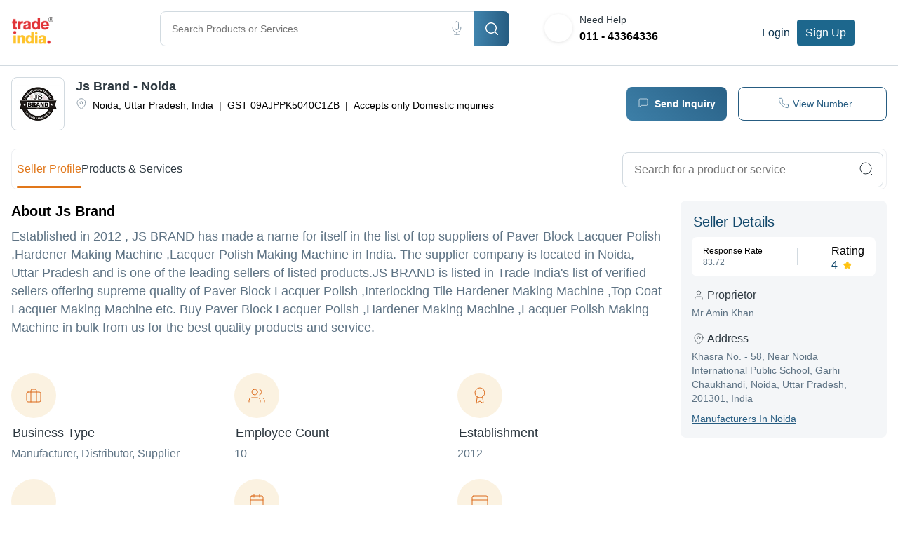

--- FILE ---
content_type: text/html; charset=utf-8
request_url: https://www.tradeindia.com/js-brand-33771342/
body_size: 72006
content:
<!DOCTYPE html><html lang="en"><head><meta charSet="utf-8"/><link rel="preconnect" href="//tiimg.tistatic.com" crossorigin="anonymous"/><link rel="preconnect" href="//st.tistatic.com/" crossorigin="anonymous"/><link rel="preconnect" href="//img.tradeindia.com" crossorigin="anonymous"/><link rel="preconnect" href="//cpimg.tistatic.com" crossorigin="anonymous"/><meta name="msvalidate.01" content="FD6B6FE9EE26E3C8F30EA8BA08CD05BA"/><meta name="google-site-verification" content="EWzFo6YBvafCKG7v9kwxDvI6QGprpJwzWSSjOUMA8Hs"/><meta http-equiv="content-type" content="text/html; charset=UTF-8"/><meta name="viewport" content="width=device-width, initial-scale=1"/><link rel="canonical" href="https://www.tradeindia.com/js-brand-33771342/"/><title>Js Brand in Noida, Uttar Pradesh, India - Company Profile</title><meta name="description" content="Js Brand - is a leading Manufacturer, Distributor, Supplier of Interlocking Moulds , Paver Block Plastic Mould, Plastic Paver Mould from Noida, Uttar Pradesh, India"/><meta name="keywords" content="Interlocking Moulds , Paver Block Plastic Mould, Plastic Paver Mould, Manufacturer, Distributor, Supplier, Noida, Uttar Pradesh, India,Js Brand"/><meta name="geo.position" content="28.535516;77.391026"/><meta name="geo.region" content="IN-Uttar Pradesh"/><meta name="geo.placename" content="Noida"/><script type="application/ld+json">{"@context":"http://schema.org","@type":"Organization","name":"TradeIndia","url":"https://www.tradeindia.com/","logo":"https://tiimg.tistatic.com/new_website1/ti-design/images/tiLoginLogo.png","contactPoint":{"@type":"ContactPoint","contactType":"customer service","telephone":"011-46710423","email":"helpdesk@tradeindia.com","url":"https://www.tradeindia.com/about-us/contact-us/"},"sameAs":["https://www.facebook.com/tradeindia","https://www.twitter.com/tradeindia","https://www.linkedin.com/company/tradeindia","https://en.wikipedia.org/wiki/TradeIndia","https://www.youtube.com/@TradeIndiaIMarketing"]}</script><meta name="next-head-count" content="17"/><link rel="apple-touch-icon" href="https://tiimg.tistatic.com/tradeindia.com/2008/favicon/favicon-32x32.ico"/><link rel="apple-touch-icon" sizes="76X76" href="https://tiimg.tistatic.com/tradeindia.com/2008/favicon/favicon-76x76.ico"/><link rel="apple-touch-icon" sizes="120x120" href="https://tiimg.tistatic.com/tradeindia.com/2008/favicon/favicon-120x120.ico"/><link rel="apple-touch-icon" sizes="152x152" href="https://tiimg.tistatic.com/tradeindia.com/2008/favicon/favicon-152x152.ico"/><link rel="apple-touch-icon" sizes="167x167" href="https://tiimg.tistatic.com/tradeindia.com/2008/favicon/favicon-167x167.ico"/><link rel="apple-touch-icon" sizes="180x180" href="https://tiimg.tistatic.com/tradeindia.com/2008/favicon/favicon--180x180.ico"/><link rel="icon" href="https://tiimg.tistatic.com/tradeindia.com/2008/favicon/favicon-32x32.ico" type="image/x-icon"/><link rel="shortcut icon" href="https://tiimg.tistatic.com/tradeindia.com/2008/images/favicon/favicon.ico" type="image/x-icon"/><link rel="shortcut icon" type="image/x-icon" sizes="16x16" href="https://tiimg.tistatic.com/tradeindia.com/2008/images/favicon/favicon.ico"/><link rel="shortcut icon" type="image/x-icon" sizes="32X32" href="https://tiimg.tistatic.com/tradeindia.com/2008/favicon/favicon-32x32.ico"/><link rel="preconnect" href="https://fonts.gstatic.com" crossorigin /><script id="application/ld+json-script4" type="application/ld+json" data-nscript="beforeInteractive">{"@context":"http://schema.org","@type":"LocalBusiness","name":"Js Brand","url":"https://www.tradeindia.com/js-brand-33771342/","image":"https://tiimg.tistatic.com/images/l/1/logo_120762.jpg","description":"Established in 2012 , JS BRAND has made a name for itself in the list of top suppliers of Paver Block Lacquer Polish ,Hardener Making Machine ,Lacquer Polish Making Machine in India. The supplier company is located in Noida, Uttar Pradesh and is one of the leading sellers of listed products.JS BRAND is listed in Trade India's list of verified sellers offering supreme quality of Paver Block Lacquer Polish ,Interlocking Tile Hardener Making Machine ,Top Coat Lacquer Making Machine etc. Buy Paver Block Lacquer Polish ,Hardener Making Machine ,Lacquer Polish Making Machine in bulk from us for the best quality products and service.","address":{"@type":"PostalAddress","streetAddress":"Khasra No. - 58, Near Noida International Public School, Garhi Chaukhandi, Noida, Uttar Pradesh, 201301, India","addressLocality":"Noida","addressRegion":"Uttar Pradesh","postalCode":"201301","addressCountry":"In"},"geo":{"@type":"GeoCoordinates","latitude":"28.535516","longitude":"77.391026"}}</script><link rel="preload" href="/_next/static/css/ef46db3751d8e999.css" as="style"/><link rel="stylesheet" href="/_next/static/css/ef46db3751d8e999.css" data-n-g=""/><link rel="preload" href="/_next/static/css/cecdbce2880c059c.css" as="style"/><link rel="stylesheet" href="/_next/static/css/cecdbce2880c059c.css"/><noscript data-n-css=""></noscript><script defer="" nomodule="" src="/_next/static/chunks/polyfills-c67a75d1b6f99dc8.js"></script><script defer="" src="/_next/static/chunks/1664-241ffdec3ce5b158.js"></script><script defer="" src="/_next/static/chunks/9571-a2266348846b1961.js"></script><script defer="" src="/_next/static/chunks/7586-715f7b0823a5a1cb.js"></script><script defer="" src="/_next/static/chunks/HomeLayoutStyle-Component-7a30e5c8669645ff.js"></script><script defer="" src="/_next/static/chunks/CommonLayout.d7d67d64f9c2a8a5.js"></script><script defer="" src="/_next/static/chunks/LayoutStyle.cc45041fbb62f156.js"></script><script defer="" src="/_next/static/chunks/9755-d331282013c198c1.js"></script><script defer="" src="/_next/static/chunks/1960-31ffc0efd906a97a.js"></script><script defer="" src="/_next/static/chunks/3274-99d10abf85629913.js"></script><script defer="" src="/_next/static/chunks/7483-eaf09a06d6752a4f.js"></script><script defer="" src="/_next/static/chunks/224-36b421ea95f5e3fc.js"></script><script defer="" src="/_next/static/chunks/Navbar-Component.a5ef81bc634480c6.js"></script><script defer="" src="/_next/static/chunks/2679-b2b4fe146b0fffdb.js"></script><script defer="" src="/_next/static/chunks/5675-e611f23ea6c3907c.js"></script><script defer="" src="/_next/static/chunks/9697-0759f792301256e7.js"></script><script defer="" src="/_next/static/chunks/SellerHighPaid-Component.0c7186a3ce9f7ec4.js"></script><script defer="" src="/_next/static/chunks/5200-d16e8b763bee5cb4.js"></script><script defer="" src="/_next/static/chunks/4231-fd8354993843171d.js"></script><script defer="" src="/_next/static/chunks/1818-998f66e62c62a8a8.js"></script><script defer="" src="/_next/static/chunks/4156-6336120f9ddcefb3.js"></script><script defer="" src="/_next/static/chunks/2176-b4d8b1c4563b5d1f.js"></script><script defer="" src="/_next/static/chunks/4587-4baf8a72851d3d71.js"></script><script defer="" src="/_next/static/chunks/7265-dcbd07c537a89876.js"></script><script defer="" src="/_next/static/chunks/2778-239816f35a441d75.js"></script><script defer="" src="/_next/static/chunks/5906-052039cda82da01e.js"></script><script defer="" src="/_next/static/chunks/2457-9ad0becaa0e5f7c5.js"></script><script defer="" src="/_next/static/chunks/SellerHeader-Component.e3a15298ac5b40f4.js"></script><script defer="" src="/_next/static/chunks/AboutCpDetail-Component.124434df8fb613e8.js"></script><script defer="" src="/_next/static/chunks/6066-fc4427de9153a225.js"></script><script defer="" src="/_next/static/chunks/SellerDetails-Component.82fd56a020f31e6e.js"></script><script defer="" src="/_next/static/chunks/ProductAndServices-Component.115adb7ae3f3bc9b.js"></script><script defer="" src="/_next/static/chunks/BuyOnlineProducts-Component.f9c3abdaac13ede7.js"></script><script defer="" src="/_next/static/chunks/Accordian-Component.96051830ac27425c.js"></script><script defer="" src="/_next/static/chunks/SellerListed-Component.691f6e759242e1d1.js"></script><script defer="" src="/_next/static/chunks/SellerCategory-Component.f4efc80bc1aca0fd.js"></script><script defer="" src="/_next/static/chunks/SellerProduct-Component.5951901b81161d39.js"></script><script defer="" src="/_next/static/chunks/8660-9d74a38376eb2cda.js"></script><script defer="" src="/_next/static/chunks/HomePageTopCategoriesLinks-Component.04302f390bfbe4ab.js"></script><script src="/_next/static/chunks/webpack-170f65ee6db95986.js" defer=""></script><script src="/_next/static/chunks/framework-e50de212705b2753.js" defer=""></script><script src="/_next/static/chunks/main-93665ee517f4f263.js" defer=""></script><script src="/_next/static/chunks/pages/_app-bc3ca48a48256ecc.js" defer=""></script><script src="/_next/static/chunks/pages/%5Bselocation1%5D-3dfcaa7c9eda4271.js" defer=""></script><script src="/_next/static/OnlJY7vnh7Qdj_0VRV0jR/_buildManifest.js" defer=""></script><script src="/_next/static/OnlJY7vnh7Qdj_0VRV0jR/_ssgManifest.js" defer=""></script><style id="__jsx-2541373891">span.jsx-2541373891{background:url(/images/icons/camera.svg)no-repeat center center;-webkit-background-size:100%;-moz-background-size:100%;-o-background-size:100%;background-size:100%;height:16px;width:16px}@media(min-width:1200px){span.jsx-2541373891{height:18px;width:18px}}</style><style id="__jsx-3593806045">span.jsx-3593806045{background:url(/images/icons/mic.svg)no-repeat center center;-webkit-background-size:100%;-moz-background-size:100%;-o-background-size:100%;background-size:100%;height:16px;width:16px}@media(min-width:1200px){span.jsx-3593806045{height:18px;width:18px}}</style><style data-styled="" data-styled-version="5.3.11">.gIGnsq html,.gIGnsq body{margin:0;font-family:Arial,Helvetica,sans-serif;font-weight:400;font-style:normal;-webkit-letter-spacing:normal;-moz-letter-spacing:normal;-ms-letter-spacing:normal;letter-spacing:normal;font-stretch:normal;line-height:normal;-webkit-font-smoothing:antialiased;-moz-font-smoothing:antialiased;-o-font-smoothing:antialiased;}/*!sc*/
.gIGnsq *{font-family:Arial,Helvetica,sans-serif;font-weight:400;}/*!sc*/
.gIGnsq input,.gIGnsq textarea,.gIGnsq button{font-family:inherit;}/*!sc*/
.gIGnsq .text-center{text-align:center;}/*!sc*/
.gIGnsq .text-left{text-align:left;}/*!sc*/
.gIGnsq .text-right{text-align:right;}/*!sc*/
.gIGnsq .text-underline{-webkit-text-decoration:underline;text-decoration:underline;}/*!sc*/
.gIGnsq .text-uppercase{text-transform:uppercase;}/*!sc*/
.gIGnsq .ti-container,.gIGnsq .container,.gIGnsq .container-fluid,.gIGnsq .container-sm,.gIGnsq .container-md,.gIGnsq .container-lg,.gIGnsq .container-xl{width:100%;padding-right:1rem;padding-left:1rem;margin-right:auto;margin-left:auto;}/*!sc*/
.gIGnsq .sprite{background:url('/images/ti-icon.png');}/*!sc*/
@media (min-width:576px){.gIGnsq .container,.gIGnsq .container-sm{max-width:540px;}}/*!sc*/
@media (min-width:768px){.gIGnsq .container,.gIGnsq .container-sm,.gIGnsq .container-md{max-width:720px;}.gIGnsq .BodyTitle1S{font-size:20px;font-weight:500;line-height:30px;}.gIGnsq .BodyTitle2S{font-size:18px;font-weight:500;line-height:27px;}.gIGnsq .BodyPgr1S{font-size:16px;font-weight:300;line-height:26px;}.gIGnsq .BodyPgr2S{font-size:14px;font-weight:300;line-height:21px;}.gIGnsq .Headline1{font-size:64px !important;line-height:76px !important;}.gIGnsq .Headline2{font-size:36px !important;line-height:44px !important;}.gIGnsq .Headline3{font-size:28px !important;line-height:36px !important;}.gIGnsq .Headline4{font-size:20px !important;line-height:28px !important;}.gIGnsq .Body1R{font-size:20px !important;line-height:30px !important;}.gIGnsq .Body2R{font-size:18px !important;line-height:26px !important;}.gIGnsq .Body3R{font-size:16px !important;line-height:24px !important;}.gIGnsq .Body4R{font-size:14px !important;line-height:20px !important;}.gIGnsq .Body5R{font-size:12px !important;line-height:16px !important;}.gIGnsq .Body6R{font-size:10px !important;line-height:14px !important;}.gIGnsq .Title1{font-size:20px !important;line-height:28px !important;}.gIGnsq .Title2{font-size:18px !important;line-height:26px !important;}.gIGnsq .Title3{font-size:16px !important;line-height:22px !important;}}/*!sc*/
@media (min-width:992px){.gIGnsq .container,.gIGnsq .container-sm,.gIGnsq .container-md,.gIGnsq .container-lg{max-width:960px;}}/*!sc*/
@media (min-width:1200px){.gIGnsq .container,.gIGnsq .container-sm,.gIGnsq .container-md,.gIGnsq .container-lg,.gIGnsq .container-xl{max-width:1140px;}}/*!sc*/
@media (min-width:1400px){.gIGnsq .container,.gIGnsq .container-sm,.gIGnsq .container-md,.gIGnsq .container-lg,.gIGnsq .container-xl,.gIGnsq .ti-container{max-width:1320px;}}/*!sc*/
.gIGnsq .row{--bs-gutter-x:1.5rem;--bs-gutter-y:0;display:-webkit-box;display:-webkit-flex;display:-ms-flexbox;display:flex;-webkit-flex:1 0 100%;-ms-flex:1 0 100%;flex:1 0 100%;-webkit-flex-wrap:wrap;-ms-flex-wrap:wrap;flex-wrap:wrap;margin-top:calc(var(--bs-gutter-y) * -1);margin-right:calc(var(--bs-gutter-x) / -2);margin-left:calc(var(--bs-gutter-x) / -2);}/*!sc*/
.gIGnsq .row>*{box-sizing:border-box;-webkit-flex-shrink:0;-ms-flex-negative:0;flex-shrink:0;width:100%;max-width:100%;padding-right:calc(var(--bs-gutter-x) / 2);padding-left:calc(var(--bs-gutter-x) / 2);margin-top:var(--bs-gutter-y);}/*!sc*/
.gIGnsq .col{-webkit-flex:1 0 0%;-ms-flex:1 0 0%;flex:1 0 0%;}/*!sc*/
.gIGnsq .row-cols-auto>*{-webkit-flex:0 0 auto;-ms-flex:0 0 auto;flex:0 0 auto;width:auto;}/*!sc*/
.gIGnsq .row-cols-1>*{-webkit-flex:0 0 auto;-ms-flex:0 0 auto;flex:0 0 auto;width:100%;}/*!sc*/
.gIGnsq .row-cols-2>*{-webkit-flex:0 0 auto;-ms-flex:0 0 auto;flex:0 0 auto;width:50%;}/*!sc*/
.gIGnsq .row-cols-3>*{-webkit-flex:0 0 auto;-ms-flex:0 0 auto;flex:0 0 auto;width:33.333333%;}/*!sc*/
.gIGnsq .row-cols-4>*{-webkit-flex:0 0 auto;-ms-flex:0 0 auto;flex:0 0 auto;width:25%;}/*!sc*/
.gIGnsq .row-cols-5>*{-webkit-flex:0 0 auto;-ms-flex:0 0 auto;flex:0 0 auto;width:20%;}/*!sc*/
.gIGnsq .row-cols-6>*{-webkit-flex:0 0 auto;-ms-flex:0 0 auto;flex:0 0 auto;width:16.666667%;}/*!sc*/
.gIGnsq .col-auto{-webkit-flex:0 0 auto;-ms-flex:0 0 auto;flex:0 0 auto;width:auto;}/*!sc*/
.gIGnsq .col-1{-webkit-flex:0 0 auto;-ms-flex:0 0 auto;flex:0 0 auto;width:8.333333%;}/*!sc*/
.gIGnsq .col-2{-webkit-flex:0 0 auto;-ms-flex:0 0 auto;flex:0 0 auto;width:16.666667%;}/*!sc*/
.gIGnsq .col-3{-webkit-flex:0 0 auto;-ms-flex:0 0 auto;flex:0 0 auto;width:25%;}/*!sc*/
.gIGnsq .col-4{-webkit-flex:0 0 auto;-ms-flex:0 0 auto;flex:0 0 auto;width:33.333333%;}/*!sc*/
.gIGnsq .col-5{-webkit-flex:0 0 auto;-ms-flex:0 0 auto;flex:0 0 auto;width:41.666667%;}/*!sc*/
.gIGnsq .col-6{-webkit-flex:0 0 auto;-ms-flex:0 0 auto;flex:0 0 auto;width:50%;}/*!sc*/
.gIGnsq .col-7{-webkit-flex:0 0 auto;-ms-flex:0 0 auto;flex:0 0 auto;width:58.333333%;}/*!sc*/
.gIGnsq .col-8{-webkit-flex:0 0 auto;-ms-flex:0 0 auto;flex:0 0 auto;width:66.666667%;}/*!sc*/
.gIGnsq .col-9{-webkit-flex:0 0 auto;-ms-flex:0 0 auto;flex:0 0 auto;width:75%;}/*!sc*/
.gIGnsq .col-10{-webkit-flex:0 0 auto;-ms-flex:0 0 auto;flex:0 0 auto;width:83.333333%;}/*!sc*/
.gIGnsq .col-11{-webkit-flex:0 0 auto;-ms-flex:0 0 auto;flex:0 0 auto;width:91.666667%;}/*!sc*/
.gIGnsq .col-12{-webkit-flex:0 0 auto;-ms-flex:0 0 auto;flex:0 0 auto;width:100%;}/*!sc*/
.gIGnsq .offset-1{margin-left:8.333333%;}/*!sc*/
.gIGnsq .offset-2{margin-left:16.666667%;}/*!sc*/
.gIGnsq .offset-3{margin-left:25%;}/*!sc*/
.gIGnsq .offset-4{margin-left:33.333333%;}/*!sc*/
.gIGnsq .offset-5{margin-left:41.666667%;}/*!sc*/
.gIGnsq .offset-6{margin-left:50%;}/*!sc*/
.gIGnsq .offset-7{margin-left:58.333333%;}/*!sc*/
.gIGnsq .offset-8{margin-left:66.666667%;}/*!sc*/
.gIGnsq .offset-9{margin-left:75%;}/*!sc*/
.gIGnsq .offset-10{margin-left:83.333333%;}/*!sc*/
.gIGnsq .offset-11{margin-left:91.666667%;}/*!sc*/
.gIGnsq .g-0,.gIGnsq .gx-0{--bs-gutter-x:0;}/*!sc*/
.gIGnsq .g-0,.gIGnsq .gy-0{--bs-gutter-y:0;}/*!sc*/
.gIGnsq .g-1,.gIGnsq .gx-1{--bs-gutter-x:0.25rem;}/*!sc*/
.gIGnsq .g-1,.gIGnsq .gy-1{--bs-gutter-y:0.25rem;}/*!sc*/
.gIGnsq .g-2,.gIGnsq .gx-2{--bs-gutter-x:0.5rem;}/*!sc*/
.gIGnsq .g-2,.gIGnsq .gy-2{--bs-gutter-y:0.5rem;}/*!sc*/
.gIGnsq .g-3,.gIGnsq .gx-3{--bs-gutter-x:1rem;}/*!sc*/
.gIGnsq .g-3,.gIGnsq .gy-3{--bs-gutter-y:1rem;}/*!sc*/
.gIGnsq .g-4,.gIGnsq .gx-4{--bs-gutter-x:1.5rem;}/*!sc*/
.gIGnsq .g-4,.gIGnsq .gy-4{--bs-gutter-y:1.5rem;}/*!sc*/
.gIGnsq .g-5,.gIGnsq .gx-5{--bs-gutter-x:3rem;}/*!sc*/
.gIGnsq .g-5,.gIGnsq .gy-5{--bs-gutter-y:3rem;}/*!sc*/
@media (min-width:576px){.gIGnsq .col-sm{-webkit-flex:1 0 0%;-ms-flex:1 0 0%;flex:1 0 0%;}.gIGnsq .row-cols-sm-auto>*{-webkit-flex:0 0 auto;-ms-flex:0 0 auto;flex:0 0 auto;width:auto;}.gIGnsq .row-cols-sm-1>*{-webkit-flex:0 0 auto;-ms-flex:0 0 auto;flex:0 0 auto;width:100%;}.gIGnsq .row-cols-sm-2>*{-webkit-flex:0 0 auto;-ms-flex:0 0 auto;flex:0 0 auto;width:50%;}.gIGnsq .row-cols-sm-3>*{-webkit-flex:0 0 auto;-ms-flex:0 0 auto;flex:0 0 auto;width:33.333333%;}.gIGnsq .row-cols-sm-4>*{-webkit-flex:0 0 auto;-ms-flex:0 0 auto;flex:0 0 auto;width:25%;}.gIGnsq .row-cols-sm-5>*{-webkit-flex:0 0 auto;-ms-flex:0 0 auto;flex:0 0 auto;width:20%;}.gIGnsq .row-cols-sm-6>*{-webkit-flex:0 0 auto;-ms-flex:0 0 auto;flex:0 0 auto;width:16.666667%;}.gIGnsq .col-sm-auto{-webkit-flex:0 0 auto;-ms-flex:0 0 auto;flex:0 0 auto;width:auto;}.gIGnsq .col-sm-1{-webkit-flex:0 0 auto;-ms-flex:0 0 auto;flex:0 0 auto;width:8.333333%;}.gIGnsq .col-sm-2{-webkit-flex:0 0 auto;-ms-flex:0 0 auto;flex:0 0 auto;width:16.666667%;}.gIGnsq .col-sm-3{-webkit-flex:0 0 auto;-ms-flex:0 0 auto;flex:0 0 auto;width:25%;}.gIGnsq .col-sm-4{-webkit-flex:0 0 auto;-ms-flex:0 0 auto;flex:0 0 auto;width:33.333333%;}.gIGnsq .col-sm-5{-webkit-flex:0 0 auto;-ms-flex:0 0 auto;flex:0 0 auto;width:41.666667%;}.gIGnsq .col-sm-6{-webkit-flex:0 0 auto;-ms-flex:0 0 auto;flex:0 0 auto;width:50%;}.gIGnsq .col-sm-7{-webkit-flex:0 0 auto;-ms-flex:0 0 auto;flex:0 0 auto;width:58.333333%;}.gIGnsq .col-sm-8{-webkit-flex:0 0 auto;-ms-flex:0 0 auto;flex:0 0 auto;width:66.666667%;}.gIGnsq .col-sm-9{-webkit-flex:0 0 auto;-ms-flex:0 0 auto;flex:0 0 auto;width:75%;}.gIGnsq .col-sm-10{-webkit-flex:0 0 auto;-ms-flex:0 0 auto;flex:0 0 auto;width:83.333333%;}.gIGnsq .col-sm-11{-webkit-flex:0 0 auto;-ms-flex:0 0 auto;flex:0 0 auto;width:91.666667%;}.gIGnsq .col-sm-12{-webkit-flex:0 0 auto;-ms-flex:0 0 auto;flex:0 0 auto;width:100%;}.gIGnsq .offset-sm-0{margin-left:0;}.gIGnsq .offset-sm-1{margin-left:8.333333%;}.gIGnsq .offset-sm-2{margin-left:16.666667%;}.gIGnsq .offset-sm-3{margin-left:25%;}.gIGnsq .offset-sm-4{margin-left:33.333333%;}.gIGnsq .offset-sm-5{margin-left:41.666667%;}.gIGnsq .offset-sm-6{margin-left:50%;}.gIGnsq .offset-sm-7{margin-left:58.333333%;}.gIGnsq .offset-sm-8{margin-left:66.666667%;}.gIGnsq .offset-sm-9{margin-left:75%;}.gIGnsq .offset-sm-10{margin-left:83.333333%;}.gIGnsq .offset-sm-11{margin-left:91.666667%;}.gIGnsq .g-sm-0,.gIGnsq .gx-sm-0{--bs-gutter-x:0;}.gIGnsq .g-sm-0,.gIGnsq .gy-sm-0{--bs-gutter-y:0;}.gIGnsq .g-sm-1,.gIGnsq .gx-sm-1{--bs-gutter-x:0.25rem;}.gIGnsq .g-sm-1,.gIGnsq .gy-sm-1{--bs-gutter-y:0.25rem;}.gIGnsq .g-sm-2,.gIGnsq .gx-sm-2{--bs-gutter-x:0.5rem;}.gIGnsq .g-sm-2,.gIGnsq .gy-sm-2{--bs-gutter-y:0.5rem;}.gIGnsq .g-sm-3,.gIGnsq .gx-sm-3{--bs-gutter-x:1rem;}.gIGnsq .g-sm-3,.gIGnsq .gy-sm-3{--bs-gutter-y:1rem;}.gIGnsq .g-sm-4,.gIGnsq .gx-sm-4{--bs-gutter-x:1.5rem;}.gIGnsq .g-sm-4,.gIGnsq .gy-sm-4{--bs-gutter-y:1.5rem;}.gIGnsq .g-sm-5,.gIGnsq .gx-sm-5{--bs-gutter-x:3rem;}.gIGnsq .g-sm-5,.gIGnsq .gy-sm-5{--bs-gutter-y:3rem;}}/*!sc*/
.gIGnsq .cursor-pointer{cursor:pointer;}/*!sc*/
@media screen and (min-width:768px){.gIGnsq .cursor-pointer{cursor:inherit;}}/*!sc*/
@media (min-width:768px){.gIGnsq .col-md{-webkit-flex:1 0 0%;-ms-flex:1 0 0%;flex:1 0 0%;}.gIGnsq .row-cols-md-auto>*{-webkit-flex:0 0 auto;-ms-flex:0 0 auto;flex:0 0 auto;width:auto;}.gIGnsq .row-cols-md-1>*{-webkit-flex:0 0 auto;-ms-flex:0 0 auto;flex:0 0 auto;width:100%;}.gIGnsq .row-cols-md-2>*{-webkit-flex:0 0 auto;-ms-flex:0 0 auto;flex:0 0 auto;width:50%;}.gIGnsq .row-cols-md-3>*{-webkit-flex:0 0 auto;-ms-flex:0 0 auto;flex:0 0 auto;width:33.333333%;}.gIGnsq .row-cols-md-4>*{-webkit-flex:0 0 auto;-ms-flex:0 0 auto;flex:0 0 auto;width:25%;}.gIGnsq .row-cols-md-5>*{-webkit-flex:0 0 auto;-ms-flex:0 0 auto;flex:0 0 auto;width:20%;}.gIGnsq .row-cols-md-6>*{-webkit-flex:0 0 auto;-ms-flex:0 0 auto;flex:0 0 auto;width:16.666667%;}.gIGnsq .col-md-auto{-webkit-flex:0 0 auto;-ms-flex:0 0 auto;flex:0 0 auto;width:auto;}.gIGnsq .col-md-1{-webkit-flex:0 0 auto;-ms-flex:0 0 auto;flex:0 0 auto;width:8.333333%;}.gIGnsq .col-md-2{-webkit-flex:0 0 auto;-ms-flex:0 0 auto;flex:0 0 auto;width:16.666667%;}.gIGnsq .col-md-3{-webkit-flex:0 0 auto;-ms-flex:0 0 auto;flex:0 0 auto;width:25%;}.gIGnsq .col-md-4{-webkit-flex:0 0 auto;-ms-flex:0 0 auto;flex:0 0 auto;width:33.333333%;}.gIGnsq .col-md-5{-webkit-flex:0 0 auto;-ms-flex:0 0 auto;flex:0 0 auto;width:41.666667%;}.gIGnsq .col-md-6{-webkit-flex:0 0 auto;-ms-flex:0 0 auto;flex:0 0 auto;width:50%;}.gIGnsq .col-md-7{-webkit-flex:0 0 auto;-ms-flex:0 0 auto;flex:0 0 auto;width:58.333333%;}.gIGnsq .col-md-8{-webkit-flex:0 0 auto;-ms-flex:0 0 auto;flex:0 0 auto;width:66.666667%;}.gIGnsq .col-md-9{-webkit-flex:0 0 auto;-ms-flex:0 0 auto;flex:0 0 auto;width:75%;}.gIGnsq .col-md-10{-webkit-flex:0 0 auto;-ms-flex:0 0 auto;flex:0 0 auto;width:83.333333%;}.gIGnsq .col-md-11{-webkit-flex:0 0 auto;-ms-flex:0 0 auto;flex:0 0 auto;width:91.666667%;}.gIGnsq .col-md-12{-webkit-flex:0 0 auto;-ms-flex:0 0 auto;flex:0 0 auto;width:100%;}.gIGnsq .offset-md-0{margin-left:0;}.gIGnsq .offset-md-1{margin-left:8.333333%;}.gIGnsq .offset-md-2{margin-left:16.666667%;}.gIGnsq .offset-md-3{margin-left:25%;}.gIGnsq .offset-md-4{margin-left:33.333333%;}.gIGnsq .offset-md-5{margin-left:41.666667%;}.gIGnsq .offset-md-6{margin-left:50%;}.gIGnsq .offset-md-7{margin-left:58.333333%;}.gIGnsq .offset-md-8{margin-left:66.666667%;}.gIGnsq .offset-md-9{margin-left:75%;}.gIGnsq .offset-md-10{margin-left:83.333333%;}.gIGnsq .offset-md-11{margin-left:91.666667%;}.gIGnsq .g-md-0,.gIGnsq .gx-md-0{--bs-gutter-x:0;}.gIGnsq .g-md-0,.gIGnsq .gy-md-0{--bs-gutter-y:0;}.gIGnsq .g-md-1,.gIGnsq .gx-md-1{--bs-gutter-x:0.25rem;}.gIGnsq .g-md-1,.gIGnsq .gy-md-1{--bs-gutter-y:0.25rem;}.gIGnsq .g-md-2,.gIGnsq .gx-md-2{--bs-gutter-x:0.5rem;}.gIGnsq .g-md-2,.gIGnsq .gy-md-2{--bs-gutter-y:0.5rem;}.gIGnsq .g-md-3,.gIGnsq .gx-md-3{--bs-gutter-x:1rem;}.gIGnsq .g-md-3,.gIGnsq .gy-md-3{--bs-gutter-y:1rem;}.gIGnsq .g-md-4,.gIGnsq .gx-md-4{--bs-gutter-x:1.5rem;}.gIGnsq .g-md-4,.gIGnsq .gy-md-4{--bs-gutter-y:1.5rem;}.gIGnsq .g-md-5,.gIGnsq .gx-md-5{--bs-gutter-x:3rem;}.gIGnsq .g-md-5,.gIGnsq .gy-md-5{--bs-gutter-y:3rem;}}/*!sc*/
@media (min-width:992px){.gIGnsq .col-lg{-webkit-flex:1 0 0%;-ms-flex:1 0 0%;flex:1 0 0%;}.gIGnsq .row-cols-lg-auto>*{-webkit-flex:0 0 auto;-ms-flex:0 0 auto;flex:0 0 auto;width:auto;}.gIGnsq .row-cols-lg-1>*{-webkit-flex:0 0 auto;-ms-flex:0 0 auto;flex:0 0 auto;width:100%;}.gIGnsq .row-cols-lg-2>*{-webkit-flex:0 0 auto;-ms-flex:0 0 auto;flex:0 0 auto;width:50%;}.gIGnsq .row-cols-lg-3>*{-webkit-flex:0 0 auto;-ms-flex:0 0 auto;flex:0 0 auto;width:33.333333%;}.gIGnsq .row-cols-lg-4>*{-webkit-flex:0 0 auto;-ms-flex:0 0 auto;flex:0 0 auto;width:25%;}.gIGnsq .row-cols-lg-5>*{-webkit-flex:0 0 auto;-ms-flex:0 0 auto;flex:0 0 auto;width:20%;}.gIGnsq .row-cols-lg-6>*{-webkit-flex:0 0 auto;-ms-flex:0 0 auto;flex:0 0 auto;width:16.666667%;}.gIGnsq .col-lg-auto{-webkit-flex:0 0 auto;-ms-flex:0 0 auto;flex:0 0 auto;width:auto;}.gIGnsq .col-lg-1{-webkit-flex:0 0 auto;-ms-flex:0 0 auto;flex:0 0 auto;width:8.333333%;}.gIGnsq .col-lg-2{-webkit-flex:0 0 auto;-ms-flex:0 0 auto;flex:0 0 auto;width:16.666667%;}.gIGnsq .col-lg-3{-webkit-flex:0 0 auto;-ms-flex:0 0 auto;flex:0 0 auto;width:25%;}.gIGnsq .col-lg-4{-webkit-flex:0 0 auto;-ms-flex:0 0 auto;flex:0 0 auto;width:33.333333%;}.gIGnsq .col-lg-5{-webkit-flex:0 0 auto;-ms-flex:0 0 auto;flex:0 0 auto;width:41.666667%;}.gIGnsq .col-lg-6{-webkit-flex:0 0 auto;-ms-flex:0 0 auto;flex:0 0 auto;width:50%;}.gIGnsq .col-lg-7{-webkit-flex:0 0 auto;-ms-flex:0 0 auto;flex:0 0 auto;width:58.333333%;}.gIGnsq .col-lg-8{-webkit-flex:0 0 auto;-ms-flex:0 0 auto;flex:0 0 auto;width:66.666667%;}.gIGnsq .col-lg-9{-webkit-flex:0 0 auto;-ms-flex:0 0 auto;flex:0 0 auto;width:75%;}.gIGnsq .col-lg-10{-webkit-flex:0 0 auto;-ms-flex:0 0 auto;flex:0 0 auto;width:83.333333%;}.gIGnsq .col-lg-11{-webkit-flex:0 0 auto;-ms-flex:0 0 auto;flex:0 0 auto;width:91.666667%;}.gIGnsq .col-lg-12{-webkit-flex:0 0 auto;-ms-flex:0 0 auto;flex:0 0 auto;width:100%;}.gIGnsq .offset-lg-0{margin-left:0;}.gIGnsq .offset-lg-1{margin-left:8.333333%;}.gIGnsq .offset-lg-2{margin-left:16.666667%;}.gIGnsq .offset-lg-3{margin-left:25%;}.gIGnsq .offset-lg-4{margin-left:33.333333%;}.gIGnsq .offset-lg-5{margin-left:41.666667%;}.gIGnsq .offset-lg-6{margin-left:50%;}.gIGnsq .offset-lg-7{margin-left:58.333333%;}.gIGnsq .offset-lg-8{margin-left:66.666667%;}.gIGnsq .offset-lg-9{margin-left:75%;}.gIGnsq .offset-lg-10{margin-left:83.333333%;}.gIGnsq .offset-lg-11{margin-left:91.666667%;}.gIGnsq .g-lg-0,.gIGnsq .gx-lg-0{--bs-gutter-x:0;}.gIGnsq .g-lg-0,.gIGnsq .gy-lg-0{--bs-gutter-y:0;}.gIGnsq .g-lg-1,.gIGnsq .gx-lg-1{--bs-gutter-x:0.25rem;}.gIGnsq .g-lg-1,.gIGnsq .gy-lg-1{--bs-gutter-y:0.25rem;}.gIGnsq .g-lg-2,.gIGnsq .gx-lg-2{--bs-gutter-x:0.5rem;}.gIGnsq .g-lg-2,.gIGnsq .gy-lg-2{--bs-gutter-y:0.5rem;}.gIGnsq .g-lg-3,.gIGnsq .gx-lg-3{--bs-gutter-x:1rem;}.gIGnsq .g-lg-3,.gIGnsq .gy-lg-3{--bs-gutter-y:1rem;}.gIGnsq .g-lg-4,.gIGnsq .gx-lg-4{--bs-gutter-x:1.5rem;}.gIGnsq .g-lg-4,.gIGnsq .gy-lg-4{--bs-gutter-y:1.5rem;}.gIGnsq .g-lg-5,.gIGnsq .gx-lg-5{--bs-gutter-x:3rem;}.gIGnsq .g-lg-5,.gIGnsq .gy-lg-5{--bs-gutter-y:3rem;}}/*!sc*/
@media (min-width:1200px){.gIGnsq .col-xl{-webkit-flex:1 0 0%;-ms-flex:1 0 0%;flex:1 0 0%;}.gIGnsq .row-cols-xl-auto>*{-webkit-flex:0 0 auto;-ms-flex:0 0 auto;flex:0 0 auto;width:auto;}.gIGnsq .row-cols-xl-1>*{-webkit-flex:0 0 auto;-ms-flex:0 0 auto;flex:0 0 auto;width:100%;}.gIGnsq .row-cols-xl-2>*{-webkit-flex:0 0 auto;-ms-flex:0 0 auto;flex:0 0 auto;width:50%;}.gIGnsq .row-cols-xl-3>*{-webkit-flex:0 0 auto;-ms-flex:0 0 auto;flex:0 0 auto;width:33.333333%;}.gIGnsq .row-cols-xl-4>*{-webkit-flex:0 0 auto;-ms-flex:0 0 auto;flex:0 0 auto;width:25%;}.gIGnsq .row-cols-xl-5>*{-webkit-flex:0 0 auto;-ms-flex:0 0 auto;flex:0 0 auto;width:20%;}.gIGnsq .row-cols-xl-6>*{-webkit-flex:0 0 auto;-ms-flex:0 0 auto;flex:0 0 auto;width:16.666667%;}.gIGnsq .col-xl-auto{-webkit-flex:0 0 auto;-ms-flex:0 0 auto;flex:0 0 auto;width:auto;}.gIGnsq .col-xl-1{-webkit-flex:0 0 auto;-ms-flex:0 0 auto;flex:0 0 auto;width:8.333333%;}.gIGnsq .col-xl-2{-webkit-flex:0 0 auto;-ms-flex:0 0 auto;flex:0 0 auto;width:16.666667%;}.gIGnsq .col-xl-3{-webkit-flex:0 0 auto;-ms-flex:0 0 auto;flex:0 0 auto;width:25%;}.gIGnsq .col-xl-4{-webkit-flex:0 0 auto;-ms-flex:0 0 auto;flex:0 0 auto;width:33.333333%;}.gIGnsq .col-xl-5{-webkit-flex:0 0 auto;-ms-flex:0 0 auto;flex:0 0 auto;width:41.666667%;}.gIGnsq .col-xl-6{-webkit-flex:0 0 auto;-ms-flex:0 0 auto;flex:0 0 auto;width:50%;}.gIGnsq .col-xl-7{-webkit-flex:0 0 auto;-ms-flex:0 0 auto;flex:0 0 auto;width:58.333333%;}.gIGnsq .col-xl-8{-webkit-flex:0 0 auto;-ms-flex:0 0 auto;flex:0 0 auto;width:66.666667%;}.gIGnsq .col-xl-9{-webkit-flex:0 0 auto;-ms-flex:0 0 auto;flex:0 0 auto;width:75%;}.gIGnsq .col-xl-10{-webkit-flex:0 0 auto;-ms-flex:0 0 auto;flex:0 0 auto;width:83.333333%;}.gIGnsq .col-xl-11{-webkit-flex:0 0 auto;-ms-flex:0 0 auto;flex:0 0 auto;width:91.666667%;}.gIGnsq .col-xl-12{-webkit-flex:0 0 auto;-ms-flex:0 0 auto;flex:0 0 auto;width:100%;}.gIGnsq .offset-xl-0{margin-left:0;}.gIGnsq .offset-xl-1{margin-left:8.333333%;}.gIGnsq .offset-xl-2{margin-left:16.666667%;}.gIGnsq .offset-xl-3{margin-left:25%;}.gIGnsq .offset-xl-4{margin-left:33.333333%;}.gIGnsq .offset-xl-5{margin-left:41.666667%;}.gIGnsq .offset-xl-6{margin-left:50%;}.gIGnsq .offset-xl-7{margin-left:58.333333%;}.gIGnsq .offset-xl-8{margin-left:66.666667%;}.gIGnsq .offset-xl-9{margin-left:75%;}.gIGnsq .offset-xl-10{margin-left:83.333333%;}.gIGnsq .offset-xl-11{margin-left:91.666667%;}.gIGnsq .g-xl-0,.gIGnsq .gx-xl-0{--bs-gutter-x:0;}.gIGnsq .g-xl-0,.gIGnsq .gy-xl-0{--bs-gutter-y:0;}.gIGnsq .g-xl-1,.gIGnsq .gx-xl-1{--bs-gutter-x:0.25rem;}.gIGnsq .g-xl-1,.gIGnsq .gy-xl-1{--bs-gutter-y:0.25rem;}.gIGnsq .g-xl-2,.gIGnsq .gx-xl-2{--bs-gutter-x:0.5rem;}.gIGnsq .g-xl-2,.gIGnsq .gy-xl-2{--bs-gutter-y:0.5rem;}.gIGnsq .g-xl-3,.gIGnsq .gx-xl-3{--bs-gutter-x:1rem;}.gIGnsq .g-xl-3,.gIGnsq .gy-xl-3{--bs-gutter-y:1rem;}.gIGnsq .g-xl-4,.gIGnsq .gx-xl-4{--bs-gutter-x:1.5rem;}.gIGnsq .g-xl-4,.gIGnsq .gy-xl-4{--bs-gutter-y:1.5rem;}.gIGnsq .g-xl-5,.gIGnsq .gx-xl-5{--bs-gutter-x:3rem;}.gIGnsq .g-xl-5,.gIGnsq .gy-xl-5{--bs-gutter-y:3rem;}}/*!sc*/
.gIGnsq .d-none{display:none !important;}/*!sc*/
.gIGnsq .d-inline{display:inline !important;}/*!sc*/
.gIGnsq .d-inline-block{display:inline-block !important;}/*!sc*/
.gIGnsq .d-block{display:block !important;}/*!sc*/
.gIGnsq .d-table{display:table !important;}/*!sc*/
.gIGnsq .d-table-row{display:table-row !important;}/*!sc*/
.gIGnsq .d-table-cell{display:table-cell !important;}/*!sc*/
.gIGnsq .d-flex{display:-webkit-box !important;display:-webkit-flex !important;display:-ms-flexbox !important;display:flex !important;}/*!sc*/
.gIGnsq .d-inline-flex{display:-webkit-inline-box !important;display:-webkit-inline-flex !important;display:-ms-inline-flexbox !important;display:inline-flex !important;}/*!sc*/
.gIGnsq .flex-fill{-webkit-flex:1 1 auto !important;-ms-flex:1 1 auto !important;flex:1 1 auto !important;}/*!sc*/
.gIGnsq .flex-row{-webkit-flex-direction:row !important;-ms-flex-direction:row !important;flex-direction:row !important;}/*!sc*/
.gIGnsq .flex-column{-webkit-flex-direction:column !important;-ms-flex-direction:column !important;flex-direction:column !important;}/*!sc*/
.gIGnsq .flex-row-reverse{-webkit-flex-direction:row-reverse !important;-ms-flex-direction:row-reverse !important;flex-direction:row-reverse !important;}/*!sc*/
.gIGnsq .flex-column-reverse{-webkit-flex-direction:column-reverse !important;-ms-flex-direction:column-reverse !important;flex-direction:column-reverse !important;}/*!sc*/
.gIGnsq .flex-grow-0{-webkit-box-flex:0 !important;-webkit-flex-grow:0 !important;-ms-flex-positive:0 !important;flex-grow:0 !important;}/*!sc*/
.gIGnsq .flex-grow-1{-webkit-box-flex:1 !important;-webkit-flex-grow:1 !important;-ms-flex-positive:1 !important;flex-grow:1 !important;}/*!sc*/
.gIGnsq .justify-content-start{-webkit-box-pack:start !important;-webkit-justify-content:flex-start !important;-ms-flex-pack:start !important;justify-content:flex-start !important;}/*!sc*/
.gIGnsq .justify-content-end{-webkit-box-pack:end !important;-webkit-justify-content:flex-end !important;-ms-flex-pack:end !important;justify-content:flex-end !important;}/*!sc*/
.gIGnsq .justify-content-center{-webkit-box-pack:center !important;-webkit-justify-content:center !important;-ms-flex-pack:center !important;justify-content:center !important;}/*!sc*/
.gIGnsq .justify-content-between{-webkit-box-pack:justify !important;-webkit-justify-content:space-between !important;-ms-flex-pack:justify !important;justify-content:space-between !important;}/*!sc*/
.gIGnsq .justify-content-around{-webkit-box-pack:space-around !important;-webkit-justify-content:space-around !important;-ms-flex-pack:space-around !important;justify-content:space-around !important;}/*!sc*/
.gIGnsq .justify-content-evenly{-webkit-box-pack:space-evenly !important;-webkit-justify-content:space-evenly !important;-ms-flex-pack:space-evenly !important;justify-content:space-evenly !important;}/*!sc*/
.gIGnsq .align-items-start{-webkit-align-items:flex-start !important;-webkit-box-align:flex-start !important;-ms-flex-align:flex-start !important;align-items:flex-start !important;}/*!sc*/
.gIGnsq .align-items-end{-webkit-align-items:flex-end !important;-webkit-box-align:flex-end !important;-ms-flex-align:flex-end !important;align-items:flex-end !important;}/*!sc*/
.gIGnsq .align-items-center{-webkit-align-items:center !important;-webkit-box-align:center !important;-ms-flex-align:center !important;align-items:center !important;}/*!sc*/
.gIGnsq .align-items-baseline{-webkit-align-items:baseline !important;-webkit-box-align:baseline !important;-ms-flex-align:baseline !important;align-items:baseline !important;}/*!sc*/
.gIGnsq .align-items-stretch{-webkit-align-items:stretch !important;-webkit-box-align:stretch !important;-ms-flex-align:stretch !important;align-items:stretch !important;}/*!sc*/
.gIGnsq .align-content-start{-webkit-align-content:flex-start !important;-ms-flex-line-pack:start !important;align-content:flex-start !important;}/*!sc*/
.gIGnsq .align-content-end{-webkit-align-content:flex-end !important;-ms-flex-line-pack:end !important;align-content:flex-end !important;}/*!sc*/
.gIGnsq .align-content-center{-webkit-align-content:center !important;-ms-flex-line-pack:center !important;align-content:center !important;}/*!sc*/
.gIGnsq .align-content-between{-webkit-align-content:space-between !important;-ms-flex-line-pack:space-between !important;align-content:space-between !important;}/*!sc*/
.gIGnsq .align-content-around{-webkit-align-content:space-around !important;-ms-flex-line-pack:space-around !important;align-content:space-around !important;}/*!sc*/
.gIGnsq .align-content-stretch{-webkit-align-content:stretch !important;-ms-flex-line-pack:stretch !important;align-content:stretch !important;}/*!sc*/
.gIGnsq .align-self-auto{-webkit-align-self:auto !important;-ms-flex-item-align:auto !important;align-self:auto !important;}/*!sc*/
.gIGnsq .align-self-start{-webkit-align-self:flex-start !important;-ms-flex-item-align:start !important;align-self:flex-start !important;}/*!sc*/
.gIGnsq .align-self-end{-webkit-align-self:flex-end !important;-ms-flex-item-align:end !important;align-self:flex-end !important;}/*!sc*/
.gIGnsq .align-self-center{-webkit-align-self:center !important;-ms-flex-item-align:center !important;align-self:center !important;}/*!sc*/
.gIGnsq .align-self-baseline{-webkit-align-self:baseline !important;-ms-flex-item-align:baseline !important;align-self:baseline !important;}/*!sc*/
.gIGnsq .align-self-stretch{-webkit-align-self:stretch !important;-ms-flex-item-align:stretch !important;align-self:stretch !important;}/*!sc*/
.gIGnsq .order-first{-webkit-order:-1 !important;-ms-flex-order:-1 !important;order:-1 !important;}/*!sc*/
.gIGnsq .order-0{-webkit-order:0 !important;-ms-flex-order:0 !important;order:0 !important;}/*!sc*/
.gIGnsq .order-1{-webkit-order:1 !important;-ms-flex-order:1 !important;order:1 !important;}/*!sc*/
.gIGnsq .order-2{-webkit-order:2 !important;-ms-flex-order:2 !important;order:2 !important;}/*!sc*/
.gIGnsq .order-3{-webkit-order:3 !important;-ms-flex-order:3 !important;order:3 !important;}/*!sc*/
.gIGnsq .order-4{-webkit-order:4 !important;-ms-flex-order:4 !important;order:4 !important;}/*!sc*/
.gIGnsq .order-5{-webkit-order:5 !important;-ms-flex-order:5 !important;order:5 !important;}/*!sc*/
.gIGnsq .order-last{-webkit-order:6 !important;-ms-flex-order:6 !important;order:6 !important;}/*!sc*/
.gIGnsq .m-0{margin:0 !important;}/*!sc*/
.gIGnsq .m-1{margin:0.25rem !important;}/*!sc*/
.gIGnsq .m-2{margin:0.5rem !important;}/*!sc*/
.gIGnsq .m-3{margin:1rem !important;}/*!sc*/
.gIGnsq .m-4{margin:1.5rem !important;}/*!sc*/
.gIGnsq .m-5{margin:3rem !important;}/*!sc*/
.gIGnsq .m-auto{margin:auto !important;}/*!sc*/
.gIGnsq .mx-0{margin-right:0 !important;margin-left:0 !important;}/*!sc*/
.gIGnsq .mx-1{margin-right:0.25rem !important;margin-left:0.25rem !important;}/*!sc*/
.gIGnsq .mx-2{margin-right:0.5rem !important;margin-left:0.5rem !important;}/*!sc*/
.gIGnsq .mx-3{margin-right:1rem !important;margin-left:1rem !important;}/*!sc*/
.gIGnsq .mx-4{margin-right:1.5rem !important;margin-left:1.5rem !important;}/*!sc*/
.gIGnsq .mx-5{margin-right:3rem !important;margin-left:3rem !important;}/*!sc*/
.gIGnsq .mx-auto{margin-right:auto !important;margin-left:auto !important;}/*!sc*/
.gIGnsq .my-0{margin-top:0 !important;margin-bottom:0 !important;}/*!sc*/
.gIGnsq .my-1{margin-top:0.25rem !important;margin-bottom:0.25rem !important;}/*!sc*/
.gIGnsq .my-2{margin-top:0.5rem !important;margin-bottom:0.5rem !important;}/*!sc*/
.gIGnsq .my-3{margin-top:1rem !important;margin-bottom:1rem !important;}/*!sc*/
.gIGnsq .my-4{margin-top:1.5rem !important;margin-bottom:1.5rem !important;}/*!sc*/
.gIGnsq .my-5{margin-top:3rem !important;margin-bottom:3rem !important;}/*!sc*/
.gIGnsq .my-auto{margin-top:auto !important;margin-bottom:auto !important;}/*!sc*/
.gIGnsq .mt-0{margin-top:0 !important;}/*!sc*/
.gIGnsq .mt-1{margin-top:0.25rem !important;}/*!sc*/
.gIGnsq .mt-2{margin-top:0.5rem !important;}/*!sc*/
.gIGnsq .mt-2-1{margin-top:0.7rem !important;}/*!sc*/
.gIGnsq .mt-3{margin-top:1rem !important;}/*!sc*/
.gIGnsq .mt-4{margin-top:1.5rem !important;}/*!sc*/
.gIGnsq .mt-5{margin-top:3rem !important;}/*!sc*/
.gIGnsq .mt-auto{margin-top:auto !important;}/*!sc*/
.gIGnsq .mr-0{margin-right:0 !important;}/*!sc*/
.gIGnsq .mr-1{margin-right:0.25rem !important;}/*!sc*/
.gIGnsq .mr-2{margin-right:0.5rem !important;}/*!sc*/
.gIGnsq .mr-3{margin-right:1rem !important;}/*!sc*/
.gIGnsq .mr-4{margin-right:1.5rem !important;}/*!sc*/
.gIGnsq .mr-5{margin-right:3rem !important;}/*!sc*/
.gIGnsq .mr-auto{margin-right:auto !important;}/*!sc*/
.gIGnsq .mb-0{margin-bottom:0 !important;}/*!sc*/
.gIGnsq .mb-1{margin-bottom:0.25rem !important;}/*!sc*/
.gIGnsq .mb-2{margin-bottom:0.5rem !important;}/*!sc*/
.gIGnsq .mb-3{margin-bottom:1rem !important;}/*!sc*/
.gIGnsq .mb-4{margin-bottom:1.5rem !important;}/*!sc*/
.gIGnsq .mb-5{margin-bottom:3rem !important;}/*!sc*/
.gIGnsq .mb-auto{margin-bottom:auto !important;}/*!sc*/
.gIGnsq .ml-0{margin-left:0 !important;}/*!sc*/
.gIGnsq .ml-1{margin-left:0.25rem !important;}/*!sc*/
.gIGnsq .ml-2{margin-left:0.5rem !important;}/*!sc*/
.gIGnsq .ml-3{margin-left:1rem !important;}/*!sc*/
.gIGnsq .ml-4{margin-left:1.5rem !important;}/*!sc*/
.gIGnsq .ml-5{margin-left:3rem !important;}/*!sc*/
.gIGnsq .ml-auto{margin-left:auto !important;}/*!sc*/
.gIGnsq .p-0{padding:0 !important;}/*!sc*/
.gIGnsq .p-1{padding:0.25rem !important;}/*!sc*/
.gIGnsq .p-2{padding:0.5rem !important;}/*!sc*/
.gIGnsq .p-3{padding:1rem !important;}/*!sc*/
.gIGnsq .p-4{padding:1.5rem !important;}/*!sc*/
.gIGnsq .p-5{padding:3rem !important;}/*!sc*/
.gIGnsq .px-0{padding-right:0 !important;padding-left:0 !important;}/*!sc*/
.gIGnsq .px-1{padding-right:0.25rem !important;padding-left:0.25rem !important;}/*!sc*/
.gIGnsq .px-2{padding-right:0.5rem !important;padding-left:0.5rem !important;}/*!sc*/
.gIGnsq .px-3{padding-right:1rem !important;padding-left:1rem !important;}/*!sc*/
.gIGnsq .px-4{padding-right:1.5rem !important;padding-left:1.5rem !important;}/*!sc*/
.gIGnsq .px-5{padding-right:3rem !important;padding-left:3rem !important;}/*!sc*/
.gIGnsq .py-0{padding-top:0 !important;padding-bottom:0 !important;}/*!sc*/
.gIGnsq .py-1{padding-top:0.25rem !important;padding-bottom:0.25rem !important;}/*!sc*/
.gIGnsq .py-2{padding-top:0.5rem !important;padding-bottom:0.5rem !important;}/*!sc*/
.gIGnsq .py-3{padding-top:1rem !important;padding-bottom:1rem !important;}/*!sc*/
.gIGnsq .py-4{padding-top:1.5rem !important;padding-bottom:1.5rem !important;}/*!sc*/
.gIGnsq .py-5{padding-top:3rem !important;padding-bottom:3rem !important;}/*!sc*/
.gIGnsq .pt-0{padding-top:0 !important;}/*!sc*/
.gIGnsq .pt-1{padding-top:0.25rem !important;}/*!sc*/
.gIGnsq .pt-2{padding-top:0.5rem !important;}/*!sc*/
.gIGnsq .pt-3{padding-top:1rem !important;}/*!sc*/
.gIGnsq .pt-4{padding-top:1.5rem !important;}/*!sc*/
.gIGnsq .pt-5{padding-top:3rem !important;}/*!sc*/
.gIGnsq .pr-0{padding-right:0 !important;}/*!sc*/
.gIGnsq .pr-1{padding-right:0.25rem !important;}/*!sc*/
.gIGnsq .pr-2{padding-right:0.5rem !important;}/*!sc*/
.gIGnsq .pr-3{padding-right:1rem !important;}/*!sc*/
.gIGnsq .pr-4{padding-right:1.5rem !important;}/*!sc*/
.gIGnsq .pr-5{padding-right:3rem !important;}/*!sc*/
.gIGnsq .pb-0{padding-bottom:0 !important;}/*!sc*/
.gIGnsq .pb-1{padding-bottom:0.25rem !important;}/*!sc*/
.gIGnsq .pb-2{padding-bottom:0.5rem !important;}/*!sc*/
.gIGnsq .pb-3{padding-bottom:1rem !important;}/*!sc*/
.gIGnsq .pb-4{padding-bottom:1.5rem !important;}/*!sc*/
.gIGnsq .pb-5{padding-bottom:3rem !important;}/*!sc*/
.gIGnsq .pl-0{padding-left:0 !important;}/*!sc*/
.gIGnsq .pl-1{padding-left:0.25rem !important;}/*!sc*/
.gIGnsq .pl-2{padding-left:0.5rem !important;}/*!sc*/
.gIGnsq .pl-3{padding-left:1rem !important;}/*!sc*/
.gIGnsq .pl-4{padding-left:1.5rem !important;}/*!sc*/
.gIGnsq .pl-5{padding-left:3rem !important;}/*!sc*/
@media (min-width:576px){.gIGnsq .d-sm-none{display:none !important;}.gIGnsq .d-sm-inline{display:inline !important;}.gIGnsq .d-sm-inline-block{display:inline-block !important;}.gIGnsq .d-sm-block{display:block !important;}.gIGnsq .d-sm-table{display:table !important;}.gIGnsq .d-sm-table-row{display:table-row !important;}.gIGnsq .d-sm-table-cell{display:table-cell !important;}.gIGnsq .d-sm-flex{display:-webkit-box !important;display:-webkit-flex !important;display:-ms-flexbox !important;display:flex !important;}.gIGnsq .d-sm-inline-flex{display:-webkit-inline-box !important;display:-webkit-inline-flex !important;display:-ms-inline-flexbox !important;display:inline-flex !important;}.gIGnsq .flex-sm-fill{-webkit-flex:1 1 auto !important;-ms-flex:1 1 auto !important;flex:1 1 auto !important;}.gIGnsq .flex-sm-row{-webkit-flex-direction:row !important;-ms-flex-direction:row !important;flex-direction:row !important;}.gIGnsq .flex-sm-column{-webkit-flex-direction:column !important;-ms-flex-direction:column !important;flex-direction:column !important;}.gIGnsq .flex-sm-row-reverse{-webkit-flex-direction:row-reverse !important;-ms-flex-direction:row-reverse !important;flex-direction:row-reverse !important;}.gIGnsq .flex-sm-column-reverse{-webkit-flex-direction:column-reverse !important;-ms-flex-direction:column-reverse !important;flex-direction:column-reverse !important;}.gIGnsq .flex-sm-grow-0{-webkit-box-flex:0 !important;-webkit-flex-grow:0 !important;-ms-flex-positive:0 !important;flex-grow:0 !important;}.gIGnsq .flex-sm-grow-1{-webkit-box-flex:1 !important;-webkit-flex-grow:1 !important;-ms-flex-positive:1 !important;flex-grow:1 !important;}.gIGnsq .justify-content-sm-start{-webkit-box-pack:start !important;-webkit-justify-content:flex-start !important;-ms-flex-pack:start !important;justify-content:flex-start !important;}.gIGnsq .justify-content-sm-end{-webkit-box-pack:end !important;-webkit-justify-content:flex-end !important;-ms-flex-pack:end !important;justify-content:flex-end !important;}.gIGnsq .justify-content-sm-center{-webkit-box-pack:center !important;-webkit-justify-content:center !important;-ms-flex-pack:center !important;justify-content:center !important;}.gIGnsq .justify-content-sm-between{-webkit-box-pack:justify !important;-webkit-justify-content:space-between !important;-ms-flex-pack:justify !important;justify-content:space-between !important;}.gIGnsq .justify-content-sm-around{-webkit-box-pack:space-around !important;-webkit-justify-content:space-around !important;-ms-flex-pack:space-around !important;justify-content:space-around !important;}.gIGnsq .justify-content-sm-evenly{-webkit-box-pack:space-evenly !important;-webkit-justify-content:space-evenly !important;-ms-flex-pack:space-evenly !important;justify-content:space-evenly !important;}.gIGnsq .align-items-sm-start{-webkit-align-items:flex-start !important;-webkit-box-align:flex-start !important;-ms-flex-align:flex-start !important;align-items:flex-start !important;}.gIGnsq .align-items-sm-end{-webkit-align-items:flex-end !important;-webkit-box-align:flex-end !important;-ms-flex-align:flex-end !important;align-items:flex-end !important;}.gIGnsq .align-items-sm-center{-webkit-align-items:center !important;-webkit-box-align:center !important;-ms-flex-align:center !important;align-items:center !important;}.gIGnsq .align-items-sm-baseline{-webkit-align-items:baseline !important;-webkit-box-align:baseline !important;-ms-flex-align:baseline !important;align-items:baseline !important;}.gIGnsq .align-items-sm-stretch{-webkit-align-items:stretch !important;-webkit-box-align:stretch !important;-ms-flex-align:stretch !important;align-items:stretch !important;}.gIGnsq .align-content-sm-start{-webkit-align-content:flex-start !important;-ms-flex-line-pack:start !important;align-content:flex-start !important;}.gIGnsq .align-content-sm-end{-webkit-align-content:flex-end !important;-ms-flex-line-pack:end !important;align-content:flex-end !important;}.gIGnsq .align-content-sm-center{-webkit-align-content:center !important;-ms-flex-line-pack:center !important;align-content:center !important;}.gIGnsq .align-content-sm-between{-webkit-align-content:space-between !important;-ms-flex-line-pack:space-between !important;align-content:space-between !important;}.gIGnsq .align-content-sm-around{-webkit-align-content:space-around !important;-ms-flex-line-pack:space-around !important;align-content:space-around !important;}.gIGnsq .align-content-sm-stretch{-webkit-align-content:stretch !important;-ms-flex-line-pack:stretch !important;align-content:stretch !important;}.gIGnsq .align-self-sm-auto{-webkit-align-self:auto !important;-ms-flex-item-align:auto !important;align-self:auto !important;}.gIGnsq .align-self-sm-start{-webkit-align-self:flex-start !important;-ms-flex-item-align:start !important;align-self:flex-start !important;}.gIGnsq .align-self-sm-end{-webkit-align-self:flex-end !important;-ms-flex-item-align:end !important;align-self:flex-end !important;}.gIGnsq .align-self-sm-center{-webkit-align-self:center !important;-ms-flex-item-align:center !important;align-self:center !important;}.gIGnsq .align-self-sm-baseline{-webkit-align-self:baseline !important;-ms-flex-item-align:baseline !important;align-self:baseline !important;}.gIGnsq .align-self-sm-stretch{-webkit-align-self:stretch !important;-ms-flex-item-align:stretch !important;align-self:stretch !important;}.gIGnsq .order-sm-first{-webkit-order:-1 !important;-ms-flex-order:-1 !important;order:-1 !important;}.gIGnsq .order-sm-0{-webkit-order:0 !important;-ms-flex-order:0 !important;order:0 !important;}.gIGnsq .order-sm-1{-webkit-order:1 !important;-ms-flex-order:1 !important;order:1 !important;}.gIGnsq .order-sm-2{-webkit-order:2 !important;-ms-flex-order:2 !important;order:2 !important;}.gIGnsq .order-sm-3{-webkit-order:3 !important;-ms-flex-order:3 !important;order:3 !important;}.gIGnsq .order-sm-4{-webkit-order:4 !important;-ms-flex-order:4 !important;order:4 !important;}.gIGnsq .order-sm-5{-webkit-order:5 !important;-ms-flex-order:5 !important;order:5 !important;}.gIGnsq .order-sm-last{-webkit-order:6 !important;-ms-flex-order:6 !important;order:6 !important;}.gIGnsq .m-sm-0{margin:0 !important;}.gIGnsq .m-sm-1{margin:0.25rem !important;}.gIGnsq .m-sm-2{margin:0.5rem !important;}.gIGnsq .m-sm-3{margin:1rem !important;}.gIGnsq .m-sm-4{margin:1.5rem !important;}.gIGnsq .m-sm-5{margin:3rem !important;}.gIGnsq .m-sm-auto{margin:auto !important;}.gIGnsq .mx-sm-0{margin-right:0 !important;margin-left:0 !important;}.gIGnsq .mx-sm-1{margin-right:0.25rem !important;margin-left:0.25rem !important;}.gIGnsq .mx-sm-2{margin-right:0.5rem !important;margin-left:0.5rem !important;}.gIGnsq .mx-sm-3{margin-right:1rem !important;margin-left:1rem !important;}.gIGnsq .mx-sm-4{margin-right:1.5rem !important;margin-left:1.5rem !important;}.gIGnsq .mx-sm-5{margin-right:3rem !important;margin-left:3rem !important;}.gIGnsq .mx-sm-auto{margin-right:auto !important;margin-left:auto !important;}.gIGnsq .my-sm-0{margin-top:0 !important;margin-bottom:0 !important;}.gIGnsq .my-sm-1{margin-top:0.25rem !important;margin-bottom:0.25rem !important;}.gIGnsq .my-sm-2{margin-top:0.5rem !important;margin-bottom:0.5rem !important;}.gIGnsq .my-sm-3{margin-top:1rem !important;margin-bottom:1rem !important;}.gIGnsq .my-sm-4{margin-top:1.5rem !important;margin-bottom:1.5rem !important;}.gIGnsq .my-sm-5{margin-top:3rem !important;margin-bottom:3rem !important;}.gIGnsq .my-sm-auto{margin-top:auto !important;margin-bottom:auto !important;}.gIGnsq .mt-sm-0{margin-top:0 !important;}.gIGnsq .mt-sm-1{margin-top:0.25rem !important;}.gIGnsq .mt-sm-2{margin-top:0.5rem !important;}.gIGnsq .mt-sm-3{margin-top:1rem !important;}.gIGnsq .mt-sm-4{margin-top:1.5rem !important;}.gIGnsq .mt-sm-5{margin-top:3rem !important;}.gIGnsq .mt-sm-auto{margin-top:auto !important;}.gIGnsq .mr-sm-0{margin-right:0 !important;}.gIGnsq .mr-sm-1{margin-right:0.25rem !important;}.gIGnsq .mr-sm-2{margin-right:0.5rem !important;}.gIGnsq .mr-sm-3{margin-right:1rem !important;}.gIGnsq .mr-sm-4{margin-right:1.5rem !important;}.gIGnsq .mr-sm-5{margin-right:3rem !important;}.gIGnsq .mr-sm-auto{margin-right:auto !important;}.gIGnsq .mb-sm-0{margin-bottom:0 !important;}.gIGnsq .mb-sm-1{margin-bottom:0.25rem !important;}.gIGnsq .mb-sm-2{margin-bottom:0.5rem !important;}.gIGnsq .mb-sm-3{margin-bottom:1rem !important;}.gIGnsq .mb-sm-4{margin-bottom:1.5rem !important;}.gIGnsq .mb-sm-5{margin-bottom:3rem !important;}.gIGnsq .mb-sm-auto{margin-bottom:auto !important;}.gIGnsq .ml-sm-0{margin-left:0 !important;}.gIGnsq .ml-sm-1{margin-left:0.25rem !important;}.gIGnsq .ml-sm-2{margin-left:0.5rem !important;}.gIGnsq .ml-sm-3{margin-left:1rem !important;}.gIGnsq .ml-sm-4{margin-left:1.5rem !important;}.gIGnsq .ml-sm-5{margin-left:3rem !important;}.gIGnsq .ml-sm-auto{margin-left:auto !important;}.gIGnsq .p-sm-0{padding:0 !important;}.gIGnsq .p-sm-1{padding:0.25rem !important;}.gIGnsq .p-sm-2{padding:0.5rem !important;}.gIGnsq .p-sm-3{padding:1rem !important;}.gIGnsq .p-sm-4{padding:1.5rem !important;}.gIGnsq .p-sm-5{padding:3rem !important;}.gIGnsq .px-sm-0{padding-right:0 !important;padding-left:0 !important;}.gIGnsq .px-sm-1{padding-right:0.25rem !important;padding-left:0.25rem !important;}.gIGnsq .px-sm-2{padding-right:0.5rem !important;padding-left:0.5rem !important;}.gIGnsq .px-sm-3{padding-right:1rem !important;padding-left:1rem !important;}.gIGnsq .px-sm-4{padding-right:1.5rem !important;padding-left:1.5rem !important;}.gIGnsq .px-sm-5{padding-right:3rem !important;padding-left:3rem !important;}.gIGnsq .py-sm-0{padding-top:0 !important;padding-bottom:0 !important;}.gIGnsq .py-sm-1{padding-top:0.25rem !important;padding-bottom:0.25rem !important;}.gIGnsq .py-sm-2{padding-top:0.5rem !important;padding-bottom:0.5rem !important;}.gIGnsq .py-sm-3{padding-top:1rem !important;padding-bottom:1rem !important;}.gIGnsq .py-sm-4{padding-top:1.5rem !important;padding-bottom:1.5rem !important;}.gIGnsq .py-sm-5{padding-top:3rem !important;padding-bottom:3rem !important;}.gIGnsq .pt-sm-0{padding-top:0 !important;}.gIGnsq .pt-sm-1{padding-top:0.25rem !important;}.gIGnsq .pt-sm-2{padding-top:0.5rem !important;}.gIGnsq .pt-sm-3{padding-top:1rem !important;}.gIGnsq .pt-sm-4{padding-top:1.5rem !important;}.gIGnsq .pt-sm-5{padding-top:3rem !important;}.gIGnsq .pr-sm-0{padding-right:0 !important;}.gIGnsq .pr-sm-1{padding-right:0.25rem !important;}.gIGnsq .pr-sm-2{padding-right:0.5rem !important;}.gIGnsq .pr-sm-3{padding-right:1rem !important;}.gIGnsq .pr-sm-4{padding-right:1.5rem !important;}.gIGnsq .pr-sm-5{padding-right:3rem !important;}.gIGnsq .pb-sm-0{padding-bottom:0 !important;}.gIGnsq .pb-sm-1{padding-bottom:0.25rem !important;}.gIGnsq .pb-sm-2{padding-bottom:0.5rem !important;}.gIGnsq .pb-sm-3{padding-bottom:1rem !important;}.gIGnsq .pb-sm-4{padding-bottom:1.5rem !important;}.gIGnsq .pb-sm-5{padding-bottom:3rem !important;}.gIGnsq .pl-sm-0{padding-left:0 !important;}.gIGnsq .pl-sm-1{padding-left:0.25rem !important;}.gIGnsq .pl-sm-2{padding-left:0.5rem !important;}.gIGnsq .pl-sm-3{padding-left:1rem !important;}.gIGnsq .pl-sm-4{padding-left:1.5rem !important;}.gIGnsq .pl-sm-5{padding-left:3rem !important;}}/*!sc*/
@media (min-width:768px){.gIGnsq .d-md-none{display:none !important;}.gIGnsq .d-md-inline{display:inline !important;}.gIGnsq .d-md-inline-block{display:inline-block !important;}.gIGnsq .d-md-block{display:block !important;}.gIGnsq .d-md-table{display:table !important;}.gIGnsq .d-md-table-row{display:table-row !important;}.gIGnsq .d-md-table-cell{display:table-cell !important;}.gIGnsq .d-md-flex{display:-webkit-box !important;display:-webkit-flex !important;display:-ms-flexbox !important;display:flex !important;}.gIGnsq .d-md-inline-flex{display:-webkit-inline-box !important;display:-webkit-inline-flex !important;display:-ms-inline-flexbox !important;display:inline-flex !important;}.gIGnsq .flex-md-fill{-webkit-flex:1 1 auto !important;-ms-flex:1 1 auto !important;flex:1 1 auto !important;}.gIGnsq .flex-md-row{-webkit-flex-direction:row !important;-ms-flex-direction:row !important;flex-direction:row !important;}.gIGnsq .flex-md-column{-webkit-flex-direction:column !important;-ms-flex-direction:column !important;flex-direction:column !important;}.gIGnsq .flex-md-row-reverse{-webkit-flex-direction:row-reverse !important;-ms-flex-direction:row-reverse !important;flex-direction:row-reverse !important;}.gIGnsq .flex-md-column-reverse{-webkit-flex-direction:column-reverse !important;-ms-flex-direction:column-reverse !important;flex-direction:column-reverse !important;}.gIGnsq .flex-md-grow-0{-webkit-box-flex:0 !important;-webkit-flex-grow:0 !important;-ms-flex-positive:0 !important;flex-grow:0 !important;}.gIGnsq .flex-md-grow-1{-webkit-box-flex:1 !important;-webkit-flex-grow:1 !important;-ms-flex-positive:1 !important;flex-grow:1 !important;}.gIGnsq .justify-content-md-start{-webkit-box-pack:start !important;-webkit-justify-content:flex-start !important;-ms-flex-pack:start !important;justify-content:flex-start !important;}.gIGnsq .justify-content-md-end{-webkit-box-pack:end !important;-webkit-justify-content:flex-end !important;-ms-flex-pack:end !important;justify-content:flex-end !important;}.gIGnsq .justify-content-md-center{-webkit-box-pack:center !important;-webkit-justify-content:center !important;-ms-flex-pack:center !important;justify-content:center !important;}.gIGnsq .justify-content-md-between{-webkit-box-pack:justify !important;-webkit-justify-content:space-between !important;-ms-flex-pack:justify !important;justify-content:space-between !important;}.gIGnsq .justify-content-md-around{-webkit-box-pack:space-around !important;-webkit-justify-content:space-around !important;-ms-flex-pack:space-around !important;justify-content:space-around !important;}.gIGnsq .justify-content-md-evenly{-webkit-box-pack:space-evenly !important;-webkit-justify-content:space-evenly !important;-ms-flex-pack:space-evenly !important;justify-content:space-evenly !important;}.gIGnsq .align-items-md-start{-webkit-align-items:flex-start !important;-webkit-box-align:flex-start !important;-ms-flex-align:flex-start !important;align-items:flex-start !important;}.gIGnsq .align-items-md-end{-webkit-align-items:flex-end !important;-webkit-box-align:flex-end !important;-ms-flex-align:flex-end !important;align-items:flex-end !important;}.gIGnsq .align-items-md-center{-webkit-align-items:center !important;-webkit-box-align:center !important;-ms-flex-align:center !important;align-items:center !important;}.gIGnsq .align-items-md-baseline{-webkit-align-items:baseline !important;-webkit-box-align:baseline !important;-ms-flex-align:baseline !important;align-items:baseline !important;}.gIGnsq .align-items-md-stretch{-webkit-align-items:stretch !important;-webkit-box-align:stretch !important;-ms-flex-align:stretch !important;align-items:stretch !important;}.gIGnsq .align-content-md-start{-webkit-align-content:flex-start !important;-ms-flex-line-pack:start !important;align-content:flex-start !important;}.gIGnsq .align-content-md-end{-webkit-align-content:flex-end !important;-ms-flex-line-pack:end !important;align-content:flex-end !important;}.gIGnsq .align-content-md-center{-webkit-align-content:center !important;-ms-flex-line-pack:center !important;align-content:center !important;}.gIGnsq .align-content-md-between{-webkit-align-content:space-between !important;-ms-flex-line-pack:space-between !important;align-content:space-between !important;}.gIGnsq .align-content-md-around{-webkit-align-content:space-around !important;-ms-flex-line-pack:space-around !important;align-content:space-around !important;}.gIGnsq .align-content-md-stretch{-webkit-align-content:stretch !important;-ms-flex-line-pack:stretch !important;align-content:stretch !important;}.gIGnsq .align-self-md-auto{-webkit-align-self:auto !important;-ms-flex-item-align:auto !important;align-self:auto !important;}.gIGnsq .align-self-md-start{-webkit-align-self:flex-start !important;-ms-flex-item-align:start !important;align-self:flex-start !important;}.gIGnsq .align-self-md-end{-webkit-align-self:flex-end !important;-ms-flex-item-align:end !important;align-self:flex-end !important;}.gIGnsq .align-self-md-center{-webkit-align-self:center !important;-ms-flex-item-align:center !important;align-self:center !important;}.gIGnsq .align-self-md-baseline{-webkit-align-self:baseline !important;-ms-flex-item-align:baseline !important;align-self:baseline !important;}.gIGnsq .align-self-md-stretch{-webkit-align-self:stretch !important;-ms-flex-item-align:stretch !important;align-self:stretch !important;}.gIGnsq .order-md-first{-webkit-order:-1 !important;-ms-flex-order:-1 !important;order:-1 !important;}.gIGnsq .order-md-0{-webkit-order:0 !important;-ms-flex-order:0 !important;order:0 !important;}.gIGnsq .order-md-1{-webkit-order:1 !important;-ms-flex-order:1 !important;order:1 !important;}.gIGnsq .order-md-2{-webkit-order:2 !important;-ms-flex-order:2 !important;order:2 !important;}.gIGnsq .order-md-3{-webkit-order:3 !important;-ms-flex-order:3 !important;order:3 !important;}.gIGnsq .order-md-4{-webkit-order:4 !important;-ms-flex-order:4 !important;order:4 !important;}.gIGnsq .order-md-5{-webkit-order:5 !important;-ms-flex-order:5 !important;order:5 !important;}.gIGnsq .order-md-last{-webkit-order:6 !important;-ms-flex-order:6 !important;order:6 !important;}.gIGnsq .m-md-0{margin:0 !important;}.gIGnsq .m-md-1{margin:0.25rem !important;}.gIGnsq .m-md-2{margin:0.5rem !important;}.gIGnsq .m-md-3{margin:1rem !important;}.gIGnsq .m-md-4{margin:1.5rem !important;}.gIGnsq .m-md-5{margin:3rem !important;}.gIGnsq .m-md-auto{margin:auto !important;}.gIGnsq .mx-md-0{margin-right:0 !important;margin-left:0 !important;}.gIGnsq .mx-md-1{margin-right:0.25rem !important;margin-left:0.25rem !important;}.gIGnsq .mx-md-2{margin-right:0.5rem !important;margin-left:0.5rem !important;}.gIGnsq .mx-md-3{margin-right:1rem !important;margin-left:1rem !important;}.gIGnsq .mx-md-4{margin-right:1.5rem !important;margin-left:1.5rem !important;}.gIGnsq .mx-md-5{margin-right:3rem !important;margin-left:3rem !important;}.gIGnsq .mx-md-auto{margin-right:auto !important;margin-left:auto !important;}.gIGnsq .my-md-0{margin-top:0 !important;margin-bottom:0 !important;}.gIGnsq .my-md-1{margin-top:0.25rem !important;margin-bottom:0.25rem !important;}.gIGnsq .my-md-2{margin-top:0.5rem !important;margin-bottom:0.5rem !important;}.gIGnsq .my-md-3{margin-top:1rem !important;margin-bottom:1rem !important;}.gIGnsq .my-md-4{margin-top:1.5rem !important;margin-bottom:1.5rem !important;}.gIGnsq .my-md-5{margin-top:3rem !important;margin-bottom:3rem !important;}.gIGnsq .my-md-auto{margin-top:auto !important;margin-bottom:auto !important;}.gIGnsq .mt-md-0{margin-top:0 !important;}.gIGnsq .mt-md-1{margin-top:0.25rem !important;}.gIGnsq .mt-md-2{margin-top:0.5rem !important;}.gIGnsq .mt-md-3{margin-top:1rem !important;}.gIGnsq .mt-md-4{margin-top:1.5rem !important;}.gIGnsq .mt-md-5{margin-top:3rem !important;}.gIGnsq .mt-md-auto{margin-top:auto !important;}.gIGnsq .mr-md-0{margin-right:0 !important;}.gIGnsq .mr-md-1{margin-right:0.25rem !important;}.gIGnsq .mr-md-2{margin-right:0.5rem !important;}.gIGnsq .mr-md-3{margin-right:1rem !important;}.gIGnsq .mr-md-4{margin-right:1.5rem !important;}.gIGnsq .mr-md-5{margin-right:3rem !important;}.gIGnsq .mr-md-auto{margin-right:auto !important;}.gIGnsq .mb-md-0{margin-bottom:0 !important;}.gIGnsq .mb-md-1{margin-bottom:0.25rem !important;}.gIGnsq .mb-md-2{margin-bottom:0.5rem !important;}.gIGnsq .mb-md-3{margin-bottom:1rem !important;}.gIGnsq .mb-md-4{margin-bottom:1.5rem !important;}.gIGnsq .mb-md-5{margin-bottom:3rem !important;}.gIGnsq .mb-md-auto{margin-bottom:auto !important;}.gIGnsq .ml-md-0{margin-left:0 !important;}.gIGnsq .ml-md-1{margin-left:0.25rem !important;}.gIGnsq .ml-md-2{margin-left:0.5rem !important;}.gIGnsq .ml-md-3{margin-left:1rem !important;}.gIGnsq .ml-md-4{margin-left:1.5rem !important;}.gIGnsq .ml-md-5{margin-left:3rem !important;}.gIGnsq .ml-md-auto{margin-left:auto !important;}.gIGnsq .p-md-0{padding:0 !important;}.gIGnsq .p-md-1{padding:0.25rem !important;}.gIGnsq .p-md-2{padding:0.5rem !important;}.gIGnsq .p-md-3{padding:1rem !important;}.gIGnsq .p-md-4{padding:1.5rem !important;}.gIGnsq .p-md-5{padding:3rem !important;}.gIGnsq .px-md-0{padding-right:0 !important;padding-left:0 !important;}.gIGnsq .px-md-1{padding-right:0.25rem !important;padding-left:0.25rem !important;}.gIGnsq .px-md-2{padding-right:0.5rem !important;padding-left:0.5rem !important;}.gIGnsq .px-md-3{padding-right:1rem !important;padding-left:1rem !important;}.gIGnsq .px-md-4{padding-right:1.5rem !important;padding-left:1.5rem !important;}.gIGnsq .px-md-5{padding-right:3rem !important;padding-left:3rem !important;}.gIGnsq .py-md-0{padding-top:0 !important;padding-bottom:0 !important;}.gIGnsq .py-md-1{padding-top:0.25rem !important;padding-bottom:0.25rem !important;}.gIGnsq .py-md-2{padding-top:0.5rem !important;padding-bottom:0.5rem !important;}.gIGnsq .py-md-3{padding-top:1rem !important;padding-bottom:1rem !important;}.gIGnsq .py-md-4{padding-top:1.5rem !important;padding-bottom:1.5rem !important;}.gIGnsq .py-md-5{padding-top:3rem !important;padding-bottom:3rem !important;}.gIGnsq .pt-md-0{padding-top:0 !important;}.gIGnsq .pt-md-1{padding-top:0.25rem !important;}.gIGnsq .pt-md-2{padding-top:0.5rem !important;}.gIGnsq .pt-md-3{padding-top:1rem !important;}.gIGnsq .pt-md-4{padding-top:1.5rem !important;}.gIGnsq .pt-md-5{padding-top:3rem !important;}.gIGnsq .pr-md-0{padding-right:0 !important;}.gIGnsq .pr-md-1{padding-right:0.25rem !important;}.gIGnsq .pr-md-2{padding-right:0.5rem !important;}.gIGnsq .pr-md-3{padding-right:1rem !important;}.gIGnsq .pr-md-4{padding-right:1.5rem !important;}.gIGnsq .pr-md-5{padding-right:3rem !important;}.gIGnsq .pb-md-0{padding-bottom:0 !important;}.gIGnsq .pb-md-1{padding-bottom:0.25rem !important;}.gIGnsq .pb-md-2{padding-bottom:0.5rem !important;}.gIGnsq .pb-md-3{padding-bottom:1rem !important;}.gIGnsq .pb-md-4{padding-bottom:1.5rem !important;}.gIGnsq .pb-md-5{padding-bottom:3rem !important;}.gIGnsq .pl-md-0{padding-left:0 !important;}.gIGnsq .pl-md-1{padding-left:0.25rem !important;}.gIGnsq .pl-md-2{padding-left:0.5rem !important;}.gIGnsq .pl-md-3{padding-left:1rem !important;}.gIGnsq .pl-md-4{padding-left:1.5rem !important;}.gIGnsq .pl-md-5{padding-left:3rem !important;}}/*!sc*/
@media (min-width:992px){.gIGnsq .d-lg-none{display:none !important;}.gIGnsq .d-lg-inline{display:inline !important;}.gIGnsq .d-lg-inline-block{display:inline-block !important;}.gIGnsq .d-lg-block{display:block !important;}.gIGnsq .d-lg-table{display:table !important;}.gIGnsq .d-lg-table-row{display:table-row !important;}.gIGnsq .d-lg-table-cell{display:table-cell !important;}.gIGnsq .d-lg-flex{display:-webkit-box !important;display:-webkit-flex !important;display:-ms-flexbox !important;display:flex !important;}.gIGnsq .d-lg-inline-flex{display:-webkit-inline-box !important;display:-webkit-inline-flex !important;display:-ms-inline-flexbox !important;display:inline-flex !important;}.gIGnsq .flex-lg-fill{-webkit-flex:1 1 auto !important;-ms-flex:1 1 auto !important;flex:1 1 auto !important;}.gIGnsq .flex-lg-row{-webkit-flex-direction:row !important;-ms-flex-direction:row !important;flex-direction:row !important;}.gIGnsq .flex-lg-column{-webkit-flex-direction:column !important;-ms-flex-direction:column !important;flex-direction:column !important;}.gIGnsq .flex-lg-row-reverse{-webkit-flex-direction:row-reverse !important;-ms-flex-direction:row-reverse !important;flex-direction:row-reverse !important;}.gIGnsq .flex-lg-column-reverse{-webkit-flex-direction:column-reverse !important;-ms-flex-direction:column-reverse !important;flex-direction:column-reverse !important;}.gIGnsq .flex-lg-grow-0{-webkit-box-flex:0 !important;-webkit-flex-grow:0 !important;-ms-flex-positive:0 !important;flex-grow:0 !important;}.gIGnsq .flex-lg-grow-1{-webkit-box-flex:1 !important;-webkit-flex-grow:1 !important;-ms-flex-positive:1 !important;flex-grow:1 !important;}.gIGnsq .justify-content-lg-start{-webkit-box-pack:start !important;-webkit-justify-content:flex-start !important;-ms-flex-pack:start !important;justify-content:flex-start !important;}.gIGnsq .justify-content-lg-end{-webkit-box-pack:end !important;-webkit-justify-content:flex-end !important;-ms-flex-pack:end !important;justify-content:flex-end !important;}.gIGnsq .justify-content-lg-center{-webkit-box-pack:center !important;-webkit-justify-content:center !important;-ms-flex-pack:center !important;justify-content:center !important;}.gIGnsq .justify-content-lg-between{-webkit-box-pack:justify !important;-webkit-justify-content:space-between !important;-ms-flex-pack:justify !important;justify-content:space-between !important;}.gIGnsq .justify-content-lg-around{-webkit-box-pack:space-around !important;-webkit-justify-content:space-around !important;-ms-flex-pack:space-around !important;justify-content:space-around !important;}.gIGnsq .justify-content-lg-evenly{-webkit-box-pack:space-evenly !important;-webkit-justify-content:space-evenly !important;-ms-flex-pack:space-evenly !important;justify-content:space-evenly !important;}.gIGnsq .align-items-lg-start{-webkit-align-items:flex-start !important;-webkit-box-align:flex-start !important;-ms-flex-align:flex-start !important;align-items:flex-start !important;}.gIGnsq .align-items-lg-end{-webkit-align-items:flex-end !important;-webkit-box-align:flex-end !important;-ms-flex-align:flex-end !important;align-items:flex-end !important;}.gIGnsq .align-items-lg-center{-webkit-align-items:center !important;-webkit-box-align:center !important;-ms-flex-align:center !important;align-items:center !important;}.gIGnsq .align-items-lg-baseline{-webkit-align-items:baseline !important;-webkit-box-align:baseline !important;-ms-flex-align:baseline !important;align-items:baseline !important;}.gIGnsq .align-items-lg-stretch{-webkit-align-items:stretch !important;-webkit-box-align:stretch !important;-ms-flex-align:stretch !important;align-items:stretch !important;}.gIGnsq .align-content-lg-start{-webkit-align-content:flex-start !important;-ms-flex-line-pack:start !important;align-content:flex-start !important;}.gIGnsq .align-content-lg-end{-webkit-align-content:flex-end !important;-ms-flex-line-pack:end !important;align-content:flex-end !important;}.gIGnsq .align-content-lg-center{-webkit-align-content:center !important;-ms-flex-line-pack:center !important;align-content:center !important;}.gIGnsq .align-content-lg-between{-webkit-align-content:space-between !important;-ms-flex-line-pack:space-between !important;align-content:space-between !important;}.gIGnsq .align-content-lg-around{-webkit-align-content:space-around !important;-ms-flex-line-pack:space-around !important;align-content:space-around !important;}.gIGnsq .align-content-lg-stretch{-webkit-align-content:stretch !important;-ms-flex-line-pack:stretch !important;align-content:stretch !important;}.gIGnsq .align-self-lg-auto{-webkit-align-self:auto !important;-ms-flex-item-align:auto !important;align-self:auto !important;}.gIGnsq .align-self-lg-start{-webkit-align-self:flex-start !important;-ms-flex-item-align:start !important;align-self:flex-start !important;}.gIGnsq .align-self-lg-end{-webkit-align-self:flex-end !important;-ms-flex-item-align:end !important;align-self:flex-end !important;}.gIGnsq .align-self-lg-center{-webkit-align-self:center !important;-ms-flex-item-align:center !important;align-self:center !important;}.gIGnsq .align-self-lg-baseline{-webkit-align-self:baseline !important;-ms-flex-item-align:baseline !important;align-self:baseline !important;}.gIGnsq .align-self-lg-stretch{-webkit-align-self:stretch !important;-ms-flex-item-align:stretch !important;align-self:stretch !important;}.gIGnsq .order-lg-first{-webkit-order:-1 !important;-ms-flex-order:-1 !important;order:-1 !important;}.gIGnsq .order-lg-0{-webkit-order:0 !important;-ms-flex-order:0 !important;order:0 !important;}.gIGnsq .order-lg-1{-webkit-order:1 !important;-ms-flex-order:1 !important;order:1 !important;}.gIGnsq .order-lg-2{-webkit-order:2 !important;-ms-flex-order:2 !important;order:2 !important;}.gIGnsq .order-lg-3{-webkit-order:3 !important;-ms-flex-order:3 !important;order:3 !important;}.gIGnsq .order-lg-4{-webkit-order:4 !important;-ms-flex-order:4 !important;order:4 !important;}.gIGnsq .order-lg-5{-webkit-order:5 !important;-ms-flex-order:5 !important;order:5 !important;}.gIGnsq .order-lg-last{-webkit-order:6 !important;-ms-flex-order:6 !important;order:6 !important;}.gIGnsq .m-lg-0{margin:0 !important;}.gIGnsq .m-lg-1{margin:0.25rem !important;}.gIGnsq .m-lg-2{margin:0.5rem !important;}.gIGnsq .m-lg-3{margin:1rem !important;}.gIGnsq .m-lg-4{margin:1.5rem !important;}.gIGnsq .m-lg-5{margin:3rem !important;}.gIGnsq .m-lg-auto{margin:auto !important;}.gIGnsq .mx-lg-0{margin-right:0 !important;margin-left:0 !important;}.gIGnsq .mx-lg-1{margin-right:0.25rem !important;margin-left:0.25rem !important;}.gIGnsq .mx-lg-2{margin-right:0.5rem !important;margin-left:0.5rem !important;}.gIGnsq .mx-lg-3{margin-right:1rem !important;margin-left:1rem !important;}.gIGnsq .mx-lg-4{margin-right:1.5rem !important;margin-left:1.5rem !important;}.gIGnsq .mx-lg-5{margin-right:3rem !important;margin-left:3rem !important;}.gIGnsq .mx-lg-auto{margin-right:auto !important;margin-left:auto !important;}.gIGnsq .my-lg-0{margin-top:0 !important;margin-bottom:0 !important;}.gIGnsq .my-lg-1{margin-top:0.25rem !important;margin-bottom:0.25rem !important;}.gIGnsq .my-lg-2{margin-top:0.5rem !important;margin-bottom:0.5rem !important;}.gIGnsq .my-lg-3{margin-top:1rem !important;margin-bottom:1rem !important;}.gIGnsq .my-lg-4{margin-top:1.5rem !important;margin-bottom:1.5rem !important;}.gIGnsq .my-lg-5{margin-top:3rem !important;margin-bottom:3rem !important;}.gIGnsq .my-lg-auto{margin-top:auto !important;margin-bottom:auto !important;}.gIGnsq .mt-lg-0{margin-top:0 !important;}.gIGnsq .mt-lg-1{margin-top:0.25rem !important;}.gIGnsq .mt-lg-2{margin-top:0.5rem !important;}.gIGnsq .mt-lg-3{margin-top:1rem !important;}.gIGnsq .mt-lg-4{margin-top:1.5rem !important;}.gIGnsq .mt-lg-5{margin-top:3rem !important;}.gIGnsq .mt-lg-auto{margin-top:auto !important;}.gIGnsq .mr-lg-0{margin-right:0 !important;}.gIGnsq .mr-lg-1{margin-right:0.25rem !important;}.gIGnsq .mr-lg-2{margin-right:0.5rem !important;}.gIGnsq .mr-lg-3{margin-right:1rem !important;}.gIGnsq .mr-lg-4{margin-right:1.5rem !important;}.gIGnsq .mr-lg-5{margin-right:3rem !important;}.gIGnsq .mr-lg-auto{margin-right:auto !important;}.gIGnsq .mb-lg-0{margin-bottom:0 !important;}.gIGnsq .mb-lg-1{margin-bottom:0.25rem !important;}.gIGnsq .mb-lg-2{margin-bottom:0.5rem !important;}.gIGnsq .mb-lg-3{margin-bottom:1rem !important;}.gIGnsq .mb-lg-4{margin-bottom:1.5rem !important;}.gIGnsq .mb-lg-5{margin-bottom:3rem !important;}.gIGnsq .mb-lg-auto{margin-bottom:auto !important;}.gIGnsq .ml-lg-0{margin-left:0 !important;}.gIGnsq .ml-lg-1{margin-left:0.25rem !important;}.gIGnsq .ml-lg-2{margin-left:0.5rem !important;}.gIGnsq .ml-lg-3{margin-left:1rem !important;}.gIGnsq .ml-lg-4{margin-left:1.5rem !important;}.gIGnsq .ml-lg-5{margin-left:3rem !important;}.gIGnsq .ml-lg-auto{margin-left:auto !important;}.gIGnsq .p-lg-0{padding:0 !important;}.gIGnsq .p-lg-1{padding:0.25rem !important;}.gIGnsq .p-lg-2{padding:0.5rem !important;}.gIGnsq .p-lg-3{padding:1rem !important;}.gIGnsq .p-lg-4{padding:1.5rem !important;}.gIGnsq .p-lg-5{padding:3rem !important;}.gIGnsq .px-lg-0{padding-right:0 !important;padding-left:0 !important;}.gIGnsq .px-lg-1{padding-right:0.25rem !important;padding-left:0.25rem !important;}.gIGnsq .px-lg-2{padding-right:0.5rem !important;padding-left:0.5rem !important;}.gIGnsq .px-lg-3{padding-right:1rem !important;padding-left:1rem !important;}.gIGnsq .px-lg-4{padding-right:1.5rem !important;padding-left:1.5rem !important;}.gIGnsq .px-lg-5{padding-right:3rem !important;padding-left:3rem !important;}.gIGnsq .py-lg-0{padding-top:0 !important;padding-bottom:0 !important;}.gIGnsq .py-lg-1{padding-top:0.25rem !important;padding-bottom:0.25rem !important;}.gIGnsq .py-lg-2{padding-top:0.5rem !important;padding-bottom:0.5rem !important;}.gIGnsq .py-lg-3{padding-top:1rem !important;padding-bottom:1rem !important;}.gIGnsq .py-lg-4{padding-top:1.5rem !important;padding-bottom:1.5rem !important;}.gIGnsq .py-lg-5{padding-top:3rem !important;padding-bottom:3rem !important;}.gIGnsq .pt-lg-0{padding-top:0 !important;}.gIGnsq .pt-lg-1{padding-top:0.25rem !important;}.gIGnsq .pt-lg-2{padding-top:0.5rem !important;}.gIGnsq .pt-lg-3{padding-top:1rem !important;}.gIGnsq .pt-lg-4{padding-top:1.5rem !important;}.gIGnsq .pt-lg-5{padding-top:3rem !important;}.gIGnsq .pr-lg-0{padding-right:0 !important;}.gIGnsq .pr-lg-1{padding-right:0.25rem !important;}.gIGnsq .pr-lg-2{padding-right:0.5rem !important;}.gIGnsq .pr-lg-3{padding-right:1rem !important;}.gIGnsq .pr-lg-4{padding-right:1.5rem !important;}.gIGnsq .pr-lg-5{padding-right:3rem !important;}.gIGnsq .pb-lg-0{padding-bottom:0 !important;}.gIGnsq .pb-lg-1{padding-bottom:0.25rem !important;}.gIGnsq .pb-lg-2{padding-bottom:0.5rem !important;}.gIGnsq .pb-lg-3{padding-bottom:1rem !important;}.gIGnsq .pb-lg-4{padding-bottom:1.5rem !important;}.gIGnsq .pb-lg-5{padding-bottom:3rem !important;}.gIGnsq .pl-lg-0{padding-left:0 !important;}.gIGnsq .pl-lg-1{padding-left:0.25rem !important;}.gIGnsq .pl-lg-2{padding-left:0.5rem !important;}.gIGnsq .pl-lg-3{padding-left:1rem !important;}.gIGnsq .pl-lg-4{padding-left:1.5rem !important;}.gIGnsq .pl-lg-5{padding-left:3rem !important;}}/*!sc*/
@media (min-width:1200px){.gIGnsq .d-xl-none{display:none !important;}.gIGnsq .d-xl-inline{display:inline !important;}.gIGnsq .d-xl-inline-block{display:inline-block !important;}.gIGnsq .d-xl-block{display:block !important;}.gIGnsq .d-xl-table{display:table !important;}.gIGnsq .d-xl-table-row{display:table-row !important;}.gIGnsq .d-xl-table-cell{display:table-cell !important;}.gIGnsq .d-xl-flex{display:-webkit-box !important;display:-webkit-flex !important;display:-ms-flexbox !important;display:flex !important;}.gIGnsq .d-xl-inline-flex{display:-webkit-inline-box !important;display:-webkit-inline-flex !important;display:-ms-inline-flexbox !important;display:inline-flex !important;}.gIGnsq .flex-xl-fill{-webkit-flex:1 1 auto !important;-ms-flex:1 1 auto !important;flex:1 1 auto !important;}.gIGnsq .flex-xl-row{-webkit-flex-direction:row !important;-ms-flex-direction:row !important;flex-direction:row !important;}.gIGnsq .flex-xl-column{-webkit-flex-direction:column !important;-ms-flex-direction:column !important;flex-direction:column !important;}.gIGnsq .flex-xl-row-reverse{-webkit-flex-direction:row-reverse !important;-ms-flex-direction:row-reverse !important;flex-direction:row-reverse !important;}.gIGnsq .flex-xl-column-reverse{-webkit-flex-direction:column-reverse !important;-ms-flex-direction:column-reverse !important;flex-direction:column-reverse !important;}.gIGnsq .flex-xl-grow-0{-webkit-box-flex:0 !important;-webkit-flex-grow:0 !important;-ms-flex-positive:0 !important;flex-grow:0 !important;}.gIGnsq .flex-xl-grow-1{-webkit-box-flex:1 !important;-webkit-flex-grow:1 !important;-ms-flex-positive:1 !important;flex-grow:1 !important;}.gIGnsq .justify-content-xl-start{-webkit-box-pack:start !important;-webkit-justify-content:flex-start !important;-ms-flex-pack:start !important;justify-content:flex-start !important;}.gIGnsq .justify-content-xl-end{-webkit-box-pack:end !important;-webkit-justify-content:flex-end !important;-ms-flex-pack:end !important;justify-content:flex-end !important;}.gIGnsq .justify-content-xl-center{-webkit-box-pack:center !important;-webkit-justify-content:center !important;-ms-flex-pack:center !important;justify-content:center !important;}.gIGnsq .justify-content-xl-between{-webkit-box-pack:justify !important;-webkit-justify-content:space-between !important;-ms-flex-pack:justify !important;justify-content:space-between !important;}.gIGnsq .justify-content-xl-around{-webkit-box-pack:space-around !important;-webkit-justify-content:space-around !important;-ms-flex-pack:space-around !important;justify-content:space-around !important;}.gIGnsq .justify-content-xl-evenly{-webkit-box-pack:space-evenly !important;-webkit-justify-content:space-evenly !important;-ms-flex-pack:space-evenly !important;justify-content:space-evenly !important;}.gIGnsq .align-items-xl-start{-webkit-align-items:flex-start !important;-webkit-box-align:flex-start !important;-ms-flex-align:flex-start !important;align-items:flex-start !important;}.gIGnsq .align-items-xl-end{-webkit-align-items:flex-end !important;-webkit-box-align:flex-end !important;-ms-flex-align:flex-end !important;align-items:flex-end !important;}.gIGnsq .align-items-xl-center{-webkit-align-items:center !important;-webkit-box-align:center !important;-ms-flex-align:center !important;align-items:center !important;}.gIGnsq .align-items-xl-baseline{-webkit-align-items:baseline !important;-webkit-box-align:baseline !important;-ms-flex-align:baseline !important;align-items:baseline !important;}.gIGnsq .align-items-xl-stretch{-webkit-align-items:stretch !important;-webkit-box-align:stretch !important;-ms-flex-align:stretch !important;align-items:stretch !important;}.gIGnsq .align-content-xl-start{-webkit-align-content:flex-start !important;-ms-flex-line-pack:start !important;align-content:flex-start !important;}.gIGnsq .align-content-xl-end{-webkit-align-content:flex-end !important;-ms-flex-line-pack:end !important;align-content:flex-end !important;}.gIGnsq .align-content-xl-center{-webkit-align-content:center !important;-ms-flex-line-pack:center !important;align-content:center !important;}.gIGnsq .align-content-xl-between{-webkit-align-content:space-between !important;-ms-flex-line-pack:space-between !important;align-content:space-between !important;}.gIGnsq .align-content-xl-around{-webkit-align-content:space-around !important;-ms-flex-line-pack:space-around !important;align-content:space-around !important;}.gIGnsq .align-content-xl-stretch{-webkit-align-content:stretch !important;-ms-flex-line-pack:stretch !important;align-content:stretch !important;}.gIGnsq .align-self-xl-auto{-webkit-align-self:auto !important;-ms-flex-item-align:auto !important;align-self:auto !important;}.gIGnsq .align-self-xl-start{-webkit-align-self:flex-start !important;-ms-flex-item-align:start !important;align-self:flex-start !important;}.gIGnsq .align-self-xl-end{-webkit-align-self:flex-end !important;-ms-flex-item-align:end !important;align-self:flex-end !important;}.gIGnsq .align-self-xl-center{-webkit-align-self:center !important;-ms-flex-item-align:center !important;align-self:center !important;}.gIGnsq .align-self-xl-baseline{-webkit-align-self:baseline !important;-ms-flex-item-align:baseline !important;align-self:baseline !important;}.gIGnsq .align-self-xl-stretch{-webkit-align-self:stretch !important;-ms-flex-item-align:stretch !important;align-self:stretch !important;}.gIGnsq .order-xl-first{-webkit-order:-1 !important;-ms-flex-order:-1 !important;order:-1 !important;}.gIGnsq .order-xl-0{-webkit-order:0 !important;-ms-flex-order:0 !important;order:0 !important;}.gIGnsq .order-xl-1{-webkit-order:1 !important;-ms-flex-order:1 !important;order:1 !important;}.gIGnsq .order-xl-2{-webkit-order:2 !important;-ms-flex-order:2 !important;order:2 !important;}.gIGnsq .order-xl-3{-webkit-order:3 !important;-ms-flex-order:3 !important;order:3 !important;}.gIGnsq .order-xl-4{-webkit-order:4 !important;-ms-flex-order:4 !important;order:4 !important;}.gIGnsq .order-xl-5{-webkit-order:5 !important;-ms-flex-order:5 !important;order:5 !important;}.gIGnsq .order-xl-last{-webkit-order:6 !important;-ms-flex-order:6 !important;order:6 !important;}.gIGnsq .m-xl-0{margin:0 !important;}.gIGnsq .m-xl-1{margin:0.25rem !important;}.gIGnsq .m-xl-2{margin:0.5rem !important;}.gIGnsq .m-xl-3{margin:1rem !important;}.gIGnsq .m-xl-4{margin:1.5rem !important;}.gIGnsq .m-xl-5{margin:3rem !important;}.gIGnsq .m-xl-auto{margin:auto !important;}.gIGnsq .mx-xl-0{margin-right:0 !important;margin-left:0 !important;}.gIGnsq .mx-xl-1{margin-right:0.25rem !important;margin-left:0.25rem !important;}.gIGnsq .mx-xl-2{margin-right:0.5rem !important;margin-left:0.5rem !important;}.gIGnsq .mx-xl-3{margin-right:1rem !important;margin-left:1rem !important;}.gIGnsq .mx-xl-4{margin-right:1.5rem !important;margin-left:1.5rem !important;}.gIGnsq .mx-xl-5{margin-right:3rem !important;margin-left:3rem !important;}.gIGnsq .mx-xl-auto{margin-right:auto !important;margin-left:auto !important;}.gIGnsq .my-xl-0{margin-top:0 !important;margin-bottom:0 !important;}.gIGnsq .my-xl-1{margin-top:0.25rem !important;margin-bottom:0.25rem !important;}.gIGnsq .my-xl-2{margin-top:0.5rem !important;margin-bottom:0.5rem !important;}.gIGnsq .my-xl-3{margin-top:1rem !important;margin-bottom:1rem !important;}.gIGnsq .my-xl-4{margin-top:1.5rem !important;margin-bottom:1.5rem !important;}.gIGnsq .my-xl-5{margin-top:3rem !important;margin-bottom:3rem !important;}.gIGnsq .my-xl-auto{margin-top:auto !important;margin-bottom:auto !important;}.gIGnsq .mt-xl-0{margin-top:0 !important;}.gIGnsq .mt-xl-1{margin-top:0.25rem !important;}.gIGnsq .mt-xl-2{margin-top:0.5rem !important;}.gIGnsq .mt-xl-3{margin-top:1rem !important;}.gIGnsq .mt-xl-4{margin-top:1.5rem !important;}.gIGnsq .mt-xl-5{margin-top:3rem !important;}.gIGnsq .mt-xl-auto{margin-top:auto !important;}.gIGnsq .mr-xl-0{margin-right:0 !important;}.gIGnsq .mr-xl-1{margin-right:0.25rem !important;}.gIGnsq .mr-xl-2{margin-right:0.5rem !important;}.gIGnsq .mr-xl-3{margin-right:1rem !important;}.gIGnsq .mr-xl-4{margin-right:1.5rem !important;}.gIGnsq .mr-xl-5{margin-right:3rem !important;}.gIGnsq .mr-xl-auto{margin-right:auto !important;}.gIGnsq .mb-xl-0{margin-bottom:0 !important;}.gIGnsq .mb-xl-1{margin-bottom:0.25rem !important;}.gIGnsq .mb-xl-2{margin-bottom:0.5rem !important;}.gIGnsq .mb-xl-3{margin-bottom:1rem !important;}.gIGnsq .mb-xl-4{margin-bottom:1.5rem !important;}.gIGnsq .mb-xl-5{margin-bottom:3rem !important;}.gIGnsq .mb-xl-auto{margin-bottom:auto !important;}.gIGnsq .ml-xl-0{margin-left:0 !important;}.gIGnsq .ml-xl-1{margin-left:0.25rem !important;}.gIGnsq .ml-xl-2{margin-left:0.5rem !important;}.gIGnsq .ml-xl-3{margin-left:1rem !important;}.gIGnsq .ml-xl-4{margin-left:1.5rem !important;}.gIGnsq .ml-xl-5{margin-left:3rem !important;}.gIGnsq .ml-xl-auto{margin-left:auto !important;}.gIGnsq .p-xl-0{padding:0 !important;}.gIGnsq .p-xl-1{padding:0.25rem !important;}.gIGnsq .p-xl-2{padding:0.5rem !important;}.gIGnsq .p-xl-3{padding:1rem !important;}.gIGnsq .p-xl-4{padding:1.5rem !important;}.gIGnsq .p-xl-5{padding:3rem !important;}.gIGnsq .px-xl-0{padding-right:0 !important;padding-left:0 !important;}.gIGnsq .px-xl-1{padding-right:0.25rem !important;padding-left:0.25rem !important;}.gIGnsq .px-xl-2{padding-right:0.5rem !important;padding-left:0.5rem !important;}.gIGnsq .px-xl-3{padding-right:1rem !important;padding-left:1rem !important;}.gIGnsq .px-xl-4{padding-right:1.5rem !important;padding-left:1.5rem !important;}.gIGnsq .px-xl-5{padding-right:3rem !important;padding-left:3rem !important;}.gIGnsq .py-xl-0{padding-top:0 !important;padding-bottom:0 !important;}.gIGnsq .py-xl-1{padding-top:0.25rem !important;padding-bottom:0.25rem !important;}.gIGnsq .py-xl-2{padding-top:0.5rem !important;padding-bottom:0.5rem !important;}.gIGnsq .py-xl-3{padding-top:1rem !important;padding-bottom:1rem !important;}.gIGnsq .py-xl-4{padding-top:1.5rem !important;padding-bottom:1.5rem !important;}.gIGnsq .py-xl-5{padding-top:3rem !important;padding-bottom:3rem !important;}.gIGnsq .pt-xl-0{padding-top:0 !important;}.gIGnsq .pt-xl-1{padding-top:0.25rem !important;}.gIGnsq .pt-xl-2{padding-top:0.5rem !important;}.gIGnsq .pt-xl-3{padding-top:1rem !important;}.gIGnsq .pt-xl-4{padding-top:1.5rem !important;}.gIGnsq .pt-xl-5{padding-top:3rem !important;}.gIGnsq .pr-xl-0{padding-right:0 !important;}.gIGnsq .pr-xl-1{padding-right:0.25rem !important;}.gIGnsq .pr-xl-2{padding-right:0.5rem !important;}.gIGnsq .pr-xl-3{padding-right:1rem !important;}.gIGnsq .pr-xl-4{padding-right:1.5rem !important;}.gIGnsq .pr-xl-5{padding-right:3rem !important;}.gIGnsq .pb-xl-0{padding-bottom:0 !important;}.gIGnsq .pb-xl-1{padding-bottom:0.25rem !important;}.gIGnsq .pb-xl-2{padding-bottom:0.5rem !important;}.gIGnsq .pb-xl-3{padding-bottom:1rem !important;}.gIGnsq .pb-xl-4{padding-bottom:1.5rem !important;}.gIGnsq .pb-xl-5{padding-bottom:3rem !important;}.gIGnsq .pl-xl-0{padding-left:0 !important;}.gIGnsq .pl-xl-1{padding-left:0.25rem !important;}.gIGnsq .pl-xl-2{padding-left:0.5rem !important;}.gIGnsq .pl-xl-3{padding-left:1rem !important;}.gIGnsq .pl-xl-4{padding-left:1.5rem !important;}.gIGnsq .pl-xl-5{padding-left:3rem !important;}}/*!sc*/
@media print{.gIGnsq .d-print-none{display:none !important;}.gIGnsq .d-print-inline{display:inline !important;}.gIGnsq .d-print-inline-block{display:inline-block !important;}.gIGnsq .d-print-block{display:block !important;}.gIGnsq .d-print-table{display:table !important;}.gIGnsq .d-print-table-row{display:table-row !important;}.gIGnsq .d-print-table-cell{display:table-cell !important;}.gIGnsq .d-print-flex{display:-webkit-box !important;display:-webkit-flex !important;display:-ms-flexbox !important;display:flex !important;}.gIGnsq .d-print-inline-flex{display:-webkit-inline-box !important;display:-webkit-inline-flex !important;display:-ms-inline-flexbox !important;display:inline-flex !important;}}/*!sc*/
.gIGnsq .loginWithText{color:#265c81;cursor:pointer;font-size:12px;}/*!sc*/
@media (min-width:1640px){.gIGnsq .ti-container{max-width:1620px;}}/*!sc*/
.gIGnsq main{min-height:calc(100vh - 640px);}/*!sc*/
.gIGnsq .bx-brd-box{box-sizing:border-box;}/*!sc*/
.gIGnsq h1,.gIGnsq h2,.gIGnsq h3,.gIGnsq h4,.gIGnsq h5,.gIGnsq h6,.gIGnsq p{margin:0;}/*!sc*/
.gIGnsq .text14{font-weight:400;font-size:14px;}/*!sc*/
.gIGnsq .text12{font-weight:400;font-size:12px;}/*!sc*/
.gIGnsq .text16{font-size:16px;}/*!sc*/
.gIGnsq .top2{position:relative;top:2px;}/*!sc*/
.gIGnsq .relative{position:relative;}/*!sc*/
@media (max-width:768px){.gIGnsq .popovercard.mobilepopoverCard{width:100%;}}/*!sc*/
@media (min-width:768px) and (max-width:992px){.gIGnsq .popovercard.mobilepopoverCard{left:92px;}.gIGnsq .popovercard.mobilepopoverCard:before{display:block;left:0px;right:auto;}}/*!sc*/
@media (min-width:992px){.gIGnsq .popovercard.mobilepopoverCard:before{display:block;right:8px;}}/*!sc*/
.gIGnsq .popovercard{position:absolute;top:100%;right:0;z-index:16;border-radius:8px;background-color:#fff;border:solid 1px #eef0f3;width:312px;box-sizing:border-box;box-shadow:3px 31px 40px rgba(187,194,205,0.25);}/*!sc*/
.gIGnsq .popovercard:before{content:"";position:absolute;right:9px;top:-9px;border-bottom:solid 8px EEF0F3;border-left:solid 8px transparent;border-right:solid 8px transparent;z-index:-1;display:none;}/*!sc*/
.gIGnsq .main-heading{color:#2d3840;font-size:36px;line-height:44px;background:url(/images/default/payoneer/heading-bg.png) no-repeat 0px center;padding:8px 0px 8px 10px;}/*!sc*/
.gIGnsq .dropdowncard{position:absolute;top:0;right:0;z-index:99;border-radius:8px;background-color:#fff;border:solid 1px #eef0f3;width:100%;box-sizing:border-box;box-shadow:3px 31px 40px rgba(187,194,205,0.25);}/*!sc*/
.gIGnsq .citydropdowncard{position:absolute;top:100%;right:0;z-index:99 !important;border-radius:8px;background-color:#fff;border:solid 1px #eef0f3;width:100%;box-sizing:border-box;box-shadow:3px 31px 40px rgba(187,194,205,0.25);}/*!sc*/
@media (max-width:992px){.gIGnsq .dropdowncard{top:inherit;bottom:100%;}.gIGnsq .popupWrap .citydropdowncard{top:auto;bottom:100%;}}/*!sc*/
.gIGnsq .areaSelectWrap .serchable-select{width:32%;}/*!sc*/
.gIGnsq .tradeBtn{border-radius:8px;background:linear-gradient(40.27deg,#4084ad -16.4%,#265c81 118.06%);-webkit-filter:progid:DXImageTransform.Microsoft.gradient(startColorstr='#265c81',endColorstr='#4084ad',GradientType=0);filter:progid:DXImageTransform.Microsoft.gradient(startColorstr='#265c81',endColorstr='#4084ad',GradientType=0);height:50px;color:#ffffff;font-weight:600;padding:10px 24px;-webkit-text-decoration:none;text-decoration:none;}/*!sc*/
.gIGnsq .tradeBtn img{display:inline-block;vertical-align:middle;margin:-3px 0 0 10px;width:5px;}/*!sc*/
.gIGnsq button.tradeBtn,.gIGnsq input.tradeBtn{border:0;cursor:pointer;outline:none;}/*!sc*/
.gIGnsq .payoBtn{border-radius:8px;background:#0c58c6;-webkit-filter:progid:DXImageTransform.Microsoft.gradient(startColorstr='#265c81',endColorstr='#4084ad',GradientType=0);filter:progid:DXImageTransform.Microsoft.gradient(startColorstr='#265c81',endColorstr='#4084ad',GradientType=0);height:50px;color:#ffffff;font-weight:600;padding:10px 24px;-webkit-text-decoration:none;text-decoration:none;}/*!sc*/
.gIGnsq .payoBtn-outlined{border-radius:8px;border:1px solid #0c58c6;background-color:#fff;height:50px;color:#0c58c6;font-weight:600;padding:10px 24px;-webkit-text-decoration:none;text-decoration:none;}/*!sc*/
.gIGnsq .payoBtn img{display:inline-block;vertical-align:middle;margin:-3px 0 0 10px;width:5px;}/*!sc*/
.gIGnsq button.payoBtn,.gIGnsq input.payoBtn{border:0;cursor:pointer;outline:none;}/*!sc*/
.gIGnsq .fullMdBtn{box-sizing:border-box;display:block;width:100%;text-align:center;}/*!sc*/
.gIGnsq .minBtn{min-width:91px;}/*!sc*/
@media (min-width:768px){.gIGnsq .fullMdBtn{display:-webkit-box;display:-webkit-flex;display:-ms-flexbox;display:flex;-webkit-align-items:center;-webkit-box-align:center;-ms-flex-align:center;align-items:center;}.gIGnsq .fullMdBtn .btn-title{font-size:16px;font-weight:500;line-height:24px;}.gIGnsq .fullMdBtn .btn-arrow{margin-left:16px !important;margin-top:-4px;}}/*!sc*/
.gIGnsq .h-300{height:300px;}/*!sc*/
.gIGnsq::-webkit-scrollbar{background-color:#fff;width:12px;position:absolute;}/*!sc*/
.gIGnsq::-webkit-scrollbar-track{background-color:#fff;}/*!sc*/
.gIGnsq::-webkit-scrollbar-track:hover{background-color:#fff;}/*!sc*/
.gIGnsq::-webkit-scrollbar-thumb{background-color:#abbed1;border-radius:4px;border:5px solid #fff;}/*!sc*/
.gIGnsq::-webkit-scrollbar-thumb:hover{background-color:#a0a0a5;border:4px solid #f4f4f4;}/*!sc*/
.gIGnsq::-webkit-scrollbar-button{display:none;}/*!sc*/
.gIGnsq input::-webkit-outer-spin-button,.gIGnsq input::-webkit-inner-spin-button{-webkit-appearance:none;margin:0;}/*!sc*/
.gIGnsq input[type="number"]{-moz-appearance:textfield;}/*!sc*/
data-styled.g1[id="sc-2a609802-0"]{content:"gIGnsq,"}/*!sc*/
.budejy{background-color:#ffffff;padding:0.25rem;border:1px solid #EEF0F3;border-radius:8px;}/*!sc*/
data-styled.g2[id="sc-fde59af-0"]{content:"budejy,"}/*!sc*/
.ugGiN{font-size:20px;font-weight:600;line-height:28px;}/*!sc*/
@media (min-width:768px){.ugGiN{font-size:36px;font-weight:600;line-height:44px;}}/*!sc*/
data-styled.g7[id="sc-3b1eb120-1"]{content:"ugGiN,"}/*!sc*/
.ihwQTG{font-size:18px;font-weight:600;line-height:24px;}/*!sc*/
.ihwQTG.usertrack-head{font-size:16px;}/*!sc*/
.ihwQTG.contact-headline span{font-weight:400;}/*!sc*/
@media (min-width:768px){.ihwQTG{font-size:28px;font-weight:600;line-height:36px;}.ihwQTG.contact-headline{font-size:23px;}}/*!sc*/
.cbuNfA{color:#082F4A;font-size:18px;font-weight:600;line-height:24px;}/*!sc*/
.cbuNfA.usertrack-head{font-size:16px;}/*!sc*/
.cbuNfA.contact-headline span{font-weight:400;}/*!sc*/
@media (min-width:768px){.cbuNfA{font-size:28px;font-weight:600;line-height:36px;}.cbuNfA.contact-headline{font-size:23px;}}/*!sc*/
data-styled.g8[id="sc-3b1eb120-2"]{content:"ihwQTG,cbuNfA,"}/*!sc*/
.gWoKIS{color:#2D3840;font-size:16px;font-weight:500;line-height:20px;padding-left:2px;}/*!sc*/
@media (min-width:768px){.gWoKIS{font-size:20px;font-weight:500;line-height:28px;}}/*!sc*/
.cmbtLJ{color:#13496C;font-size:16px;font-weight:500;line-height:20px;padding-left:2px;}/*!sc*/
@media (min-width:768px){.cmbtLJ{font-size:20px;font-weight:500;line-height:28px;}}/*!sc*/
data-styled.g14[id="sc-3b1eb120-8"]{content:"gWoKIS,cmbtLJ,"}/*!sc*/
.RjdPL{color:#2D3840;font-size:16px;line-height:24px;font-weight:700;}/*!sc*/
.RjdPL.bold-txt{font-weight:600;font-size:14px !important;}/*!sc*/
.RjdPL.textTransformUppercase{text-transform:capitalize;}/*!sc*/
@media (min-width:768px){.RjdPL{font-size:20px;line-height:30px;font-weight:600;}}/*!sc*/
.fOaBHD{color:#000;font-size:16px;line-height:24px;font-weight:400;}/*!sc*/
.fOaBHD.bold-txt{font-weight:600;font-size:14px !important;}/*!sc*/
.fOaBHD.textTransformUppercase{text-transform:capitalize;}/*!sc*/
@media (min-width:768px){.fOaBHD{font-size:20px;line-height:30px;font-weight:400;}}/*!sc*/
.iUzTdD{color:#5E7384;font-size:16px;line-height:24px;font-weight:400;}/*!sc*/
.iUzTdD.bold-txt{font-weight:600;font-size:14px !important;}/*!sc*/
.iUzTdD.textTransformUppercase{text-transform:capitalize;}/*!sc*/
@media (min-width:768px){.iUzTdD{font-size:20px;line-height:30px;font-weight:400;}}/*!sc*/
.ecdCQk{font-size:16px;line-height:24px;font-weight:400;}/*!sc*/
.ecdCQk.bold-txt{font-weight:600;font-size:14px !important;}/*!sc*/
.ecdCQk.textTransformUppercase{text-transform:capitalize;}/*!sc*/
@media (min-width:768px){.ecdCQk{font-size:20px;line-height:30px;font-weight:400;}}/*!sc*/
.gKifsa{color:#E7861D;font-size:16px;line-height:24px;font-weight:400;}/*!sc*/
.gKifsa.bold-txt{font-weight:600;font-size:14px !important;}/*!sc*/
.gKifsa.textTransformUppercase{text-transform:capitalize;}/*!sc*/
@media (min-width:768px){.gKifsa{font-size:20px;line-height:30px;font-weight:400;}}/*!sc*/
.RqywW{color:#2D3840;font-size:16px;line-height:24px;font-weight:400;}/*!sc*/
.RqywW.bold-txt{font-weight:600;font-size:14px !important;}/*!sc*/
.RqywW.textTransformUppercase{text-transform:capitalize;}/*!sc*/
@media (min-width:768px){.RqywW{font-size:20px;line-height:30px;font-weight:400;}}/*!sc*/
.ecdCQl{font-size:16px;line-height:24px;font-weight:400;}/*!sc*/
.ecdCQl.bold-txt{font-weight:600;font-size:14px !important;}/*!sc*/
.ecdCQl.textTransformUppercase{text-transform:capitalize;}/*!sc*/
@media (min-width:768px){.ecdCQl{font-size:20px;line-height:30px;font-weight:500;}}/*!sc*/
.RqywX{color:#2D3840;font-size:16px;line-height:24px;font-weight:400;}/*!sc*/
.RqywX.bold-txt{font-weight:600;font-size:14px !important;}/*!sc*/
.RqywX.textTransformUppercase{text-transform:capitalize;}/*!sc*/
@media (min-width:768px){.RqywX{font-size:20px;line-height:30px;font-weight:500;}}/*!sc*/
data-styled.g17[id="sc-3b1eb120-11"]{content:"RjdPL,fOaBHD,iUzTdD,ecdCQk,gKifsa,RqywW,ecdCQl,RqywX,"}/*!sc*/
.bQDPdK{font-size:14px;line-height:20px;font-weight:400;}/*!sc*/
@media (min-width:768px){.bQDPdK{font-size:18px;line-height:26px;font-weight:400;}}/*!sc*/
.bQfzKX{font-size:14px;line-height:20px;font-weight:500;}/*!sc*/
@media (min-width:768px){.bQfzKX{font-size:18px;line-height:26px;font-weight:400;}}/*!sc*/
.jSQhul{color:#5E7384;font-size:14px;line-height:20px;font-weight:400;}/*!sc*/
@media (min-width:768px){.jSQhul{font-size:18px;line-height:26px;font-weight:400;}}/*!sc*/
.nUcYI{color:#2D3840;font-size:14px;line-height:20px;font-weight:400;}/*!sc*/
@media (min-width:768px){.nUcYI{font-size:18px;line-height:26px;font-weight:400;}}/*!sc*/
.gbwQIP{color:#000000;font-size:14px;line-height:20px;font-weight:600;}/*!sc*/
@media (min-width:768px){.gbwQIP{font-size:18px;line-height:26px;font-weight:400;}}/*!sc*/
data-styled.g19[id="sc-3b1eb120-13"]{content:"bQDPdK,bQfzKX,jSQhul,nUcYI,gbwQIP,"}/*!sc*/
.dozpPJ{color:#6B8295;font-size:12px;line-height:16px;font-weight:400;word-break:break-word;}/*!sc*/
@media (min-width:768px){.dozpPJ{font-size:16px;line-height:24px;font-weight:400;}}/*!sc*/
data-styled.g21[id="sc-3b1eb120-15"]{content:"dozpPJ,"}/*!sc*/
.cMdNMN{color:#2D3840;font-size:10px;line-height:12px;font-weight:400;}/*!sc*/
@media (min-width:768px){.cMdNMN{font-size:14px;line-height:20px;font-weight:400;}}/*!sc*/
.kfAyvr{font-size:10px;line-height:12px;font-weight:400;}/*!sc*/
@media (min-width:768px){.kfAyvr{font-size:14px;line-height:20px;font-weight:400;}}/*!sc*/
data-styled.g22[id="sc-3b1eb120-16"]{content:"cMdNMN,kfAyvr,"}/*!sc*/
.hCwdsV{color:#000;font-size:10px;line-height:12px;font-weight:400;}/*!sc*/
@media (min-width:768px){.hCwdsV{font-size:12px;line-height:16px;font-weight:400;}}/*!sc*/
.gdMreV{color:#5E7384;font-size:10px;line-height:12px;font-weight:400;}/*!sc*/
@media (min-width:768px){.gdMreV{font-size:12px;line-height:16px;font-weight:400;}}/*!sc*/
data-styled.g23[id="sc-3b1eb120-17"]{content:"hCwdsV,gdMreV,"}/*!sc*/
.kZETYO{color:#5E7384;font-size:10px;line-height:12px;font-weight:400;}/*!sc*/
@media (min-width:768px){.kZETYO{font-size:10px;line-height:12px;font-weight:400;}}/*!sc*/
.kfmwtF{font-size:10px;line-height:12px;font-weight:400;}/*!sc*/
@media (min-width:768px){.kfmwtF{font-size:10px;line-height:12px;font-weight:400;}}/*!sc*/
data-styled.g24[id="sc-3b1eb120-18"]{content:"kZETYO,kfmwtF,"}/*!sc*/
.kLBOaS{width:1px;height:auto;background-color:#D2DAE0;}/*!sc*/
.ddyAox{width:1px;height:15px;background-color:#D2DAE0;}/*!sc*/
data-styled.g27[id="sc-3b1eb120-21"]{content:"kLBOaS,ddyAox,"}/*!sc*/
.dcSDrm{background:#ffffff;border:1.3px solid #d2dae0;box-shadow:3px 31px 40px -42px #BBC2CD;border-radius:8px;overflow:hidden;width:100%;white-space:normal;height:100%;}/*!sc*/
.dcSDrm .desktop{display:block;}/*!sc*/
.dcSDrm .mobile{display:block;}/*!sc*/
.dcSDrm .card{height:100%;}/*!sc*/
.dcSDrm .greenbox{background-color:#24a934;border-radius:2px;color:#fff;font-size:12px;padding:0 3px;}/*!sc*/
.dcSDrm .txt-ovrflow{width:188px;text-overflow:ellipsis;white-space:nowrap;overflow:hidden;}/*!sc*/
.dcSDrm .cross-over{-webkit-text-decoration:line-through;text-decoration:line-through;}/*!sc*/
.dcSDrm .anchor-wrapper{display:inline-block;text-transform:uppercase;}/*!sc*/
.dcSDrm .anchor-wrapper a{color:#000;}/*!sc*/
.dcSDrm .trustStampUrl{display:-webkit-box;display:-webkit-flex;display:-ms-flexbox;display:flex;-webkit-align-items:center;-webkit-box-align:center;-ms-flex-align:center;align-items:center;}/*!sc*/
.dcSDrm .trustStampUrl span{display:-webkit-box !important;display:-webkit-flex !important;display:-ms-flexbox !important;display:flex !important;-webkit-flex-direction:column;-ms-flex-direction:column;flex-direction:column;-webkit-align-items:flex-start;-webkit-box-align:flex-start;-ms-flex-align:flex-start;align-items:flex-start;font-size:10px;line-height:10px;color:#54a72f;}/*!sc*/
.dcSDrm .trustStampUrl span strong{color:#00745d;}/*!sc*/
.dcSDrm .bg-common{background:#eef0f3;padding:3px 8px 3px 7px;border-radius:4px;}/*!sc*/
.dcSDrm .m-cat-link{-webkit-text-decoration:none;text-decoration:none;}/*!sc*/
.dcSDrm .m-cat-link:hover{-webkit-text-decoration:underline;text-decoration:underline;color:#082F4A;}/*!sc*/
.dcSDrm .card_title{display:-webkit-box;-webkit-line-clamp:2;-webkit-box-orient:vertical;overflow:hidden;font-weight:500;color:#265c81;-webkit-transition:0.1s ease-in-out;transition:0.1s ease-in-out;}/*!sc*/
.dcSDrm .card_title.single-line{-webkit-line-clamp:1;}/*!sc*/
.dcSDrm .card-btn-cont{padding:11px;position:relative;}/*!sc*/
.dcSDrm .bedges{padding:8px 10px 2px 10px;}/*!sc*/
.dcSDrm .price_and_qty{display:-webkit-box;display:-webkit-flex;display:-ms-flexbox;display:flex;-webkit-flex-wrap:wrap;-ms-flex-wrap:wrap;flex-wrap:wrap;}/*!sc*/
.dcSDrm .ilcl-bedges{background-color:#fff;position:absolute;top:0;left:0;padding:6px 6px 6px 8px;border-radius:8px 0 8px 0;z-index:8;}/*!sc*/
.dcSDrm .madeInIndia-bedges{background-color:#fff;position:absolute;top:145px;right:15px;padding:2px;border-radius:3px;z-index:8;height:25px;}/*!sc*/
.dcSDrm .madeinIndia-text{position:absolute;z-index:8;left:0px;top:4px;display:-webkit-box;display:-webkit-flex;display:-ms-flexbox;display:flex;-webkit-align-items:center;-webkit-box-align:center;-ms-flex-align:center;align-items:center;}/*!sc*/
.dcSDrm .madeinIndia-text p{word-break:normal;margin-right:4px;}/*!sc*/
.dcSDrm .madeinIndia-text img{object-fit:contain;width:18px !important;height:18px !important;}/*!sc*/
.dcSDrm .madeinIndia-fullcardtext{position:absolute;z-index:8;right:22px;bottom:16px;display:-webkit-box;display:-webkit-flex;display:-ms-flexbox;display:flex;-webkit-align-items:center;-webkit-box-align:center;-ms-flex-align:center;align-items:center;}/*!sc*/
.dcSDrm .madeinIndia-fullcardtext p{word-break:normal;margin-right:4px;}/*!sc*/
.dcSDrm .madeinIndia-fullcardtext img{object-fit:contain;width:18px !important;height:18px !important;}/*!sc*/
.dcSDrm .madeInIndia-bages-fullcard{background-color:#fff;position:absolute;bottom:16px;right:15px;padding:2px;border-radius:3px;z-index:8;height:25px;}/*!sc*/
.dcSDrm .bedges > span:first-child{display:none;}/*!sc*/
.dcSDrm .btn_shadow{box-shadow:0px 2px 6px rgba(67,89,113,0.12);}/*!sc*/
.dcSDrm .heart-icon{width:24px;height:24px;}/*!sc*/
.dcSDrm .action_btn_icon{margin-left:0;position:relative;top:3px;}/*!sc*/
.dcSDrm .brd-btm{border-bottom:1px solid #eef0f3;}/*!sc*/
.dcSDrm .img_container{width:100%;position:relative;}/*!sc*/
.dcSDrm .img_container img{width:100%;object-fit:contain;}/*!sc*/
.dcSDrm .img_container video{position:relative;object-fit:cover;overflow:hidden;width:100%;height:100%;}/*!sc*/
.dcSDrm .product_details{padding:14px 11px 0px 11px;}/*!sc*/
.dcSDrm .img_container > button{background-color:#fff;border-radius:50%;padding:6px 4px 2px;position:absolute;top:6px;z-index:2;}/*!sc*/
.dcSDrm .floating_btns{position:absolute;right:5px;top:5px;display:-webkit-box;display:-webkit-flex;display:-ms-flexbox;display:flex;z-index:2;}/*!sc*/
.dcSDrm .floating_btns button{background-color:#ffffff;padding:6px;border-radius:50%;margin:3px;width:32px;height:32px;}/*!sc*/
.dcSDrm .noImage{padding-top:58.97435897435898%;position:relative;}/*!sc*/
.dcSDrm .star_bedge{position:absolute;bottom:0;z-index:2;right:12px;bottom:12px;}/*!sc*/
.dcSDrm .img_container a{display:block;text-align:center;}/*!sc*/
.dcSDrm .product_details a{color:#000000;-webkit-text-decoration:none;text-decoration:none;}/*!sc*/
.dcSDrm .product_details a span{display:block;}/*!sc*/
.dcSDrm .product_details button a{color:rgb(38,92,129);}/*!sc*/
.dcSDrm .product_details button a:visited{color:rgb(38,92,129);}/*!sc*/
.dcSDrm .catCard{display:-webkit-box;display:-webkit-flex;display:-ms-flexbox;display:flex;padding:1.1rem 3.5rem 1.1rem 1rem;gap:1rem;-webkit-text-decoration:none;text-decoration:none;position:relative;}/*!sc*/
.dcSDrm .catCard:before,.dcSDrm .catCard:after{content:"";border-left:solid 8px #121212;border-top:solid 8px transparent;border-bottom:solid 8px transparent;position:absolute;right:20px;top:50%;margin:-8px 0 0;z-index:1;}/*!sc*/
.dcSDrm .catCard:after{border-left-color:#fff;right:21px;z-index:2;}/*!sc*/
.dcSDrm .cardImg{height:62px;width:62px;border:1px solid #EEF0F3;border-radius:8px;}/*!sc*/
.dcSDrm .cardRght{width:calc(100% - 78px);}/*!sc*/
.dcSDrm .category{text-overflow:ellipsis;overflow:hidden;white-space:nowrap;}/*!sc*/
.dcSDrm .serviceCard{position:relative;}/*!sc*/
.dcSDrm .rating{font-weight:500;font-size:10px;line-height:15px;color:#fff;position:absolute;padding:0 16px 0 4px;right:4px;bottom:14px;z-index:2;}/*!sc*/
.dcSDrm .rating:before{position:absolute;left:0;top:0;content:"";width:100%;height:100%;background-color:#082F4A;opacity:0.5;border-radius:2px;z-index:-1;}/*!sc*/
.dcSDrm .rating:after{background-image:url("/images/icons/star-icon.svg");content:"";width:16px;height:100%;background-repeat:no-repeat;background-position:95% center;z-index:1;position:absolute;right:0;top:0;}/*!sc*/
.dcSDrm a{-webkit-text-decoration:none;text-decoration:none;}/*!sc*/
.dcSDrm .coy-name{display:-webkit-box !important;-webkit-line-clamp:1;-webkit-box-orient:vertical;overflow:hidden;}/*!sc*/
@media (min-width:768px){.dcSDrm .card_title{-webkit-line-clamp:2;}.dcSDrm .price_and_qty{display:block;}}/*!sc*/
@media screen and (min-width:768px){.dcSDrm{height:100%;}}/*!sc*/
@media screen and (min-width:992px){.dcSDrm .card-btn-cont{padding:11px;}}/*!sc*/
.dcSDrm .fullwidthcard{position:relative;}/*!sc*/
.dcSDrm .txt-none{-webkit-text-decoration:none;text-decoration:none;}/*!sc*/
.dcSDrm .fullwidthcard .floating_btns{position:absolute;right:5px;top:5px;display:-webkit-box;display:-webkit-flex;display:-ms-flexbox;display:flex;z-index:2;}/*!sc*/
.dcSDrm .fullwidthcard .catalog-link{position:absolute;right:22px;bottom:116px;display:-webkit-box;display:-webkit-flex;display:-ms-flexbox;display:flex;z-index:2;cursor:pointer;display:none;}/*!sc*/
.dcSDrm .fullwidthcard .catalog-link:hover .underline{-webkit-text-decoration:underline;text-decoration:underline;}/*!sc*/
.dcSDrm .fullwidthcard .bedges{padding:8px 0px 2px 0px;}/*!sc*/
.dcSDrm .fullwidthcard .card-btn-cont{padding:11px 0 11px;}/*!sc*/
.dcSDrm .fullwidthcard .img_container{display:-webkit-box;display:-webkit-flex;display:-ms-flexbox;display:flex;-webkit-align-items:center;-webkit-box-align:center;-ms-flex-align:center;align-items:center;-webkit-box-pack:center;-webkit-justify-content:center;-ms-flex-pack:center;justify-content:center;}/*!sc*/
@media (max-width:768px){.dcSDrm .desktop{display:none;}.dcSDrm .mobile{display:block;}.dcSDrm .m-cat-link{display:none !important;}}/*!sc*/
@media (min-width:768px){.dcSDrm .card_title{color:#265c81;color:#000;}.dcSDrm .card_title:hover{color:#265c81;}.dcSDrm .card_title.card_title_cs{color:#265c81;font-weight:600;display:inline;}.dcSDrm .card_title.card_title_cs:hover{color:#000;}.dcSDrm .fullwidthcard{display:-webkit-box;display:-webkit-flex;display:-ms-flexbox;display:flex;-webkit-align-items:flex-start;-webkit-box-align:flex-start;-ms-flex-align:flex-start;align-items:flex-start;position:relative;}.dcSDrm .fullwidthcard .catalog-link{position:absolute;right:22px;bottom:34px;display:-webkit-box;display:-webkit-flex;display:-ms-flexbox;display:flex;z-index:2;cursor:pointer;}.dcSDrm .fullwidthcard .img_container{width:30%;height:100%;border-right:1px solid #eef0f3;border-bottom:none;}.dcSDrm .fullwidthcard .product_details{width:70%;padding:20px 17px 24px 25px;box-sizing:border-box;}.dcSDrm .fullwidthcard .card-btn-cont{padding:11px 0 0 0;width:50%;}.dcSDrm .fullwidthcard .floating_btns{position:absolute;right:28px;top:18px;display:-webkit-box;display:-webkit-flex;display:-ms-flexbox;display:-webkit-box;display:-webkit-flex;display:-ms-flexbox;display:flex;z-index:2;}.dcSDrm .col-c-3 .slick-dots{left:134px;}.dcSDrm .col-c-4 .slick-dots{left:80px;}}/*!sc*/
@media (max-width:767px){.dcSDrm.moreprodcontainer{padding:0;box-sizing:border-box;position:relative;}.dcSDrm .noborder{position:relative;}.dcSDrm .slick-dots{left:0 !important;right:0 !important;}.dcSDrm .slick-dots li button:before{height:8px !important;width:12px !important;border-radius:12px !important;}}/*!sc*/
.dcSDrm .slick-dots li.slick-active{width:35px;}/*!sc*/
.dcSDrm .slick-dots li.slick-active button:before{width:26px !important;background:#b0abab !important;}/*!sc*/
data-styled.g28[id="sc-2beebce6-0"]{content:"dcSDrm,"}/*!sc*/
.cUfVud{background-color:#ffffff;display:-webkit-box;display:-webkit-flex;display:-ms-flexbox;display:flex;-webkit-box-pack:start;-webkit-justify-content:flex-start;-ms-flex-pack:start;justify-content:flex-start;-webkit-align-items:center;-webkit-box-align:center;-ms-flex-align:center;align-items:center;height:16px;width:37px;border-radius:2px;}/*!sc*/
.cUfVud span{font-size:10px;margin-right:4px;font-weight:500;line-height:15px;color:#13496C;}/*!sc*/
data-styled.g30[id="sc-5cf4acb7-1"]{content:"cUfVud,"}/*!sc*/
.ddFfq .mcatsliderwrapper .slick-slider{position:relative;}/*!sc*/
.ddFfq .mcatsliderwrapper .slick-dots{bottom:-20px;}/*!sc*/
.ddFfq .mcatsliderwrapper .card_title{padding:14px 11px 0;border-top:1px solid rgb(238,240,243);text-align:left;}/*!sc*/
.ddFfq .mcatsliderwrapper .price_and_qty{padding:0px 11px 0;}/*!sc*/
.ddFfq .slick-slider{position:relative;display:block;box-sizing:border-box;-webkit-user-select:none;-moz-user-select:none;-ms-user-select:none;-webkit-user-select:none;-moz-user-select:none;-ms-user-select:none;user-select:none;-webkit-touch-callout:none;-khtml-user-select:none;-ms-touch-action:pan-y;touch-action:pan-y;-webkit-tap-highlight-color:transparent;}/*!sc*/
.ddFfq .slick-list{position:relative;display:block;overflow:hidden;margin:0;padding:0;}/*!sc*/
.ddFfq .slick-list:focus{outline:none;}/*!sc*/
.ddFfq .slick-list.dragging{cursor:pointer;cursor:hand;}/*!sc*/
.ddFfq .slick-slider .slick-track,.ddFfq .slick-slider .slick-list{-webkit-transform:translate3d(0,0,0);-moz-transform:translate3d(0,0,0);-ms-transform:translate3d(0,0,0);-o-transform:translate3d(0,0,0);-webkit-transform:translate3d(0,0,0);-ms-transform:translate3d(0,0,0);transform:translate3d(0,0,0);}/*!sc*/
.ddFfq .slick-track{position:relative;top:0;left:0;display:block;margin-left:auto;margin-right:auto;}/*!sc*/
.ddFfq .slick-track{margin-left:0;}/*!sc*/
.ddFfq .slick-track:before,.ddFfq .slick-track:after{display:table;content:"";}/*!sc*/
.ddFfq .slick-track:after{clear:both;}/*!sc*/
.ddFfq .slick-loading .slick-track{visibility:hidden;}/*!sc*/
.ddFfq .slick-slide{display:none;float:left;height:100%;min-height:1px;}/*!sc*/
.ddFfq [dir="rtl"] .slick-slide{float:right;}/*!sc*/
.ddFfq .slick-slide img{display:block;}/*!sc*/
.ddFfq .slick-slide.slick-loading img{display:none;}/*!sc*/
.ddFfq .slick-slide.dragging img{pointer-events:none;}/*!sc*/
.ddFfq .slick-initialized .slick-slide{display:block;}/*!sc*/
.ddFfq .slick-loading .slick-slide{visibility:hidden;}/*!sc*/
.ddFfq .slick-vertical .slick-slide{display:block;height:auto;border:1px solid transparent;}/*!sc*/
.ddFfq .slick-arrow.slick-hidden{display:none;}/*!sc*/
.ddFfq .slick-prev,.ddFfq .slick-next{font-size:0;line-height:0;position:absolute;top:50%;display:block;width:20px;height:20px;padding:0;-webkit-transform:translate(0,-50%);-ms-transform:translate(0,-50%);-webkit-transform:translate(0,-50%);-ms-transform:translate(0,-50%);transform:translate(0,-50%);cursor:pointer;color:transparent;border:none;outline:none;background:transparent;}/*!sc*/
.ddFfq .slick-prev:hover,.ddFfq .slick-prev:focus,.ddFfq .slick-next:hover,.ddFfq .slick-next:focus{color:transparent;outline:none;background:transparent;}/*!sc*/
.ddFfq .slick-prev:hover:before,.ddFfq .slick-prev:focus:before,.ddFfq .slick-next:hover:before,.ddFfq .slick-next:focus:before{opacity:1;}/*!sc*/
.ddFfq .slick-prev.slick-disabled:before,.ddFfq .slick-next.slick-disabled:before{opacity:0.25;}/*!sc*/
.ddFfq .slick-prev:before,.ddFfq .slick-next:before{font-size:20px;line-height:1;opacity:0.75;color:white;-webkit-font-smoothing:antialiased;-moz-osx-font-smoothing:grayscale;}/*!sc*/
.ddFfq .slick-prev{left:-25px;}/*!sc*/
.ddFfq [dir="rtl"] .slick-prev{right:-25px;left:auto;}/*!sc*/
.ddFfq .slick-prev:before{content:"←";}/*!sc*/
.ddFfq [dir="rtl"] .slick-prev:before{content:"→";}/*!sc*/
.ddFfq .slick-next{right:-25px;}/*!sc*/
.ddFfq [dir="rtl"] .slick-next{right:auto;left:-25px;}/*!sc*/
.ddFfq .slick-next:before{content:"→";}/*!sc*/
.ddFfq [dir="rtl"] .slick-next:before{content:"←";}/*!sc*/
.ddFfq .slick-dotted.slick-slider{margin-bottom:30px;}/*!sc*/
.ddFfq .slick-dots{position:absolute;bottom:23px;left:60px;display:block;width:auto;padding:0;margin:0;list-style:none;text-align:center;}/*!sc*/
.ddFfq .slick-dots li{position:relative;display:inline-block;width:20px;height:20px;margin:0 2px;padding:0;cursor:pointer;}/*!sc*/
.ddFfq .slick-dots li button{font-size:0;line-height:0;display:block;width:15px;height:15px;padding:10px 0;cursor:pointer;color:transparent;border:0;outline:none;background:transparent;}/*!sc*/
.ddFfq .slick-dots li button:hover,.ddFfq .slick-dots li button:focus{outline:none;}/*!sc*/
.ddFfq .slick-dots li button:hover:before,.ddFfq .slick-dots li button:focus:before{opacity:1;}/*!sc*/
.ddFfq .slick-dots li button:before{-o-border-radius:2px;-ms-border-radius:2px;-moz-border-radius:2px;-webkit-border-radius:2px;border-radius:2px;position:absolute;top:8px;left:0;width:15px;height:2px;content:"";text-align:center;background-color:#d8d8d8;-webkit-font-smoothing:antialiased;-moz-osx-font-smoothing:grayscale;}/*!sc*/
.ddFfq .slick-dots li.slick-active button:before{background-color:#e1771a;height:3px;}/*!sc*/
@media (max-width:576px){.ddFfq #hmSlide .slick-slide{width:76vw;height:84px;}}/*!sc*/
.ddFfq .slick-resp{padding:0 8px;}/*!sc*/
@media (min-width:576px) and (max-width:1100px){.ddFfq .slick-resp{padding:0 10px;}}/*!sc*/
data-styled.g32[id="sc-f43b0788-0"]{content:"ddFfq,"}/*!sc*/
.gIMFIk{border:0;width:auto;vertical-align:center;cursor:pointer;display:-webkit-box;display:-webkit-flex;display:-ms-flexbox;display:flex;-webkit-box-pack:center;-webkit-justify-content:center;-ms-flex-pack:center;justify-content:center;font-weight:600;-webkit-align-items:center;-webkit-box-align:center;-ms-flex-align:center;align-items:center;height:48px;padding:0px 14px;border-radius:8px;font-size:14px;line-height:20px;background:linear-gradient(40.27deg,#4084AD -16.4%,#265C81 118.06%);color:#FFFFFF;border:1px solid #265C81;background:none;color:#265C81;}/*!sc*/
.gIMFIk.btn-main{-webkit-flex:calc(33.33%);-ms-flex:calc(33.33%);-webkit-flex:calc(33.33%);-ms-flex:calc(33.33%);flex:calc(33.33%);border:0.8px solid #B5C2CB;height:50px;color:#5E7384;border-radius:8px;padding:10px 5px;background-color:#fff;font-size:13px;line-height:22px;font-weight:600;}/*!sc*/
.gIMFIk.btn-main.watsapp-btn{background:linear-gradient(90deg,#01B41D 0%,#01931F 100.12%);color:#FFFFFF;margin:0px 6px 0px -1px;}/*!sc*/
.gIMFIk.btn-main.watsapp-btn img{margin-right:5px;}/*!sc*/
.gIMFIk.btn-main.whatsapp-btn{background:linear-gradient(90deg,#01B41D 0%,#01931F 100.12%);color:#FFFFFF;width:100%;margin-bottom:-5px;}/*!sc*/
.gIMFIk.btn-main a{color:#FFFFFF !important;}/*!sc*/
.gIMFIk.btn-main a:visited,.gIMFIk.btn-main a:hover{color:#FFFFFF;}/*!sc*/
.gIMFIk.btn-blue{position:relative;background:linear-gradient(40.27deg,#4084AD -16.4%,#265C81 118.06%) !important;color:#fff;border:0.8px solid #4084AD;}/*!sc*/
.gIMFIk svg{position:relative;bottom:1px;}/*!sc*/
@media (min-width:768px){.gIMFIk.btn-main{font-size:14px;line-height:16px;}.gIMFIk.btn-main svg{margin:0 5px !important;}}/*!sc*/
.gIMFIk.blue-call-btn{border:1px solid rgb(38,92,129);background:none !important;color:rgb(38,92,129);}/*!sc*/
.gIMFIk.blue-call-btn a{color:rgb(38,92,129) !important;}/*!sc*/
.gIMFIk svg{height:16px;width:16px;margin:0 5px 0 0 !important;}/*!sc*/
.glFpGc{border:0;width:auto;vertical-align:center;cursor:pointer;display:-webkit-box;display:-webkit-flex;display:-ms-flexbox;display:flex;-webkit-box-pack:center;-webkit-justify-content:center;-ms-flex-pack:center;justify-content:center;font-weight:600;-webkit-align-items:center;-webkit-box-align:center;-ms-flex-align:center;align-items:center;height:48px;padding:0px 14px;border-radius:8px;font-size:14px;line-height:20px;background:linear-gradient(40.27deg,#4084AD -16.4%,#265C81 118.06%);color:#FFFFFF;}/*!sc*/
.glFpGc.btn-main{-webkit-flex:calc(33.33%);-ms-flex:calc(33.33%);-webkit-flex:calc(33.33%);-ms-flex:calc(33.33%);flex:calc(33.33%);border:0.8px solid #B5C2CB;height:50px;color:#5E7384;border-radius:8px;padding:10px 5px;background-color:#fff;font-size:13px;line-height:22px;font-weight:600;}/*!sc*/
.glFpGc.btn-main.watsapp-btn{background:linear-gradient(90deg,#01B41D 0%,#01931F 100.12%);color:#FFFFFF;margin:0px 6px 0px -1px;}/*!sc*/
.glFpGc.btn-main.watsapp-btn img{margin-right:5px;}/*!sc*/
.glFpGc.btn-main.whatsapp-btn{background:linear-gradient(90deg,#01B41D 0%,#01931F 100.12%);color:#FFFFFF;width:100%;margin-bottom:-5px;}/*!sc*/
.glFpGc.btn-main a{color:#FFFFFF !important;}/*!sc*/
.glFpGc.btn-main a:visited,.glFpGc.btn-main a:hover{color:#FFFFFF;}/*!sc*/
.glFpGc.btn-blue{position:relative;background:linear-gradient(40.27deg,#4084AD -16.4%,#265C81 118.06%) !important;color:#fff;border:0.8px solid #4084AD;}/*!sc*/
.glFpGc svg{position:relative;bottom:1px;}/*!sc*/
@media (min-width:768px){.glFpGc.btn-main{font-size:14px;line-height:16px;}.glFpGc.btn-main svg{margin:0 5px !important;}}/*!sc*/
.glFpGc.blue-call-btn{border:1px solid rgb(38,92,129);background:none !important;color:rgb(38,92,129);}/*!sc*/
.glFpGc.blue-call-btn a{color:rgb(38,92,129) !important;}/*!sc*/
.glFpGc svg{height:16px;width:16px;margin:0 5px 0 0 !important;}/*!sc*/
.bRuGCX{border:0;width:auto;vertical-align:center;cursor:pointer;display:-webkit-box;display:-webkit-flex;display:-ms-flexbox;display:flex;-webkit-box-pack:center;-webkit-justify-content:center;-ms-flex-pack:center;justify-content:center;font-weight:600;-webkit-align-items:center;-webkit-box-align:center;-ms-flex-align:center;align-items:center;height:48px;padding:0px 14px;border-radius:8px;font-size:14px;line-height:20px;background:linear-gradient(40.27deg,#4084AD -16.4%,#265C81 118.06%);color:#FFFFFF;width:100%;}/*!sc*/
.bRuGCX.btn-main{-webkit-flex:calc(33.33%);-ms-flex:calc(33.33%);-webkit-flex:calc(33.33%);-ms-flex:calc(33.33%);flex:calc(33.33%);border:0.8px solid #B5C2CB;height:50px;color:#5E7384;border-radius:8px;padding:10px 5px;background-color:#fff;font-size:13px;line-height:22px;font-weight:600;}/*!sc*/
.bRuGCX.btn-main.watsapp-btn{background:linear-gradient(90deg,#01B41D 0%,#01931F 100.12%);color:#FFFFFF;margin:0px 6px 0px -1px;}/*!sc*/
.bRuGCX.btn-main.watsapp-btn img{margin-right:5px;}/*!sc*/
.bRuGCX.btn-main.whatsapp-btn{background:linear-gradient(90deg,#01B41D 0%,#01931F 100.12%);color:#FFFFFF;width:100%;margin-bottom:-5px;}/*!sc*/
.bRuGCX.btn-main a{color:#FFFFFF !important;}/*!sc*/
.bRuGCX.btn-main a:visited,.bRuGCX.btn-main a:hover{color:#FFFFFF;}/*!sc*/
.bRuGCX.btn-blue{position:relative;background:linear-gradient(40.27deg,#4084AD -16.4%,#265C81 118.06%) !important;color:#fff;border:0.8px solid #4084AD;}/*!sc*/
.bRuGCX svg{position:relative;bottom:1px;}/*!sc*/
@media (min-width:768px){.bRuGCX.btn-main{font-size:14px;line-height:16px;}.bRuGCX.btn-main svg{margin:0 5px !important;}}/*!sc*/
.bRuGCX.blue-call-btn{border:1px solid rgb(38,92,129);background:none !important;color:rgb(38,92,129);}/*!sc*/
.bRuGCX.blue-call-btn a{color:rgb(38,92,129) !important;}/*!sc*/
.bRuGCX svg{height:16px;width:16px;margin:0 5px 0 0 !important;}/*!sc*/
.jwdYWr{border:0;width:auto;vertical-align:center;cursor:pointer;display:-webkit-box;display:-webkit-flex;display:-ms-flexbox;display:flex;-webkit-box-pack:center;-webkit-justify-content:center;-ms-flex-pack:center;justify-content:center;font-weight:600;-webkit-align-items:center;-webkit-box-align:center;-ms-flex-align:center;align-items:center;height:48px;padding:0px 14px;border-radius:8px;font-size:14px;line-height:20px;background:linear-gradient(40.27deg,#4084AD -16.4%,#265C81 118.06%);color:#FFFFFF;border:1px solid #265C81;background:none;color:#265C81;width:100%;}/*!sc*/
.jwdYWr.btn-main{-webkit-flex:calc(33.33%);-ms-flex:calc(33.33%);-webkit-flex:calc(33.33%);-ms-flex:calc(33.33%);flex:calc(33.33%);border:0.8px solid #B5C2CB;height:50px;color:#5E7384;border-radius:8px;padding:10px 5px;background-color:#fff;font-size:13px;line-height:22px;font-weight:600;}/*!sc*/
.jwdYWr.btn-main.watsapp-btn{background:linear-gradient(90deg,#01B41D 0%,#01931F 100.12%);color:#FFFFFF;margin:0px 6px 0px -1px;}/*!sc*/
.jwdYWr.btn-main.watsapp-btn img{margin-right:5px;}/*!sc*/
.jwdYWr.btn-main.whatsapp-btn{background:linear-gradient(90deg,#01B41D 0%,#01931F 100.12%);color:#FFFFFF;width:100%;margin-bottom:-5px;}/*!sc*/
.jwdYWr.btn-main a{color:#FFFFFF !important;}/*!sc*/
.jwdYWr.btn-main a:visited,.jwdYWr.btn-main a:hover{color:#FFFFFF;}/*!sc*/
.jwdYWr.btn-blue{position:relative;background:linear-gradient(40.27deg,#4084AD -16.4%,#265C81 118.06%) !important;color:#fff;border:0.8px solid #4084AD;}/*!sc*/
.jwdYWr svg{position:relative;bottom:1px;}/*!sc*/
@media (min-width:768px){.jwdYWr.btn-main{font-size:14px;line-height:16px;}.jwdYWr.btn-main svg{margin:0 5px !important;}}/*!sc*/
.jwdYWr.blue-call-btn{border:1px solid rgb(38,92,129);background:none !important;color:rgb(38,92,129);}/*!sc*/
.jwdYWr.blue-call-btn a{color:rgb(38,92,129) !important;}/*!sc*/
.jwdYWr svg{height:16px;width:16px;margin:0 5px 0 0 !important;}/*!sc*/
data-styled.g39[id="sc-c97d860b-0"]{content:"gIMFIk,glFpGc,bRuGCX,jwdYWr,"}/*!sc*/
.hYZbNn{position:relative;}/*!sc*/
.hYZbNn .popover_content{position:absolute;right:0px;left:auto;top:50px;bottom:auto;z-index:999;}/*!sc*/
.hYZbNn .popover_btn{cursor:pointer;width:30px;height:48px;display:-webkit-box;display:-webkit-flex;display:-ms-flexbox;display:flex;-webkit-align-items:center;-webkit-box-align:center;-ms-flex-align:center;align-items:center;-webkit-box-pack:end;-webkit-justify-content:end;-ms-flex-pack:end;justify-content:end;}/*!sc*/
data-styled.g54[id="sc-fe9cad65-0"]{content:"hYZbNn,"}/*!sc*/
.gXeQmz{position:relative;}/*!sc*/
.gXeQmz .globalSarch{background-color:#fff;border:solid 1px #D2DAE0;box-shadow:3px 31px 40px rgba(187,194,205,0.25);border-radius:8px 8px;box-sizing:border-box;position:absolute;left:0;width:100%;top:44px;z-index:12;padding:0.75rem;width:100%;}/*!sc*/
.gXeQmz .globalSarch ul{padding:0;margin:0%;list-style-type:none;}/*!sc*/
.gXeQmz .globalSarch li{cursor:pointer;padding-left:1rem;border-radius:4px;}/*!sc*/
.gXeQmz .globalSarch li:hover,.gXeQmz .globalSarch li:focus,.gXeQmz .globalSarch li:active{background-color:#EEF0F3 !important;}/*!sc*/
.gXeQmz .globalSarch li a{color:#2D3840;-webkit-text-decoration:none;text-decoration:none;display:block;padding:0.25rem 0;}/*!sc*/
.gXeQmz .overlay{opacity:0.4;position:fixed;background:linear-gradient(180deg,rgba(255,255,255,0) 0%,#000000 36.8%);width:100%;bottom:0;left:0;height:100%;z-index:2;}/*!sc*/
@media (min-width:768px){.gXeQmz .globalSarch{border:solid 1px #EEF0F3;border-radius:0 0 8px 8px;}}/*!sc*/
data-styled.g55[id="sc-c4e31c78-0"]{content:"gXeQmz,"}/*!sc*/
.fgvbtQ{color:#2d3840;font-size:14px;font-weight:400 !important;line-height:24px;}/*!sc*/
.rqzxY{color:#010101;font-size:16px;font-weight:600 !important;line-height:24px;}/*!sc*/
data-styled.g58[id="sc-c6d82cff-0"]{content:"fgvbtQ,rqzxY,"}/*!sc*/
.jrVktd{position:relative;border:1px solid #D2DAE0;border-radius:8px;height:56px;background:#fff;}/*!sc*/
.jrVktd.textarea{height:110px;}/*!sc*/
.jrVktd input,.jrVktd textarea{color:#2D3840;font-size:16px;border:0;padding:0 16px;display:block;width:100%;height:56px;background-color:transparent;-webkit-transition:0.2s ease all;transition:0.2s ease all;box-sizing:border-box;border-radius:8px;}/*!sc*/
.jrVktd input:focus,.jrVktd textarea:focus{outline:0;}/*!sc*/
.jrVktd input:not(.placeholder):focus,.jrVktd textarea:not(.placeholder):focus{padding-top:14px;}/*!sc*/
.jrVktd input:focus ~ label,.jrVktd textarea:focus ~ label{top:7px;font-size:12px;color:#E1771A;}/*!sc*/
.jrVktd textarea{height:110px;padding-top:14px;resize:none;}/*!sc*/
.jrVktd textarea:not(.placeholder):focus{padding-top:28px;}/*!sc*/
.jrVktd.open textarea{padding-top:28px;}/*!sc*/
.jrVktd label{color:#2D3840;font-size:14px;font-weight:normal;position:absolute;pointer-events:none;left:16px;top:18px;height:20px;line-height:20px;-webkit-transition:0.2s ease all;transition:0.2s ease all;}/*!sc*/
.jrVktd.open label{top:7px;font-size:12px;color:#8195A5;}/*!sc*/
.jrVktd.open input:focus ~ label{color:#E1771A;}/*!sc*/
.jrVktd.open input:not(.placeholder){padding-top:14px;}/*!sc*/
.jrVktd.error{background-color:rgba(249,216,219,0.4);border-color:#e03c4c;}/*!sc*/
.jrVktd.error label,.jrVktd.error input,.jrVktd.error input:focus ~ label{color:#ec606e;}/*!sc*/
.jrVktd.disabled{background-color:rgba(203,213,225,0.4);border-color:#cbd5e1;}/*!sc*/
.jrVktd.disabled label,.jrVktd.disabled input,.jrVktd.disabled input:focus ~ label{color:#627085;}/*!sc*/
.jrVktd.lefticon input{padding-left:56px;}/*!sc*/
.jrVktd.lefticon{position:relative;}/*!sc*/
.jrVktd.lefticon label{left:44px;}/*!sc*/
.jrVktd.righticon input{padding-right:56px;}/*!sc*/
.jrVktd.righticon{position:relative;}/*!sc*/
.jrVktd.righticon label{right:56px;}/*!sc*/
.jrVktd .inpIconrgt,.jrVktd .inpIconlft{position:absolute;right:15px;top:50%;height:18px;width:18px;margin-top:-10px;}/*!sc*/
.jrVktd .inpIconlft{right:auto;left:16px;}/*!sc*/
data-styled.g77[id="sc-794395d9-0"]{content:"jrVktd,"}/*!sc*/
.fZBKGH div.otpPopup .otpBox{box-shadow:none;text-align:center;border-radius:0;}/*!sc*/
.fZBKGH .txt-decoration{color:inherit;-webkit-text-decoration:underline;text-decoration:underline;}/*!sc*/
.fZBKGH .askPin{size:24px;line-height:20px;color:#1d678d;font-weight:600;background-color:#fff;border-radius:8px;padding:10px 20px;}/*!sc*/
.fZBKGH .numberCnt{background-color:#f7fafe;border-radius:8px;max-width:330px;margin:0 auto;}/*!sc*/
.fZBKGH .label-mail{margin-top:-2px;}/*!sc*/
@media screen and (min-width:992px){.fZBKGH div.otpPopup{max-height:450px;}.fZBKGH div.otpPopup .otpBox{padding:25px 65px 28px 65px;}}/*!sc*/
data-styled.g107[id="sc-c65d89d2-0"]{content:"fZBKGH,"}/*!sc*/
.etRBGE header{background-color:#fff;}/*!sc*/
.etRBGE footer{padding-bottom:100px;}/*!sc*/
.etRBGE footer > div:first-child{background-color:#fff;}/*!sc*/
.etRBGE footer > div[class*="footBg"]{margin-bottom:0;}/*!sc*/
@media screen and (min-width:768px){.etRBGE header{border-bottom:solid 1px #D2DAE0;}.etRBGE footer{padding-bottom:60px;}}/*!sc*/
data-styled.g117[id="sc-f1a82750-0"]{content:"etRBGE,"}/*!sc*/
.eyFWkN{min-height:54px;}/*!sc*/
.eyFWkN .logo-wrapper .indian-flag{width:calc(100% - 85px);height:35px;margin:7px 0 0 10px;}/*!sc*/
.eyFWkN .srchBtn{display:none;}/*!sc*/
.eyFWkN .logo-wrapper{-webkit-text-decoration:none;text-decoration:none;background-position:-16px -14px;}/*!sc*/
.eyFWkN .user-icon{width:40px;height:40px;box-sizing:border-box;padding:8px 11px;position:absolute;right:0;top:50%;-webkit-transform:translateY(-50%);-ms-transform:translateY(-50%);transform:translateY(-50%);background:#e0e6ef;border-radius:50%;text-align:center;}/*!sc*/
.eyFWkN .user-icon .small-circle{position:absolute;width:16px;height:16px;border-radius:50%;background:#8195a5;top:50%;}/*!sc*/
.eyFWkN .user-icon .small-circle:before{position:absolute;content:"";width:9px;height:2px;background:#ffffff;left:0;right:0;margin:0 auto;top:5px;border-radius:2px;}/*!sc*/
.eyFWkN .user-icon .small-circle:after{position:absolute;content:"";width:5px;height:2px;background:#ffffff;left:0;right:0;margin:0 auto;top:9px;border-radius:2px;}/*!sc*/
.eyFWkN .user-bottom-modal{position:relative;}/*!sc*/
.eyFWkN .user-bottom-modal .user-icon{position:relative;top:auto;-webkit-transform:none;-ms-transform:none;transform:none;}/*!sc*/
.eyFWkN .user-bottom-modal::before{position:absolute;content:"";width:48px;height:4px;background:#d2dae0;left:0;right:0;margin:0 auto;border-radius:4px;top:22px;}/*!sc*/
.eyFWkN .user-bottom-modal .areaSelectWrap{border-top:1px solid #eef0f3;border-bottom:1px solid #eef0f3;padding:3px 0;}/*!sc*/
.eyFWkN .user-bottom-modal .user{font-size:14px;padding:6px 0;}/*!sc*/
.eyFWkN .user-bottom-modal .count{font-size:14px;color:#17bf2c;padding:6px 0;}/*!sc*/
.eyFWkN .user-bottom-modal .popovercard{top:0;}/*!sc*/
.eyFWkN .user-bottom-modal .serchable-select{width:100%;}/*!sc*/
.eyFWkN .user-bottom-modal .serchable-select div{width:100%;box-sizing:border-box;background-position:center right;}/*!sc*/
.eyFWkN .mobile-logout-wrapper .btn{font-size:16px;line-height:24px;font-weight:500;padding:10px 16px;background:#8195a5;color:#ffffff;border-radius:4px;width:100%;text-align:center;}/*!sc*/
.eyFWkN .mobile-logout-wrapper .btn.login{background:var(--Gradiant,linear-gradient(40deg,#4084ad -16.4%,#265c81 118.06%));}/*!sc*/
.eyFWkN .mobile-logout-wrapper .btn.login svg{stroke:#ffffff;}/*!sc*/
.eyFWkN .scrolling-words-container{display:-webkit-box;display:-webkit-flex;display:-ms-flexbox;display:flex;-webkit-align-items:center;-webkit-box-align:center;-ms-flex-align:center;align-items:center;font-size:12px;font-weight:400;width:100px;margin:-3px 0 0;}/*!sc*/
.eyFWkN .scrolling-words-box{height:18px;margin-right:5px;overflow:hidden;}/*!sc*/
.eyFWkN .scrolling-words-box ul{margin:0;padding:0;-webkit-animation:scrollUp 8s infinite;animation:scrollUp 8s infinite;}/*!sc*/
.eyFWkN .scrolling-words-box ul li{line-height:18px;font-size:9px;font-weight:600;margin-bottom:10px;height:18px;border-radius:5px;color:#fff;width:32px;list-style:none;text-align:center;}/*!sc*/
.eyFWkN .scrolling-words-box ul li.buySell{background-color:#3995c8;}/*!sc*/
.eyFWkN .scrolling-words-box ul li.buySell.buy{background-color:#24a934;}/*!sc*/
.eyFWkN .otherTxt{color:#4f5f6d;font-size:9px;}/*!sc*/
@-webkit-keyframes scrollUp{5%,30%{-webkit-transform:translateY(0px);-ms-transform:translateY(0px);transform:translateY(0px);}34%,80%{-webkit-transform:translateY(-28px);-ms-transform:translateY(-28px);transform:translateY(-28px);}84%,100%{-webkit-transform:translateY(-56px);-ms-transform:translateY(-56px);transform:translateY(-56px);}}/*!sc*/
@keyframes scrollUp{5%,30%{-webkit-transform:translateY(0px);-ms-transform:translateY(0px);transform:translateY(0px);}34%,80%{-webkit-transform:translateY(-28px);-ms-transform:translateY(-28px);transform:translateY(-28px);}84%,100%{-webkit-transform:translateY(-56px);-ms-transform:translateY(-56px);transform:translateY(-56px);}}/*!sc*/
.eyFWkN .formControl{min-height:80px;margin-bottom:6px;}/*!sc*/
.eyFWkN .voice-i{position:absolute;top:14px;right:15px;cursor:pointer;z-index:1;}/*!sc*/
.eyFWkN .user-active{background-color:#1d678d;color:#fff;border-radius:4px;padding:8px 12px;margin-left:10px;}/*!sc*/
.eyFWkN .no-decoration{-webkit-text-decoration:none;text-decoration:none;color:#000000;}/*!sc*/
.eyFWkN .formInput{background:#ffffff;border:1px solid #d1dae0;border-radius:8px;color:#2D3840;display:block;width:100%;height:50px;padding:0 1rem;font-weight:400;font-size:14px;line-height:21px;-webkit-appearance:none;-webkit-appearance:none;-moz-appearance:none;appearance:none;}/*!sc*/
.eyFWkN .formPdng{padding:0 42px;}/*!sc*/
.eyFWkN .formInput:hover,.eyFWkN .formInput:focus,.eyFWkN .formInput:active{outline:0;}/*!sc*/
.eyFWkN select.formSrch{background-image:url("/images/icons/searchShape.svg"),url("/images/icons/select-arrow.svg");background-repeat:no-repeat;background-position:16px center,calc(100% - 16px) center;}/*!sc*/
.eyFWkN select.formImgInp{background-image:url("/images/icons/select-arrow.svg");background-repeat:no-repeat;background-position:calc(100% - 16px) center;}/*!sc*/
.eyFWkN .formLabel{font-weight:500;font-size:12px;line-height:18px;color:#5E7384;display:block;margin-bottom:10px;}/*!sc*/
.eyFWkN textarea.formInput{padding:1rem;box-sizing:border-box;font-family:"Poppins",sans-serif;height:56px;}/*!sc*/
.eyFWkN .navLocate{background-image:url("/images/icons/location-srch.svg"),url("/images/icons/select-arrow.svg");background-repeat:no-repeat;background-position:left center,right center;-webkit-appearance:none;-webkit-appearance:none;-moz-appearance:none;appearance:none;background-color:transparent;border:0;padding:2px 1rem 2px 1.5rem;margin:0 1.5rem 0 0;}/*!sc*/
.eyFWkN .navLocate:focus,.eyFWkN .navLocate:active{outline:0;}/*!sc*/
.eyFWkN .navLocate option{padding:0;}/*!sc*/
.eyFWkN .navLocate:focus,.eyFWkN .navLocate:active{outline:none;height:20px;}/*!sc*/
.eyFWkN .user-icon-blk{width:38px;height:48px;-webkit-align-items:center;-webkit-box-align:center;-ms-flex-align:center;align-items:center;-webkit-box-pack:center;-webkit-justify-content:center;-ms-flex-pack:center;justify-content:center;display:-webkit-box;display:-webkit-flex;display:-ms-flexbox;display:flex;}/*!sc*/
.eyFWkN .userIcon{background-color:#EEF0F3;border:1px solid #e0e6ef;-o-border-radius:50%;-ms-border-radius:50%;-moz-border-radius:50%;-webkit-border-radius:50%;border-radius:50%;box-shadow:0px 1px 6px rgba(131,146,158,0.198317);display:inline-block;width:26px;height:26px;margin:0;display:-webkit-inline-box;display:-webkit-inline-flex;display:-ms-inline-flexbox;display:inline-flex;-webkit-box-pack:center;-webkit-justify-content:center;-ms-flex-pack:center;justify-content:center;vertical-align:middle;}/*!sc*/
.eyFWkN .loginAnch{color:#082f4a;font-weight:400;font-size:16px;line-height:21px;-webkit-text-decoration:none;text-decoration:none;}/*!sc*/
.eyFWkN .text-decortaion{-webkit-text-decoration:none;text-decoration:none;}/*!sc*/
.eyFWkN .loginAnchMob{color:#5E7384;font-weight:400;font-size:14px;line-height:18px;-webkit-text-decoration:none;text-decoration:none;}/*!sc*/
.eyFWkN .imgBtn{background-color:transparent;border:0;cursor:pointer;padding:0;width:50px;text-align:center;height:50px;}/*!sc*/
.eyFWkN .seperator{color:#B5C2CB;}/*!sc*/
.eyFWkN .headerIconSet{position:relative;}/*!sc*/
.eyFWkN .headerIconSet > span > span{vertical-align:middle;}/*!sc*/
.eyFWkN .searchBox{display:inline-block;vertical-align:middle;}/*!sc*/
.eyFWkN .srchbtnWrap{vertical-align:middle;}/*!sc*/
.eyFWkN .srchGroup{display:block;position:relative;}/*!sc*/
.eyFWkN .srchGroup .searchBox{-o-border-radius:8px;-ms-border-radius:8px;-moz-border-radius:8px;-webkit-border-radius:8px;border-radius:8px;padding-right:90px;-o-box-sizing:border-box;-ms-box-sizing:border-box;-moz-box-sizing:border-box;-webkit-box-sizing:border-box;box-sizing:border-box;width:100%;}/*!sc*/
.eyFWkN .srchBox{margin-top:0.5rem;width:100%;display:block;position:relative;}/*!sc*/
.eyFWkN .srchBox > div{position:absolute;top:100%;left:0;}/*!sc*/
.eyFWkN .seperator{padding:0 1rem;}/*!sc*/
.eyFWkN .menuCalling{cursor:pointer;display:inline-block;height:16px;width:16px;}/*!sc*/
.eyFWkN .relative{position:relative;}/*!sc*/
.eyFWkN .activePopover .popover_btn svg path{fill:#E7861D;}/*!sc*/
.eyFWkN .areaSelectWrap{width:100%;position:relative;}/*!sc*/
.eyFWkN .backBtn{padding:0.5rem;left:0.5rem;top:18px;z-index:2;}/*!sc*/
.eyFWkN .backArrBtn{background-color:#EEF0F3;border-radius:6px;padding:0;width:28px;height:28px;display:block;}/*!sc*/
.eyFWkN .userImg{right:0;top:50%;-webkit-transform:translateY(-50%);-ms-transform:translateY(-50%);transform:translateY(-50%);width:32px;height:32px;position:absolute;border-radius:50%;overflow:hidden;display:inline-block;}/*!sc*/
.eyFWkN .user-bottom-modal .userImg{position:static;-webkit-transform:none;-ms-transform:none;transform:none;}/*!sc*/
.eyFWkN .userImg.txt{text-transform:uppercase;border:solid 1px #aaa;line-height:32px;}/*!sc*/
.eyFWkN .userAnchor{padding:39px 0 0;position:relative;-webkit-text-decoration:none;text-decoration:none;}/*!sc*/
.eyFWkN .userAnchor > div:first-child{cursor:pointer;}/*!sc*/
.eyFWkN .LoggedList{font-size:14px;cursor:pointer;display:block;}/*!sc*/
.eyFWkN .srchBox.full-width{width:100%;max-width:none;}/*!sc*/
.eyFWkN .light-btn{background:#8195A5;}/*!sc*/
.eyFWkN .userLoggedBlock{position:static;padding:19px 0;}/*!sc*/
.eyFWkN .userLoggedBlock .list-scroll{max-height:200px;overflow:auto;}/*!sc*/
.eyFWkN .userLoggedBlock:after{content:"";position:absolute;right:8px;top:-9px;border-bottom:solid 8px #eef0f3;border-left:solid 8px transparent;border-right:solid 8px transparent;z-index:-1;}/*!sc*/
.eyFWkN .srchBtnWrapper{position:absolute;top:0;right:0;}/*!sc*/
.eyFWkN .cityInputSearch{display:-webkit-box;display:-webkit-flex;display:-ms-flexbox;display:flex;-webkit-flex-direction:column;-ms-flex-direction:column;flex-direction:column;position:relative;padding-bottom:0.7rem;}/*!sc*/
.eyFWkN .cityInputSearch:before{content:"";border-top:solid 1px #D2DAE0;width:calc(100% + 2rem);position:absolute;bottom:0;left:-1rem;}/*!sc*/
.eyFWkN .cityInputSearch div.areaSelectWrap{-webkit-order:2;-ms-flex-order:2;order:2;}/*!sc*/
.eyFWkN .cityInputSearch div.srchBox{-webkit-order:1;-ms-flex-order:1;order:1;}/*!sc*/
.eyFWkN .dp-uimg{display:none;}/*!sc*/
.eyFWkN .pp-wrapper{display:none;}/*!sc*/
@media (min-width:1024px){.eyFWkN .userLoggedBlock{background-color:rgb(255,255,255);box-shadow:rgba(187,194,205,0.25) 3px 31px 40px;border-radius:8px;padding:16px 16px 0px;position:absolute;top:42px;right:0px;width:220px;z-index:12;border:1px solid rgb(238,240,243);}}/*!sc*/
@media (min-width:1024px){.eyFWkN .need-help-wrapper{position:relative;width:calc(100% - 220px);}.eyFWkN .need-help-cont{position:absolute;left:100%;margin-left:50px;width:200px;}.eyFWkN .need-help-cont .need-help{display:-webkit-box;display:-webkit-flex;display:-ms-flexbox;display:flex;-webkit-align-items:center;-webkit-box-align:center;-ms-flex-align:center;align-items:center;}.eyFWkN .need-help-cont .need-help .call-icon-wrapper{width:40px;height:40px;box-shadow:0px 1px 4px 0px #93929240;display:-webkit-box;display:-webkit-flex;display:-ms-flexbox;display:flex;-webkit-align-items:center;-webkit-box-align:center;-ms-flex-align:center;align-items:center;-webkit-box-pack:center;-webkit-justify-content:center;-ms-flex-pack:center;justify-content:center;border-radius:100%;margin-right:10px;}.eyFWkN .need-help-cont .need-help .tel-link{-webkit-text-decoration:none;text-decoration:none;}.eyFWkN .mb-wrapper{display:none !important;}.eyFWkN .pp-wrapper{display:block;}.eyFWkN .userImg{position:static;-webkit-transform:none;-ms-transform:none;transform:none;}.eyFWkN .dp-uimg{display:block;}.eyFWkN .userAnchor{padding:0;}.eyFWkN .srchBtn{background-color:transparent;border:0;cursor:pointer;padding:0;height:50px;width:50px;display:inline-block;vertical-align:middle;}.eyFWkN .srchBtn > span{background-image:url("/images/icons/searchShape.svg");background-repeat:no-repeat;background-position:center center;display:block;height:100%;width:100%;}.eyFWkN .voice-i{right:65px;}.eyFWkN .srchGroup .searchBox{padding-right:50px;}.eyFWkN .cityInputSearch{display:-webkit-box;display:-webkit-flex;display:-ms-flexbox;display:flex;-webkit-flex-direction:row;-ms-flex-direction:row;flex-direction:row;margin-bottom:0;}.eyFWkN .cityInputSearch div.areaSelectWrap{-webkit-order:1;-ms-flex-order:1;order:1;margin-bottom:0px;}.eyFWkN .cityInputSearch div.srchBox{-webkit-order:2;-ms-flex-order:2;order:2;}.eyFWkN .cityInputSearch:before{border-top:none;}.eyFWkN .srchbtnWrap{margin-left:-50px;vertical-align:middle;position:absolute;right:50px;top:0;}.eyFWkN .srchGroup{display:-webkit-box;display:-webkit-flex;display:-ms-flexbox;display:flex;position:relative;}.eyFWkN .srchGroup .searchBox{border-radius:8px;padding-right:50px;box-sizing:border-box;width:100%;}.eyFWkN .srchBox{margin-top:0;width:100%;display:block;}.eyFWkN .userIcon{margin-right:10px;}.eyFWkN .srchBtn{background:#4084ad;background:-moz-linear-gradient(left,#4084ad 0%,#265c81 100%);background:-webkit-linear-gradient(left,#4084ad 0%,#265c81 100%);background:linear-gradient(to right,#4084ad 0%,#265c81 100%);-webkit-filter:progid:DXImageTransform.Microsoft.gradient( startColorstr='#4084ad',endColorstr='#265c81',GradientType=1 );filter:progid:DXImageTransform.Microsoft.gradient( startColorstr='#4084ad',endColorstr='#265c81',GradientType=1 );-o-border-radius:0 8px 8px 0;-ms-border-radius:0 8px 8px 0;-moz-border-radius:0 8px 8px 0;-webkit-border-radius:0 8px 8px 0;border-radius:0 8px 8px 0;border:0;cursor:pointer;padding:0;height:50px;width:50px;display:inline-block;vertical-align:middle;position:absolute;right:0;top:0;}.eyFWkN .srchBtn > span{background-image:url("/images/icons/search.svg");}.eyFWkN .srchGroup > div{width:calc(100% - 50px);display:inline-block;}.eyFWkN .srchGroup .searchBox{-o-border-radius:8px 0 0 8px;-ms-border-radius:8px 0 0 8px;-moz-border-radius:8px 0 0 8px;-webkit-border-radius:8px 0 0 8px;border-radius:8px 0 0 8px;width:100%;}.eyFWkN .areaSelectWrap{width:auto;}.eyFWkN .areaSelectWrap:before{border-top:none;}}/*!sc*/
@media (min-width:1200px){.eyFWkN .srchBox{max-width:60%;}.eyFWkN .seperator{padding:0 0.85rem;}}/*!sc*/
@media (min-width:1640px){.eyFWkN div.srchBox{max-width:66%;}}/*!sc*/
@media (min-width:992px) and (max-width:1024px){.eyFWkN .cityInputSearch div.areaSelectWrap{display:none;}.eyFWkN .cityInputSearch:before{content:"";border-top:none;width:calc(100% + 2rem);position:absolute;bottom:0;left:-1rem;}.eyFWkN .userAnchor{padding:0;}.eyFWkN .user-anchor-1{width:120px;}}/*!sc*/
@media (min-width:768px) and (max-width:1024px){}/*!sc*/
data-styled.g118[id="sc-f7823286-0"]{content:"eyFWkN,"}/*!sc*/
.dpfpVu{display:-webkit-box;display:-webkit-flex;display:-ms-flexbox;display:flex;-webkit-align-items:center;-webkit-box-align:center;-ms-flex-align:center;align-items:center;-webkit-box-pack:center;-webkit-justify-content:center;-ms-flex-pack:center;justify-content:center;width:24px;height:24px;border-radius:50%;cursor:pointer;-webkit-transition:-webkit-transform 0.2s ease-in-out;-webkit-transition:transform 0.2s ease-in-out;transition:transform 0.2s ease-in-out;position:relative;}/*!sc*/
.dpfpVu:hover{-webkit-transform:scale(1.1);-ms-transform:scale(1.1);transform:scale(1.1);}/*!sc*/
data-styled.g129[id="sc-ee191894-8"]{content:"dpfpVu,"}/*!sc*/
.gTBBAG{padding:16px;margin:0 auto 40px;max-width:1082px;}/*!sc*/
.gTBBAG .cat-anchor{background:#f4f6f8;border-radius:4px;color:#5e7384;-webkit-text-decoration:none;text-decoration:none;font-size:14px;line-height:21px;padding:4px 12px;margin-bottom:5px;display:inline-block;margin-right:4px;}/*!sc*/
.gTBBAG .cat-anchor:hover{background:#2d3840;color:#fff;}/*!sc*/
.gTBBAG .more{background:#f4f6f8;border-radius:4px;color:#5e7384;-webkit-text-decoration:none;text-decoration:none;font-size:14px;line-height:21px;padding:4px 12px;margin-bottom:5px;display:inline-block;margin-right:4px;color:#e1771a;-webkit-text-decoration:underline;text-decoration:underline;cursor:pointer;}/*!sc*/
data-styled.g134[id="sc-ce839765-0"]{content:"gTBBAG,"}/*!sc*/
.jEMGCm .faqList{display:block;margin:0;}/*!sc*/
.jEMGCm .faqList li{font-size:14px;list-style:circle;}/*!sc*/
.jEMGCm .faqList li a{font-size:14px;color:#6B8295;line-height:26px;-webkit-text-decoration:none;text-decoration:none;}/*!sc*/
.jEMGCm .faqList li a:hover{color:#404D57;}/*!sc*/
.jEMGCm .table{overflow:hidden;overflow-x:scroll;}/*!sc*/
.jEMGCm .table table{width:600px;padding:0;}/*!sc*/
.jEMGCm .table table tr td{padding:6px 10px;border:1px solid #6B8295;font-size:14px;color:#5E7384;}/*!sc*/
.jEMGCm .table table tr th{padding:6px 10px;border:1px solid #6B8295;font-size:14px;color:#5E7384;text-align:left;}/*!sc*/
.jEMGCm .table table tr td a{color:#5E7384;-webkit-text-decoration:none;text-decoration:none;}/*!sc*/
.jEMGCm .table table tr td a:hover{color:#404D57;}/*!sc*/
.jEMGCm .item{background-color:#fff;border:1px solid #d2dae0;-webkit-transition:0.3s;transition:0.3s;padding:15px;margin-bottom:1rem;border-radius:8px;-webkit-transition:all 0.5s cubic-bezier(0,1,0,1);transition:all 0.5s cubic-bezier(0,1,0,1);cursor:pointer;}/*!sc*/
.jEMGCm .item.active{background-color:#fff;border:1px solid #d2dae0;-webkit-transition:all 0.5s cubic-bezier(1,0,1,0);transition:all 0.5s cubic-bezier(1,0,1,0);}/*!sc*/
.jEMGCm .item.active .title-box h3{font-weight:500;}/*!sc*/
.jEMGCm .item.firstShow:nth-child(1) .content-box{max-height:inherit;}/*!sc*/
.jEMGCm .title-box{display:-webkit-box;display:-webkit-flex;display:-ms-flexbox;display:flex;-webkit-box-pack:justify;-webkit-justify-content:space-between;-ms-flex-pack:justify;justify-content:space-between;-webkit-align-items:center;-webkit-box-align:center;-ms-flex-align:center;align-items:center;}/*!sc*/
.jEMGCm .item.active{cursor:auto;}/*!sc*/
.jEMGCm .content-box{max-height:0;overflow:hidden;-webkit-transition:all 0.5s cubic-bezier(0,1,0,1);transition:all 0.5s cubic-bezier(0,1,0,1);}/*!sc*/
.jEMGCm .content-box.show{height:auto;max-height:9999px;-webkit-transition:all 0.5s cubic-bezier(1,0,1,0);transition:all 0.5s cubic-bezier(1,0,1,0);}/*!sc*/
.jEMGCm .content-box.show a{-webkit-text-decoration:none;text-decoration:none;}/*!sc*/
.jEMGCm .faq-link{color:#2d3840;-webkit-text-decoration:none;text-decoration:none;}/*!sc*/
@media (min-width:767px){.jEMGCm .table{overflow:inherit;overflow-x:auto;}.jEMGCm .table table{width:100%;}}/*!sc*/
data-styled.g174[id="sc-c1f678ee-0"]{content:"jEMGCm,"}/*!sc*/
.KzSt{background-color:#fff;padding:0 0 0 0;}/*!sc*/
.KzSt .trust-stamp-link a{display:-webkit-box;display:-webkit-flex;display:-ms-flexbox;display:flex;-webkit-text-decoration:none;text-decoration:none;}/*!sc*/
.KzSt .breakInTwo{white-space:break-spaces;}/*!sc*/
.KzSt .SellMobDet{background-color:#f7fafe;border-radius:8px;}/*!sc*/
.KzSt .p-relative{position:relative;}/*!sc*/
.KzSt .l-2{margin:0 0.5rem;}/*!sc*/
.KzSt .badgeWrap{display:-webkit-box;display:-webkit-flex;display:-ms-flexbox;display:flex;}/*!sc*/
.KzSt .text-upper{text-transform:uppercase;}/*!sc*/
.KzSt .trustStampUrl{display:-webkit-box;display:-webkit-flex;display:-ms-flexbox;display:flex;-webkit-align-items:center;-webkit-box-align:center;-ms-flex-align:center;align-items:center;-webkit-text-decoration:none;text-decoration:none;gap:2px;}/*!sc*/
.KzSt .trustStampUrl span{display:-webkit-box;display:-webkit-flex;display:-ms-flexbox;display:flex;-webkit-flex-direction:column;-ms-flex-direction:column;flex-direction:column;-webkit-align-items:flex-start;-webkit-box-align:flex-start;-ms-flex-align:flex-start;align-items:flex-start;font-size:10px;line-height:10px;color:#54a72f;}/*!sc*/
.KzSt .trustStampUrl span strong{color:#00745d;}/*!sc*/
.KzSt .bgImg{background-image:url("/images/default/sellerMaskBg.svg");background-repeat:no-repeat;background-size:100% auto;background-position:left bottom;position:absolute;top:0;width:calc(100% + 8px);height:90px;z-index:1;left:-4px;}/*!sc*/
.KzSt .no-wrap{white-space:nowrap;}/*!sc*/
.KzSt .bgImg + div{position:relative;z-index:2;padding-top:3rem;}/*!sc*/
.KzSt .sellerImg{border-radius:8px;display:-webkit-box;display:-webkit-flex;display:-ms-flexbox;display:flex;-webkit-align-items:center;-webkit-box-align:center;-ms-flex-align:center;align-items:center;height:76px;width:76px;padding:6px;box-sizing:border-box;position:relative;z-index:1;display:-webkit-box;display:-webkit-flex;display:-ms-flexbox;display:flex;-webkit-box-pack:center;-webkit-justify-content:center;-ms-flex-pack:center;justify-content:center;-webkit-align-items:center;-webkit-box-align:center;-ms-flex-align:center;align-items:center;color:#2D3840;font-size:32px;font-weight:600;}/*!sc*/
.KzSt .catlog-link{background-color:rgb(244,246,248) !important;-webkit-text-decoration:none;text-decoration:none;color:rgb(38,92,129);background:none;height:42px;border-radius:8px;width:calc(100% - 1rem);}/*!sc*/
.KzSt .sellerImg img{object-fit:contain;border-radius:8px;min-width:64px;display:block;}/*!sc*/
.KzSt span.sellerImg span{background-color:#fff !important;border-radius:12px !important;}/*!sc*/
.KzSt .sellerImg:before{background-color:rgba(45,56,64,0.16);content:"";height:calc(100% + 6px);width:calc(100% + 4px);position:absolute;z-index:0;left:-2px;top:-3px;border-radius:16px;}/*!sc*/
.KzSt .fixMob{position:fixed;bottom:0;padding-top:1rem;padding-bottom:1rem;background:linear-gradient(360deg,#fbfdff 100%,rgba(251,253,255,0) 102.93%);left:0;width:100%;z-index:12;box-shadow:rgba(0,0,0,0.25) 0px 0px 4px 0px;}/*!sc*/
.KzSt .fixMob > button:first-child{width:calc(60% - 0.5rem);}/*!sc*/
.KzSt .fixMob > button:first-child + button{width:calc(40% - 0.5rem);position:relative;}/*!sc*/
.KzSt .onlineUser{width:18px;height:18px;display:block;border-radius:100%;position:absolute;right:-8px;bottom:-8px;background-color:#fff;z-index:1;}/*!sc*/
.KzSt .onlineUser:before{content:"";width:14px;height:14px;display:block;border-radius:100%;position:absolute;right:2px;bottom:2px;background-color:#24A934;z-index:2;}/*!sc*/
.KzSt .mhdn-align-center{display:-webkit-box;display:-webkit-flex;display:-ms-flexbox;display:flex;-webkit-box-pack:start;-webkit-justify-content:start;-ms-flex-pack:start;justify-content:start;width:70%;}/*!sc*/
.KzSt .no-underline{-webkit-text-decoration:none;text-decoration:none;}/*!sc*/
.KzSt .title-color{color:#2D3840;}/*!sc*/
@media screen and (min-width:768px){.KzSt{position:-webkit-sticky;position:sticky;top:-1px;z-index:9;height:118px;}.KzSt .trustStampUrl{cursor:pointer;}.KzSt .mhdn-align-center{display:-webkit-box;display:-webkit-flex;display:-ms-flexbox;display:flex;-webkit-box-pack:start;-webkit-justify-content:flex-start;-ms-flex-pack:start;justify-content:flex-start;}.KzSt .sellerImg:before{background-color:transparent;content:"";height:100%;width:100%;left:0;top:0;}.KzSt .badgeWrap{display:-webkit-box;display:-webkit-flex;display:-ms-flexbox;display:flex;-webkit-box-pack:start !important;-webkit-justify-content:flex-start !important;-ms-flex-pack:start !important;justify-content:flex-start !important;}.KzSt .sellerImg{border:solid 1px #D2DAE0;display:-webkit-box;display:-webkit-flex;display:-ms-flexbox;display:flex;-webkit-box-pack:center;-webkit-justify-content:center;-ms-flex-pack:center;justify-content:center;-webkit-align-items:center;-webkit-box-align:center;-ms-flex-align:center;align-items:center;color:#2D3840;font-size:32px;font-weight:600;}.KzSt .fixMob{position:static;padding-top:0;padding-bottom:0;background:none;width:41.666667%;background:none;box-shadow:none;}.KzSt .fixMob > button:first-child,.KzSt .fixMob > button:first-child + button{width:auto;}.KzSt .bgImg{background-image:none;position:absolute;top:0;width:1px;height:1px;z-index:1;left:-8px;}.KzSt .bgImg + div{position:static;z-index:2;padding-top:0;}.KzSt .fix-width{overflow:hidden;text-overflow:ellipsis;display:-webkit-box;-webkit-box-orient:vertical;-webkit-line-clamp:2;}}/*!sc*/
data-styled.g238[id="sc-abedcdb2-0"]{content:"KzSt,"}/*!sc*/
.jVmdHI{background-color:#fff;border-radius:18px;position:-webkit-sticky;position:sticky;top:-1px;left:0px;z-index:9;}/*!sc*/
.jVmdHI .p-relative{position:relative;}/*!sc*/
.jVmdHI .verticalDevider{width:1px;height:auto;background-color:#d2dae0;}/*!sc*/
.jVmdHI .sellerNavigation{padding:0%;margin:0;list-style-type:none;padding:0 0.2rem;display:-webkit-box;display:-webkit-flex;display:-ms-flexbox;display:flex;-webkit-align-items:center;-webkit-box-align:center;-ms-flex-align:center;align-items:center;gap:2.5rem;}/*!sc*/
.jVmdHI .sellerNavigation li{height:24px;line-height:24px;}/*!sc*/
.jVmdHI .sellerNavigation li .hoverBox{background-color:transparent;height:37px;position:absolute;cursor:pointer;width:100%;left:0;top:24px;display:none;}/*!sc*/
.jVmdHI .sellerNavigation li:hover .hoverBox{display:block;}/*!sc*/
.jVmdHI .sellerNavigation li:hover .hoverBox::after{display:none;}/*!sc*/
.jVmdHI .sellerNavigation a,.jVmdHI .sellerNavigation span{color:#2D3840;-webkit-text-decoration:none;text-decoration:none;position:relative;}/*!sc*/
.jVmdHI .sellerNavigation li.active > a:after,.jVmdHI .sellerNavigation li.active > span:after,.jVmdHI .sellerNavigation > li:hover > a:after,.jVmdHI .sellerNavigation > li:hover > span:after{background-color:#E1771A;border-radius:2px;content:"";width:100%;height:3px;position:absolute;left:0;bottom:-19px;}/*!sc*/
.jVmdHI .active a,.jVmdHI .active span{color:#E1771A;font-weight:500;}/*!sc*/
.jVmdHI .searchBar{position:relative;width:372px;height:48px;}/*!sc*/
.jVmdHI .searchBar input,.jVmdHI .searchBar > div{height:48px;}/*!sc*/
.jVmdHI .searchBar input{padding-right:60px;}/*!sc*/
.jVmdHI .searchBtn{background-color:transparent;border:0;padding:0;width:48px;height:48px;display:-webkit-box;display:-webkit-flex;display:-ms-flexbox;display:flex;-webkit-align-items:center;-webkit-box-align:center;-ms-flex-align:center;align-items:center;-webkit-box-pack:space-around;-webkit-justify-content:space-around;-ms-flex-pack:space-around;justify-content:space-around;position:absolute;right:0;top:0;cursor:pointer;}/*!sc*/
.jVmdHI .subCat{position:absolute;top:77px;left:0;width:calc(100vw - 46px);display:none;z-index:7;}/*!sc*/
.jVmdHI .subCat:before{content:"";display:block;width:0;height:0;border-width:10px;border-style:solid;border-color:#E1771A transparent transparent transparent;margin:0 0 0 185px;}/*!sc*/
.jVmdHI .subCat:after{content:"";position:absolute;width:73px;height:54px;left:160px;top:-30px;}/*!sc*/
.jVmdHI .subCatImg{width:24px;height:24px;border-radius:4px;border:solid 1px #EEF0F3;}/*!sc*/
.jVmdHI .no-underline{-webkit-text-decoration:none;text-decoration:none;}/*!sc*/
@media screen and (min-width:768px){.jVmdHI{border-radius:0 0 18px 18px;top:117px !important;position:-webkit-sticky;position:sticky;top:0.5rem;z-index:4;}.jVmdHI .sellerNavigation li.active > a:after,.jVmdHI .sellerNavigation > li:hover > a:after{bottom:-29px;}}/*!sc*/
@media (min-width:992px){.jVmdHI .sellerNavigation li:hover .subCat{display:block;}}/*!sc*/
@media (min-width:1400px){.jVmdHI .subCat{width:1288px;left:-163px;}}/*!sc*/
@media (min-width:1640px){.jVmdHI .subCat{width:1588px;left:-163px;}}/*!sc*/
data-styled.g239[id="sc-abedcdb2-1"]{content:"jVmdHI,"}/*!sc*/
.kNiAee{background-color:#F4F6F8;border-radius:8px;}/*!sc*/
.kNiAee .mapViewLink span,.kNiAee .mapViewLink{color:#E7861D;}/*!sc*/
.kNiAee .pdf-brochure{display:-webkit-box;display:-webkit-flex;display:-ms-flexbox;display:flex;-webkit-align-items:center;-webkit-box-align:center;-ms-flex-align:center;align-items:center;color:#000;font-weight:600;}/*!sc*/
.kNiAee .RespRate{background-color:#fff;border-radius:0.5rem;padding:0.5rem 1rem;}/*!sc*/
.kNiAee a{-webkit-text-decoration:none;text-decoration:none;}/*!sc*/
.kNiAee .industryhuburl{font-size:14px;line-height:22px;text-transform:capitalize;-webkit-text-decoration:none;text-decoration:none;display:inline-block;color:#265c81;-webkit-text-decoration:underline;text-decoration:underline;}/*!sc*/
data-styled.g240[id="sc-e914629f-0"]{content:"kNiAee,"}/*!sc*/
.fLZwXx .pdf-popup .popupWrap{top:54px !important;}/*!sc*/
.fLZwXx .underlineNone{-webkit-text-decoration:none;text-decoration:none;}/*!sc*/
.fLZwXx .pdf-brochure{display:-webkit-box;display:-webkit-flex;display:-ms-flexbox;display:flex;-webkit-align-items:center;-webkit-box-align:center;-ms-flex-align:center;align-items:center;color:#000;font-weight:600;-webkit-text-decoration:none;text-decoration:none;}/*!sc*/
.fLZwXx .c-pointer{cursor:pointer;}/*!sc*/
.fLZwXx .textRight{text-align:right;}/*!sc*/
.fLZwXx .cpVideo video{width:100%;height:100%;border-radius:8px;}/*!sc*/
.fLZwXx .view-all-btn{border:1px solid #E7861D;padding:10px 20px;border-radius:6px;}/*!sc*/
.fLZwXx .SellerSliderOuter{margin:0 -1rem;}/*!sc*/
.fLZwXx .less-details{overflow:hidden;display:-webkit-box;-webkit-line-clamp:3;-webkit-box-orient:vertical;}/*!sc*/
.fLZwXx .full-details{display:block;}/*!sc*/
.fLZwXx .full-details table{width:100% !important;margin:10px 0 !important;}/*!sc*/
.fLZwXx .full-details table div{display:none;}/*!sc*/
.fLZwXx .full-details br{display:none;}/*!sc*/
.fLZwXx .full-details p{font-size:18px !important;line-height:26px !important;color:rgb(94,115,132) !important;margin:0 0 5px !important;}/*!sc*/
.fLZwXx .full-details font{font-size:18px !important;line-height:26px !important;}/*!sc*/
@media screen and (min-width:768px){.fLZwXx .mobile-only{display:none !important;}.fLZwXx .less-details{-webkit-line-clamp:2;}.fLZwXx .SellerSliderOuter{margin:0;}.fLZwXx .inqBox{position:-webkit-sticky;position:sticky;top:210px;}.fLZwXx .inqBox > div{position:static;}.fLZwXx .dIconSize{width:24px;height:24px;}.fLZwXx .cpVideo iframe{height:540px;border-radius:8px;border:0;}.fLZwXx .view-all-anchor{border:none;padding:0;border-radius:0px;}}/*!sc*/
data-styled.g292[id="sc-2da14c87-0"]{content:"fLZwXx,"}/*!sc*/
.dmjswC{border:0;width:100%;vertical-align:center;cursor:pointer;display:-webkit-box;display:-webkit-flex;display:-ms-flexbox;display:flex;-webkit-align-items:center;-webkit-box-align:center;-ms-flex-align:center;align-items:center;-webkit-box-pack:center;-webkit-justify-content:center;-ms-flex-pack:center;-webkit-box-pack:center;-webkit-justify-content:center;-ms-flex-pack:center;justify-content:center;font-weight:600;-webkit-align-items:center;-webkit-box-align:center;-ms-flex-align:center;-webkit-align-items:center;-webkit-box-align:center;-ms-flex-align:center;align-items:center;height:48px;padding:0px 14px;border-radius:8px;font-size:14px;line-height:20px;background:linear-gradient(40.27deg,#4084ad -16.4%,#265c81 118.06%);color:#ffffff;box-sizing:border-box;}/*!sc*/
.dmjswC a{color:#fff;-webkit-text-decoration:none;text-decoration:none;display:-webkit-box;display:-webkit-flex;display:-ms-flexbox;display:flex;-webkit-align-items:center;-webkit-box-align:center;-ms-flex-align:center;align-items:center;}/*!sc*/
data-styled.g294[id="sc-18c17001-0"]{content:"dmjswC,"}/*!sc*/
.bVYPLt .card-5{position:relative;}/*!sc*/
.bVYPLt .card-5 .buy-online{opacity:1;}/*!sc*/
.bVYPLt .online-product-count{position:absolute;left:0;right:0;margin:0 auto;text-align:center;top:40px;background:#ffffff;border-radius:50%;width:100px;height:100px;display:-webkit-box;display:-webkit-flex;display:-ms-flexbox;display:flex;-webkit-align-items:center;-webkit-box-align:center;-ms-flex-align:center;align-items:center;-webkit-box-pack:center;-webkit-justify-content:center;-ms-flex-pack:center;justify-content:center;font-size:24px;font-weight:600;color:#265c81;}/*!sc*/
.bVYPLt .buy-online{width:100%;height:100%;position:absolute;top:0;box-sizing:border-box;display:-webkit-box;display:-webkit-flex;display:-ms-flexbox;display:flex;-webkit-align-items:flex-end;-webkit-box-align:flex-end;-ms-flex-align:flex-end;align-items:flex-end;-webkit-box-pack:center;-webkit-justify-content:center;-ms-flex-pack:center;justify-content:center;}/*!sc*/
.bVYPLt .buy-online a{display:block;width:100%;height:100%;margin:0 11px 12px;}/*!sc*/
.bVYPLt .buy-online .view-all-anchor{border:0;font-weight:600;height:48px;padding:12px 14px;border-radius:8px;font-size:14px;line-height:20px;background:linear-gradient(40.27deg,#4084ad -16.4%,#265c81 118.06%);color:#ffffff;display:-webkit-box;display:-webkit-flex;display:-ms-flexbox;display:flex;-webkit-align-items:center;-webkit-box-align:center;-ms-flex-align:center;align-items:center;box-sizing:border-box;text-align:center;-webkit-box-pack:center;-webkit-justify-content:center;-ms-flex-pack:center;justify-content:center;position:absolute;bottom:12px;width:calc(100% - 22px);left:0;right:0;margin:0 auto;}/*!sc*/
.bVYPLt .buy-online .view-all-anchor .square-wrapper{display:-webkit-box;display:-webkit-flex;display:-ms-flexbox;display:flex;-webkit-flex-wrap:wrap;-ms-flex-wrap:wrap;flex-wrap:wrap;width:35px;}/*!sc*/
.bVYPLt .buy-online .view-all-anchor .square-wrapper .square{display:inline-block;width:10px;margin:1px;height:10px;background:transparent;border:1px solid #ffffff;}/*!sc*/
.bVYPLt .slick-list{margin:0 -5px;}/*!sc*/
.bVYPLt .slick-slider{padding-top:10px;}/*!sc*/
.bVYPLt .slick-slide > div{margin:0 5px;}/*!sc*/
.bVYPLt .shoppingbtn{height:inherit;width:inherit;display:-webkit-box;display:-webkit-flex;display:-ms-flexbox;display:flex;-webkit-box-pack:center;-webkit-justify-content:center;-ms-flex-pack:center;justify-content:center;}/*!sc*/
.bVYPLt .topRatedCnt{border-radius:8px;border:solid 1px #D2DAE0;padding:20px 0 0 0;}/*!sc*/
.bVYPLt .slick-slide{width:inherit;}/*!sc*/
.bVYPLt .slick-slider{padding-top:0;}/*!sc*/
.bVYPLt .slick-list{margin:0 -12px;}/*!sc*/
.bVYPLt .slick-slide > div{margin:0 12px;}/*!sc*/
.bVYPLt .slick-next,.bVYPLt .slick-prev{background-color:#fff;width:32px;height:32px;border-radius:50%;border:solid 1px #265C81;z-index:2;}/*!sc*/
.bVYPLt .slick-prev{left:16px;top:164px;}/*!sc*/
.bVYPLt .slick-next{right:16px;top:164px;}/*!sc*/
.bVYPLt .slick-prev:before,.bVYPLt .slick-next:before{content:"";display:block;margin:0 auto;width:8px;height:8px;border-right:solid 1px #265C81;border-top:solid 1px #265C81;-webkit-transform:rotate(-135deg);-ms-transform:rotate(-135deg);transform:rotate(-135deg);}/*!sc*/
.bVYPLt .slick-next:before{-webkit-transform:rotate(45deg);-ms-transform:rotate(45deg);transform:rotate(45deg);}/*!sc*/
.bVYPLt .slick-next:hover,.bVYPLt .slick-prev:hover{background-color:#265C81;}/*!sc*/
.bVYPLt .slick-prev:hover:before,.bVYPLt .slick-next:hover:before{border-color:#fff;}/*!sc*/
@media (min-width:768px){}/*!sc*/
data-styled.g295[id="sc-18c17001-1"]{content:"bVYPLt,"}/*!sc*/
.ilhHWW .icon{width:48px;height:48px;border-radius:100%;background-color:#FBF2E1;}/*!sc*/
@media screen and (min-width:768px){.ilhHWW .icon{width:64px;height:64px;}}/*!sc*/
data-styled.g296[id="sc-64b892-0"]{content:"ilhHWW,"}/*!sc*/
.dihRmj{height:100%;border:solid 1px #D2DAE0;border-radius:8px;box-shadow:3px 31px 40px -42px #BBC2CD;overflow:hidden;}/*!sc*/
.dihRmj .view-more{padding:10px;}/*!sc*/
.dihRmj .main-div{height:100%;}/*!sc*/
.dihRmj .imgContainer{border-bottom:solid 1px #D2DAE0;}/*!sc*/
.dihRmj .textWrap{-webkit-line-clamp:2;-webkit-box-orient:vertical;overflow:hidden;display:-webkit-box;}/*!sc*/
.dihRmj .imgContainer,.dihRmj .imgSmContainer{position:relative;text-align:center;width:100%;height:140px;display:-webkit-box;display:-webkit-flex;display:-ms-flexbox;display:flex;-webkit-align-items:center;-webkit-box-align:center;-ms-flex-align:center;align-items:center;-webkit-box-pack:space-around;-webkit-justify-content:space-around;-ms-flex-pack:space-around;justify-content:space-around;border:1px solid #eee;border-radius:8px 8px 0 0;}/*!sc*/
.dihRmj .imgSmContainer{height:70px;border-radius:8px;}/*!sc*/
.dihRmj .prod-link{-webkit-text-decoration:none;text-decoration:none;}/*!sc*/
.dihRmj .text-deco-none{-webkit-text-decoration:none;text-decoration:none;}/*!sc*/
.dihRmj .cardPrList{width:70px;padding-left:1rem;}/*!sc*/
.dihRmj .cardPrList > div{width:70px;border-radius:8px;overflow:hidden;}/*!sc*/
.dihRmj .Title3{padding:0.5rem;padding-left:1rem;}/*!sc*/
data-styled.g297[id="sc-6e4f6a47-0"]{content:"dihRmj,"}/*!sc*/
.bxjIUf .single-line{white-space:nowrap;text-overflow:ellipsis;overflow:hidden;padding:0 20px;}/*!sc*/
.bxjIUf a{-webkit-text-decoration:none;text-decoration:none;}/*!sc*/
.bxjIUf .products{background:#ffffff;border-radius:16px;border:1px solid #d2dae0;}/*!sc*/
.bxjIUf .imageBox{border-radius:8px 8px 0 0;overflow:hidden;height:200px;width:auto;-webkit-align-items:center;-webkit-box-align:center;-ms-flex-align:center;align-items:center;-webkit-box-pack:center;-webkit-justify-content:center;-ms-flex-pack:center;justify-content:center;padding:2px;box-sizing:border-box;}/*!sc*/
.bxjIUf .imageBox img{object-fit:contain;}/*!sc*/
.bxjIUf .imageBox{border-bottom:1px solid #d2dae0;}/*!sc*/
@media screen and (min-width:576px){.bxjIUf .products{border-radius:16px;}}/*!sc*/
data-styled.g298[id="sc-9032278-0"]{content:"bxjIUf,"}/*!sc*/
.dSNSIQ{background-color:#E1771A;border-radius:0px;box-shadow:0px 5px 14px rgba(8,15,52,0.04);height:220px;margin:0.25rem 0 10px;padding:0 2rem;position:relative;overflow:hidden;}/*!sc*/
.dSNSIQ .adTxt{color:#fff;font-size:34px;line-height:46px;position:relative;z-index:4;}/*!sc*/
.dSNSIQ .adWeight{display:block;font-weight:600;}/*!sc*/
.dSNSIQ .adBtnWrap{display:-webkit-box;display:-webkit-flex;display:-ms-flexbox;display:flex;-webkit-align-items:center;-webkit-box-align:center;-ms-flex-align:center;align-items:center;gap:20px;padding-top:10%;position:relative;z-index:4;}/*!sc*/
.dSNSIQ .adBtnDefault,.dSNSIQ .adBtnBorder{border:solid 1px #fff;border-radius:14px;padding:3rem 3rem 1.5rem 1.5rem;-webkit-text-decoration:none;text-decoration:none;color:#fff;display:-webkit-box;display:-webkit-flex;display:-ms-flexbox;display:flex;font-size:16px;line-height:22px;-webkit-align-items:center;-webkit-box-align:center;-ms-flex-align:center;align-items:center;width:250px;box-sizing:border-box;}/*!sc*/
.dSNSIQ .adBtnDefault{background-color:#fff;color:#E1771A;}/*!sc*/
.dSNSIQ .halfcircle1,.dSNSIQ .halfcircle2,.dSNSIQ .circle4{border-radius:50%;position:absolute;z-index:2;background-color:#fff;opacity:0.1;height:320px;font-size:1px;left:-160px;top:0;width:320px;}/*!sc*/
.dSNSIQ .halfcircle2,.dSNSIQ .circle4{height:185px;width:185px;right:180px;left:auto;top:-90px;}/*!sc*/
.dSNSIQ .circle4{left:auto;right:0;top:auto;bottom:-30px;}/*!sc*/
.dSNSIQ .halfcircle3{background-color:transparent;height:93px;right:360px;top:auto;overflow:hidden;position:absolute;width:185px;bottom:90px;}/*!sc*/
.dSNSIQ .halfcircle3:before{background-color:#fff;content:"";width:100%;height:200%;left:0;opacity:0.2;top:-100%;position:absolute;border-radius:50%;}/*!sc*/
.dSNSIQ .rectangle1,.dSNSIQ .rectangle2{width:180px;height:180px;position:absolute;right:0;top:-16px;background-color:rgba(255,255,255,0.2);opacity:1;}/*!sc*/
.dSNSIQ .rectangle2{background-color:rgba(255,255,255,0.1);right:180px;top:95px;}/*!sc*/
.dSNSIQ .rectangle1.before:before{content:"";border-left:solid 180px rgba(255,255,255,0.2);border-top:solid 180px transparent;border-bottom:solid 180px transparent;opacity:1;position:absolute;left:0;top:-180px;}/*!sc*/
.dSNSIQ .rectangle2.before:before{content:"";border-right:solid 180px rgba(255,255,255,0.1);border-top:solid 180px transparent;border-bottom:solid 180px transparent;opacity:1;position:absolute;left:0;top:90px;}/*!sc*/
@media screen and (min-width:768px){.dSNSIQ{border-radius:20px;height:257px;margin:0.25rem 0 2.5rem;}}/*!sc*/
data-styled.g299[id="sc-e766df75-0"]{content:"dSNSIQ,"}/*!sc*/
.eoxHJk .slick-slider{margin:-210px auto 0 auto;padding:0 10px;z-index:3;}/*!sc*/
.eoxHJk .middle{max-width:516px;}/*!sc*/
.eoxHJk .slick-next,.eoxHJk .slick-prev{background-color:#fff;width:32px;height:32px;border-radius:50%;border:solid 1px #265C81;z-index:2;top:60px;}/*!sc*/
.eoxHJk button.slick-arrow.slick-prev.slick-disabled{display:none !important;}/*!sc*/
.eoxHJk button.slick-arrow.slick-next.slick-disabled{display:none !important;}/*!sc*/
.eoxHJk .slick-prev{left:3rem;top:9rem;padding:0 0 0 4px;}/*!sc*/
.eoxHJk .slick-next{right:3rem;padding:0 4px 0 0;top:9rem;}/*!sc*/
.eoxHJk .slick-slide > div{margin:0 10px;}/*!sc*/
.eoxHJk .slick-list{margin:0px -10px 0px -10px;}/*!sc*/
.eoxHJk .slick-prev:before,.eoxHJk .slick-next:before{content:"";display:block;margin:0 auto;width:8px;height:8px;border-right:solid 1px #265C81;border-top:solid 1px #265C81;-webkit-transform:rotate(-135deg);-ms-transform:rotate(-135deg);transform:rotate(-135deg);}/*!sc*/
.eoxHJk .slick-next:before{-webkit-transform:rotate(45deg);-ms-transform:rotate(45deg);transform:rotate(45deg);}/*!sc*/
.eoxHJk .slick-next:hover,.eoxHJk .slick-prev:hover{background-color:#265C81;}/*!sc*/
.eoxHJk .slick-prev:hover:before,.eoxHJk .slick-next:hover:before{border-color:#fff;}/*!sc*/
@media screen and (min-width:992px){.eoxHJk .slick-prev,.eoxHJk .slick-next{display:none !important;}.eoxHJk:hover .slick-prev,.eoxHJk:hover .slick-next{display:block !important;}}/*!sc*/
@media screen and (min-width:576px){.eoxHJk .slick-slide{width:inherit;}.eoxHJk .slick-slider{margin:-220px auto 0 auto;padding:0 66px;}}/*!sc*/
data-styled.g300[id="sc-e766df75-1"]{content:"eoxHJk,"}/*!sc*/
.kmjmKL .listed_url{color:#5E7384;-webkit-text-decoration:none;text-decoration:none;}/*!sc*/
.kmjmKL .listing{-webkit-flex-wrap:wrap;-ms-flex-wrap:wrap;flex-wrap:wrap;}/*!sc*/
.kmjmKL .divider{padding:0 5px;}/*!sc*/
data-styled.g304[id="sc-c3c83b31-0"]{content:"kmjmKL,"}/*!sc*/
</style><style data-href="https://fonts.googleapis.com/css2?family=Raleway:wght@400;500;600;700;800&display=swap">@font-face{font-family:'Raleway';font-style:normal;font-weight:400;font-display:swap;src:url(https://fonts.gstatic.com/l/font?kit=1Ptxg8zYS_SKggPN4iEgvnHyvveLxVvaooCM&skey=30a27f2564731c64&v=v37) format('woff')}@font-face{font-family:'Raleway';font-style:normal;font-weight:500;font-display:swap;src:url(https://fonts.gstatic.com/l/font?kit=1Ptxg8zYS_SKggPN4iEgvnHyvveLxVvoooCM&skey=30a27f2564731c64&v=v37) format('woff')}@font-face{font-family:'Raleway';font-style:normal;font-weight:600;font-display:swap;src:url(https://fonts.gstatic.com/l/font?kit=1Ptxg8zYS_SKggPN4iEgvnHyvveLxVsEpYCM&skey=30a27f2564731c64&v=v37) format('woff')}@font-face{font-family:'Raleway';font-style:normal;font-weight:700;font-display:swap;src:url(https://fonts.gstatic.com/l/font?kit=1Ptxg8zYS_SKggPN4iEgvnHyvveLxVs9pYCM&skey=30a27f2564731c64&v=v37) format('woff')}@font-face{font-family:'Raleway';font-style:normal;font-weight:800;font-display:swap;src:url(https://fonts.gstatic.com/l/font?kit=1Ptxg8zYS_SKggPN4iEgvnHyvveLxVtapYCM&skey=30a27f2564731c64&v=v37) format('woff')}@font-face{font-family:'Raleway';font-style:normal;font-weight:400;font-display:swap;src:url(https://fonts.gstatic.com/s/raleway/v37/1Ptug8zYS_SKggPNyCAIT4ttDfCmxA.woff2) format('woff2');unicode-range:U+0460-052F,U+1C80-1C8A,U+20B4,U+2DE0-2DFF,U+A640-A69F,U+FE2E-FE2F}@font-face{font-family:'Raleway';font-style:normal;font-weight:400;font-display:swap;src:url(https://fonts.gstatic.com/s/raleway/v37/1Ptug8zYS_SKggPNyCkIT4ttDfCmxA.woff2) format('woff2');unicode-range:U+0301,U+0400-045F,U+0490-0491,U+04B0-04B1,U+2116}@font-face{font-family:'Raleway';font-style:normal;font-weight:400;font-display:swap;src:url(https://fonts.gstatic.com/s/raleway/v37/1Ptug8zYS_SKggPNyCIIT4ttDfCmxA.woff2) format('woff2');unicode-range:U+0102-0103,U+0110-0111,U+0128-0129,U+0168-0169,U+01A0-01A1,U+01AF-01B0,U+0300-0301,U+0303-0304,U+0308-0309,U+0323,U+0329,U+1EA0-1EF9,U+20AB}@font-face{font-family:'Raleway';font-style:normal;font-weight:400;font-display:swap;src:url(https://fonts.gstatic.com/s/raleway/v37/1Ptug8zYS_SKggPNyCMIT4ttDfCmxA.woff2) format('woff2');unicode-range:U+0100-02BA,U+02BD-02C5,U+02C7-02CC,U+02CE-02D7,U+02DD-02FF,U+0304,U+0308,U+0329,U+1D00-1DBF,U+1E00-1E9F,U+1EF2-1EFF,U+2020,U+20A0-20AB,U+20AD-20C0,U+2113,U+2C60-2C7F,U+A720-A7FF}@font-face{font-family:'Raleway';font-style:normal;font-weight:400;font-display:swap;src:url(https://fonts.gstatic.com/s/raleway/v37/1Ptug8zYS_SKggPNyC0IT4ttDfA.woff2) format('woff2');unicode-range:U+0000-00FF,U+0131,U+0152-0153,U+02BB-02BC,U+02C6,U+02DA,U+02DC,U+0304,U+0308,U+0329,U+2000-206F,U+20AC,U+2122,U+2191,U+2193,U+2212,U+2215,U+FEFF,U+FFFD}@font-face{font-family:'Raleway';font-style:normal;font-weight:500;font-display:swap;src:url(https://fonts.gstatic.com/s/raleway/v37/1Ptug8zYS_SKggPNyCAIT4ttDfCmxA.woff2) format('woff2');unicode-range:U+0460-052F,U+1C80-1C8A,U+20B4,U+2DE0-2DFF,U+A640-A69F,U+FE2E-FE2F}@font-face{font-family:'Raleway';font-style:normal;font-weight:500;font-display:swap;src:url(https://fonts.gstatic.com/s/raleway/v37/1Ptug8zYS_SKggPNyCkIT4ttDfCmxA.woff2) format('woff2');unicode-range:U+0301,U+0400-045F,U+0490-0491,U+04B0-04B1,U+2116}@font-face{font-family:'Raleway';font-style:normal;font-weight:500;font-display:swap;src:url(https://fonts.gstatic.com/s/raleway/v37/1Ptug8zYS_SKggPNyCIIT4ttDfCmxA.woff2) format('woff2');unicode-range:U+0102-0103,U+0110-0111,U+0128-0129,U+0168-0169,U+01A0-01A1,U+01AF-01B0,U+0300-0301,U+0303-0304,U+0308-0309,U+0323,U+0329,U+1EA0-1EF9,U+20AB}@font-face{font-family:'Raleway';font-style:normal;font-weight:500;font-display:swap;src:url(https://fonts.gstatic.com/s/raleway/v37/1Ptug8zYS_SKggPNyCMIT4ttDfCmxA.woff2) format('woff2');unicode-range:U+0100-02BA,U+02BD-02C5,U+02C7-02CC,U+02CE-02D7,U+02DD-02FF,U+0304,U+0308,U+0329,U+1D00-1DBF,U+1E00-1E9F,U+1EF2-1EFF,U+2020,U+20A0-20AB,U+20AD-20C0,U+2113,U+2C60-2C7F,U+A720-A7FF}@font-face{font-family:'Raleway';font-style:normal;font-weight:500;font-display:swap;src:url(https://fonts.gstatic.com/s/raleway/v37/1Ptug8zYS_SKggPNyC0IT4ttDfA.woff2) format('woff2');unicode-range:U+0000-00FF,U+0131,U+0152-0153,U+02BB-02BC,U+02C6,U+02DA,U+02DC,U+0304,U+0308,U+0329,U+2000-206F,U+20AC,U+2122,U+2191,U+2193,U+2212,U+2215,U+FEFF,U+FFFD}@font-face{font-family:'Raleway';font-style:normal;font-weight:600;font-display:swap;src:url(https://fonts.gstatic.com/s/raleway/v37/1Ptug8zYS_SKggPNyCAIT4ttDfCmxA.woff2) format('woff2');unicode-range:U+0460-052F,U+1C80-1C8A,U+20B4,U+2DE0-2DFF,U+A640-A69F,U+FE2E-FE2F}@font-face{font-family:'Raleway';font-style:normal;font-weight:600;font-display:swap;src:url(https://fonts.gstatic.com/s/raleway/v37/1Ptug8zYS_SKggPNyCkIT4ttDfCmxA.woff2) format('woff2');unicode-range:U+0301,U+0400-045F,U+0490-0491,U+04B0-04B1,U+2116}@font-face{font-family:'Raleway';font-style:normal;font-weight:600;font-display:swap;src:url(https://fonts.gstatic.com/s/raleway/v37/1Ptug8zYS_SKggPNyCIIT4ttDfCmxA.woff2) format('woff2');unicode-range:U+0102-0103,U+0110-0111,U+0128-0129,U+0168-0169,U+01A0-01A1,U+01AF-01B0,U+0300-0301,U+0303-0304,U+0308-0309,U+0323,U+0329,U+1EA0-1EF9,U+20AB}@font-face{font-family:'Raleway';font-style:normal;font-weight:600;font-display:swap;src:url(https://fonts.gstatic.com/s/raleway/v37/1Ptug8zYS_SKggPNyCMIT4ttDfCmxA.woff2) format('woff2');unicode-range:U+0100-02BA,U+02BD-02C5,U+02C7-02CC,U+02CE-02D7,U+02DD-02FF,U+0304,U+0308,U+0329,U+1D00-1DBF,U+1E00-1E9F,U+1EF2-1EFF,U+2020,U+20A0-20AB,U+20AD-20C0,U+2113,U+2C60-2C7F,U+A720-A7FF}@font-face{font-family:'Raleway';font-style:normal;font-weight:600;font-display:swap;src:url(https://fonts.gstatic.com/s/raleway/v37/1Ptug8zYS_SKggPNyC0IT4ttDfA.woff2) format('woff2');unicode-range:U+0000-00FF,U+0131,U+0152-0153,U+02BB-02BC,U+02C6,U+02DA,U+02DC,U+0304,U+0308,U+0329,U+2000-206F,U+20AC,U+2122,U+2191,U+2193,U+2212,U+2215,U+FEFF,U+FFFD}@font-face{font-family:'Raleway';font-style:normal;font-weight:700;font-display:swap;src:url(https://fonts.gstatic.com/s/raleway/v37/1Ptug8zYS_SKggPNyCAIT4ttDfCmxA.woff2) format('woff2');unicode-range:U+0460-052F,U+1C80-1C8A,U+20B4,U+2DE0-2DFF,U+A640-A69F,U+FE2E-FE2F}@font-face{font-family:'Raleway';font-style:normal;font-weight:700;font-display:swap;src:url(https://fonts.gstatic.com/s/raleway/v37/1Ptug8zYS_SKggPNyCkIT4ttDfCmxA.woff2) format('woff2');unicode-range:U+0301,U+0400-045F,U+0490-0491,U+04B0-04B1,U+2116}@font-face{font-family:'Raleway';font-style:normal;font-weight:700;font-display:swap;src:url(https://fonts.gstatic.com/s/raleway/v37/1Ptug8zYS_SKggPNyCIIT4ttDfCmxA.woff2) format('woff2');unicode-range:U+0102-0103,U+0110-0111,U+0128-0129,U+0168-0169,U+01A0-01A1,U+01AF-01B0,U+0300-0301,U+0303-0304,U+0308-0309,U+0323,U+0329,U+1EA0-1EF9,U+20AB}@font-face{font-family:'Raleway';font-style:normal;font-weight:700;font-display:swap;src:url(https://fonts.gstatic.com/s/raleway/v37/1Ptug8zYS_SKggPNyCMIT4ttDfCmxA.woff2) format('woff2');unicode-range:U+0100-02BA,U+02BD-02C5,U+02C7-02CC,U+02CE-02D7,U+02DD-02FF,U+0304,U+0308,U+0329,U+1D00-1DBF,U+1E00-1E9F,U+1EF2-1EFF,U+2020,U+20A0-20AB,U+20AD-20C0,U+2113,U+2C60-2C7F,U+A720-A7FF}@font-face{font-family:'Raleway';font-style:normal;font-weight:700;font-display:swap;src:url(https://fonts.gstatic.com/s/raleway/v37/1Ptug8zYS_SKggPNyC0IT4ttDfA.woff2) format('woff2');unicode-range:U+0000-00FF,U+0131,U+0152-0153,U+02BB-02BC,U+02C6,U+02DA,U+02DC,U+0304,U+0308,U+0329,U+2000-206F,U+20AC,U+2122,U+2191,U+2193,U+2212,U+2215,U+FEFF,U+FFFD}@font-face{font-family:'Raleway';font-style:normal;font-weight:800;font-display:swap;src:url(https://fonts.gstatic.com/s/raleway/v37/1Ptug8zYS_SKggPNyCAIT4ttDfCmxA.woff2) format('woff2');unicode-range:U+0460-052F,U+1C80-1C8A,U+20B4,U+2DE0-2DFF,U+A640-A69F,U+FE2E-FE2F}@font-face{font-family:'Raleway';font-style:normal;font-weight:800;font-display:swap;src:url(https://fonts.gstatic.com/s/raleway/v37/1Ptug8zYS_SKggPNyCkIT4ttDfCmxA.woff2) format('woff2');unicode-range:U+0301,U+0400-045F,U+0490-0491,U+04B0-04B1,U+2116}@font-face{font-family:'Raleway';font-style:normal;font-weight:800;font-display:swap;src:url(https://fonts.gstatic.com/s/raleway/v37/1Ptug8zYS_SKggPNyCIIT4ttDfCmxA.woff2) format('woff2');unicode-range:U+0102-0103,U+0110-0111,U+0128-0129,U+0168-0169,U+01A0-01A1,U+01AF-01B0,U+0300-0301,U+0303-0304,U+0308-0309,U+0323,U+0329,U+1EA0-1EF9,U+20AB}@font-face{font-family:'Raleway';font-style:normal;font-weight:800;font-display:swap;src:url(https://fonts.gstatic.com/s/raleway/v37/1Ptug8zYS_SKggPNyCMIT4ttDfCmxA.woff2) format('woff2');unicode-range:U+0100-02BA,U+02BD-02C5,U+02C7-02CC,U+02CE-02D7,U+02DD-02FF,U+0304,U+0308,U+0329,U+1D00-1DBF,U+1E00-1E9F,U+1EF2-1EFF,U+2020,U+20A0-20AB,U+20AD-20C0,U+2113,U+2C60-2C7F,U+A720-A7FF}@font-face{font-family:'Raleway';font-style:normal;font-weight:800;font-display:swap;src:url(https://fonts.gstatic.com/s/raleway/v37/1Ptug8zYS_SKggPNyC0IT4ttDfA.woff2) format('woff2');unicode-range:U+0000-00FF,U+0131,U+0152-0153,U+02BB-02BC,U+02C6,U+02DA,U+02DC,U+0304,U+0308,U+0329,U+2000-206F,U+20AC,U+2122,U+2191,U+2193,U+2212,U+2215,U+FEFF,U+FFFD}</style></head><body style="margin:0"><div id="__next"><div class="sc-2a609802-0 gIGnsq"><div class="sc-f1a82750-0 etRBGE"><header class="sc-f7823286-0 eyFWkN"><div class="bx-brd-box ti-container py-1 pt-sm-3 pb-sm-3"><div class="row align-items-center"><div class="col-3 col-sm-2 "><div class="logo-wrapper d-flex"><a class="d-inline-block d-md-block logo-wrapper" style="width:60px;height:46px" href="https://www.tradeindia.com"><img src="https://img.tradeindia.com/new_website1/design2024/icons/ti-logo-new.png" alt="tradeindia-logo" width="60" height="40"/></a></div></div><div class="col-9 col-sm-10 order-lg-3 col-lg-3"><div class="justify-content-end align-items-center headerIconSet"><div class="d-lg-none"></div><div class="d-flex justify-content-end align-items-center" style="height:0px"><span class="d-lg-none user-icon"><svg xmlns="http://www.w3.org/2000/svg" width="18" height="18" viewBox="0 0 24 24" fill="none" stroke="#8195A5" stroke-width="1" stroke-linecap="round" stroke-linejoin="round"><path d="M20 21v-2a4 4 0 0 0-4-4H8a4 4 0 0 0-4 4v2"></path><circle cx="12" cy="7" r="4"></circle></svg><span class="small-circle"></span></span><a href="https://www.tradeindia.com/login/login.html" class="text-decortaion" target="_self"><span class="loginAnch d-flex align-items-center " aria-label="Switch to Login Page"><span class="d-none d-lg-inline-block">Login<!-- --> </span></span></a><a href="https://www.tradeindia.com/join_now/verification.html" class="text-decortaion" target="_self"><span class="loginAnch d-flex align-items-center " aria-label="Switch to Login Page"><span class="d-none d-lg-inline-block user-active mr-0 mr-md-2">Sign Up</span></span></a><div class="ml-md-0 pp-wrapper"><div class="sc-fe9cad65-0 hYZbNn"><span class="popover_btn p-1"><span style="box-sizing:border-box;display:inline-block;overflow:hidden;width:initial;height:initial;background:none;opacity:1;border:0;margin:0;padding:0;position:relative;max-width:100%"><span style="box-sizing:border-box;display:block;width:initial;height:initial;background:none;opacity:1;border:0;margin:0;padding:0;max-width:100%"><img style="display:block;max-width:100%;width:initial;height:initial;background:none;opacity:1;border:0;margin:0;padding:0" alt="" aria-hidden="true" src="data:image/svg+xml,%3csvg%20xmlns=%27http://www.w3.org/2000/svg%27%20version=%271.1%27%20width=%2717%27%20height=%2717%27/%3e"/></span><img alt="menu" src="[data-uri]" decoding="async" data-nimg="intrinsic" style="position:absolute;top:0;left:0;bottom:0;right:0;box-sizing:border-box;padding:0;border:none;margin:auto;display:block;width:0;height:0;min-width:100%;max-width:100%;min-height:100%;max-height:100%"/><noscript><img alt="menu" loading="lazy" decoding="async" data-nimg="intrinsic" style="position:absolute;top:0;left:0;bottom:0;right:0;box-sizing:border-box;padding:0;border:none;margin:auto;display:block;width:0;height:0;min-width:100%;max-width:100%;min-height:100%;max-height:100%" srcSet="https://tiimg.tistatic.com/new_website1/design2024/images/serviceGrid.svg 1x, https://tiimg.tistatic.com/new_website1/design2024/images/serviceGrid.svg 2x" src="https://tiimg.tistatic.com/new_website1/design2024/images/serviceGrid.svg"/></noscript></span></span></div></div></div></div></div><div class="col-12 order-lg-2 col-lg-7 mt-0 mt-md-4 mt-lg-0 d-none d-lg-inline-block" style="position:relative"><div class="d-sm-flex justify-content-sm-between justify-content-lg-end align-items-start align-items-md-center cityInputSearch"><div class="srchBox full-width"><form class="need-help-wrapper srchGroup"><div class="sc-c4e31c78-0 gXeQmz"><input placeholder="Search Products or Services" type="text" class="searchBox formInput" value=""/></div><span class="voice-i"><img src="/images/icons/mic.svg" alt="voice search" width="20px" height="20px"/></span><span class="srchBtnWrapper"><span class="srchbtnWrap d-none"><button class="imgBtn" aria-label="Image Search"><span class="jsx-2541373891 d-inline-block"> </span></button></span><span class="srchbtnWrap d-none d-sm-none"><button class="imgBtn" aria-label="Audio Search"><span class="jsx-3593806045 d-inline-block"> </span></button></span><button class="srchBtn" aria-label="Search"><span> </span></button></span><section class="need-help-cont"><div class="d-flex need-help"><div class="call-icon-wrapper"><div class="sc-ee191894-8 dpfpVu"><span style="box-sizing:border-box;display:inline-block;overflow:hidden;width:initial;height:initial;background:none;opacity:1;border:0;margin:0;padding:0;position:relative;max-width:100%"><span style="box-sizing:border-box;display:block;width:initial;height:initial;background:none;opacity:1;border:0;margin:0;padding:0;max-width:100%"><img style="display:block;max-width:100%;width:initial;height:initial;background:none;opacity:1;border:0;margin:0;padding:0" alt="" aria-hidden="true" src="data:image/svg+xml,%3csvg%20xmlns=%27http://www.w3.org/2000/svg%27%20version=%271.1%27%20width=%2724%27%20height=%2724%27/%3e"/></span><img alt="" src="[data-uri]" decoding="async" data-nimg="intrinsic" style="position:absolute;top:0;left:0;bottom:0;right:0;box-sizing:border-box;padding:0;border:none;margin:auto;display:block;width:0;height:0;min-width:100%;max-width:100%;min-height:100%;max-height:100%"/><noscript><img alt="" loading="lazy" decoding="async" data-nimg="intrinsic" style="position:absolute;top:0;left:0;bottom:0;right:0;box-sizing:border-box;padding:0;border:none;margin:auto;display:block;width:0;height:0;min-width:100%;max-width:100%;min-height:100%;max-height:100%" srcSet="/_next/image/?url=%2Fimages%2Ficons%2FStickyPhone.gif&amp;w=32&amp;q=75 1x, /_next/image/?url=%2Fimages%2Ficons%2FStickyPhone.gif&amp;w=48&amp;q=75 2x" src="/_next/image/?url=%2Fimages%2Ficons%2FStickyPhone.gif&amp;w=48&amp;q=75"/></noscript></span></div></div><div><p class="sc-c6d82cff-0 fgvbtQ">Need Help</p><a href="tel:01143364336" class="tel-link"><p class="sc-c6d82cff-0 rqzxY">011 - 43364336</p></a></div></div></section></form></div></div></div></div></div></header><main><div class="sc-2da14c87-0 fLZwXx ti-container bx-brd-box"><div class="sc-abedcdb2-0 KzSt sticky1"><div class="row align-items-center pb-3 pt-md-3"><div class="col-12 col-md-7 p-relative"><div class="d-flex flex-row flex-md-row align-items-start align-items-md-start justify-content-start justify-content-md-start"><span class="sellerImg mr-3 mr-md-3 mt-2 mt-md-0 mb-3 mb-md-0"><img alt="Js Brand" src="https://tiimg.tistatic.com/images/l/1/logo_120762.jpg" height="72px" width="100%"/></span><div class="d-flex flex-column-reverse" style="flex:1"><p color="#2D3840" class="sc-3b1eb120-16 cMdNMN d-flex align-items-center justify-content-center justify-content-md-start mt-1"></p><div><div class="d-flex justify-content-end d-md-none" style="top:0;right:10px"><button style="height:35px;position:relative" class="sc-c97d860b-0 gIMFIk"><span class="d-flex align-items-center breakInTwo"><svg xmlns="http://www.w3.org/2000/svg" width="14px" height="14px" viewBox="0 0 24 24" fill="none" stroke="currentColor" stroke-width="1" stroke-linecap="round" stroke-linejoin="round" class="ml-2"><path d="M22 16.92v3a2 2 0 0 1-2.18 2 19.79 19.79 0 0 1-8.63-3.07 19.5 19.5 0 0 1-6-6 19.79 19.79 0 0 1-3.07-8.67A2 2 0 0 1 4.11 2h3a2 2 0 0 1 2 1.72 12.84 12.84 0 0 0 .7 2.81 2 2 0 0 1-.45 2.11L8.09 9.91a16 16 0 0 0 6 6l1.27-1.27a2 2 0 0 1 2.11-.45 12.84 12.84 0 0 0 2.81.7A2 2 0 0 1 22 16.92z"></path></svg><span style="display:flex;justify-content:center;align-items:center">Call</span></span></button></div></div><p class="sc-3b1eb120-16 kfAyvr d-md-flex d-none align-items-start"><span><svg xmlns="http://www.w3.org/2000/svg" width="16px" height="16px" viewBox="0 0 24 24" fill="none" stroke="#5E7384" stroke-width="1" stroke-linecap="round" stroke-linejoin="round" class="mr-2"><path d="M21 10c0 7-9 13-9 13s-9-6-9-13a9 9 0 0 1 18 0z"></path><circle cx="12" cy="10" r="3"></circle></svg></span><span class="fix-width">Noida<!-- -->, <!-- -->Uttar Pradesh<!-- -->, <!-- -->India</span><span class="no-wrap"><span class="l-2 1">|</span><strong>GST</strong> <!-- -->09AJPPK5040C1ZB</span><span class="d-flex no-wrap"><span class="l-2">|</span><span style="margin-right:16px"><span class="sc-3b1eb120-13 bQDPdK Body4R">Accepts only Domestic inquiries</span></span></span></p><div class="mhdn-align-center"><h1 color="#2D3840" class="sc-3b1eb120-11 RjdPL mb-1 Body2R">Js Brand - Noida</h1></div></div></div><div class="d-flex d-md-none SellMobDet mt-1 py-2 px-3 align-items-center justify-content-between"><div><p color="#000" class="sc-3b1eb120-11 fOaBHD">GST</p><p color="#5E7384" class="sc-3b1eb120-11 iUzTdD">09AJPPK5040C1ZB</p></div><span style="height:24px" class="sc-3b1eb120-21 kLBOaS mx-3"></span><div><p color="#000" class="sc-3b1eb120-11 fOaBHD">Rating</p><p color="#5E7384" class="sc-3b1eb120-11 iUzTdD"><span class="mr-1">4</span><svg width="14" height="14" viewBox="0 0 12 11" fill="none" xmlns="http://www.w3.org/2000/svg"><path d="M3.51222 10.3233L3.51193 10.3235C3.25439 10.451 2.89527 10.5285 2.59236 10.3211C2.27525 10.1039 2.23778 9.72919 2.28995 9.44228C2.28996 9.44221 2.28998 9.44215 2.28999 9.44208L2.64979 7.46009C2.68505 7.13793 2.57539 6.81128 2.33876 6.56191L0.81385 5.16508C0.813658 5.16491 0.813467 5.16473 0.813275 5.16456C0.603999 4.97398 0.387177 4.65049 0.514698 4.27788C0.638 3.9176 0.994667 3.78197 1.27087 3.74321L1.27221 3.74302L1.27221 3.74303L3.38385 3.45322C3.74512 3.38043 4.04848 3.16857 4.22515 2.88077L5.17121 1.07876C5.30589 0.818291 5.55681 0.55 5.92847 0.55C6.3004 0.55 6.5518 0.818777 6.68687 1.07928C6.6869 1.07933 6.68692 1.07938 6.68695 1.07944L7.62338 2.88246C7.8007 3.17035 8.10366 3.38187 8.46393 3.45421L10.5807 3.74287L10.581 3.74292L10.5202 4.18879C10.9612 4.24858 11.0596 4.53906 10.7413 4.82586L3.51222 10.3233ZM3.51222 10.3233L5.40116 9.38653C5.73688 9.24585 6.1211 9.24596 6.45617 9.3868L8.34468 10.3234C8.3448 10.3234 8.34492 10.3235 8.34503 10.3236C8.6029 10.4518 8.96235 10.5296 9.2655 10.3216C9.58227 10.1043 9.61974 9.72955 9.56757 9.44265C9.56756 9.44258 9.56755 9.44252 9.56754 9.44245L9.20774 7.46048C9.17244 7.13775 9.28228 6.81101 9.51938 6.56166L11.0444 5.15846L3.51222 10.3233Z" fill="#FFC20E" stroke="#FCC92F" stroke-width="0.9"></path></svg></p></div></div><div class=" d-block d-md-none" style="margin-top:8px"><div style="margin-right:16px"><span class="sc-3b1eb120-13 bQfzKX Body4R">Accepts only Domestic inquiries</span></div></div><div class="d-md-none row mt-3"><div class="col-6"><p class="sc-3b1eb120-8 gWoKIS m-0 d-flex align-items-center mb-1" color="#2D3840"><svg xmlns="http://www.w3.org/2000/svg" width="16" height="18" viewBox="0 0 24 24" fill="none" stroke="#2D3840" stroke-width="1" stroke-linecap="round" stroke-linejoin="round" class="mr-1"><path d="M20 21v-2a4 4 0 0 0-4-4H8a4 4 0 0 0-4 4v2"></path><circle cx="12" cy="7" r="4"></circle></svg>Proprietor</p><p color="#5E7384" class="sc-3b1eb120-13 jSQhul">Mr Amin Khan</p></div><div class="col-12 mt-2"><p class="sc-3b1eb120-8 gWoKIS m-0 d-flex align-items-center mb-1" color="#2D3840"><svg xmlns="http://www.w3.org/2000/svg" width="16" height="18" viewBox="0 0 24 24" fill="none" stroke="#2D3840" stroke-width="1" stroke-linecap="round" stroke-linejoin="round" class="mr-1"><path d="M21 10c0 7-9 13-9 13s-9-6-9-13a9 9 0 0 1 18 0z"></path><circle cx="12" cy="10" r="3"></circle></svg>Address</p><p color="#5E7384" class="sc-3b1eb120-13 jSQhul">Khasra No. - 58, Near Noida International Public School, Garhi Chaukhandi, Noida, Uttar Pradesh, 201301, India</p></div></div></div><div class="col-12 col-md-5 d-flex justify-content-md-end fixMob"><button class="sc-c97d860b-0 glFpGc px-md-3 mr-3"><svg xmlns="http://www.w3.org/2000/svg" width="24" height="24" viewBox="0 0 24 24" fill="none" stroke="currentColor" stroke-width="1" stroke-linecap="round" stroke-linejoin="round" class="mr-2"><path d="M21 15a2 2 0 0 1-2 2H7l-4 4V5a2 2 0 0 1 2-2h14a2 2 0 0 1 2 2z"></path></svg> <p class="sc-3b1eb120-11 ecdCQk Body3R bold-txt">Send Inquiry</p></button><button class="sc-c97d860b-0 gIMFIk px-md-5"><svg xmlns="http://www.w3.org/2000/svg" width="14px" height="14px" viewBox="0 0 24 24" fill="none" stroke="currentColor" stroke-width="1" stroke-linecap="round" stroke-linejoin="round" class="ml-2"><path d="M22 16.92v3a2 2 0 0 1-2.18 2 19.79 19.79 0 0 1-8.63-3.07 19.5 19.5 0 0 1-6-6 19.79 19.79 0 0 1-3.07-8.67A2 2 0 0 1 4.11 2h3a2 2 0 0 1 2 1.72 12.84 12.84 0 0 0 .7 2.81 2 2 0 0 1-.45 2.11L8.09 9.91a16 16 0 0 0 6 6l1.27-1.27a2 2 0 0 1 2.11-.45 12.84 12.84 0 0 0 2.81.7A2 2 0 0 1 22 16.92z"></path></svg><span class="d-block d-md-none breakInTwo"><span style="display:flex;justify-content:center;align-items:center">Call</span></span><span class="d-none d-md-block breakInTwo">View Number</span></button><div class="sc-c65d89d2-0 fZBKGH"></div></div></div></div><div class="sc-abedcdb2-1 jVmdHI sticky2"><div class="sc-fde59af-0 budejy d-flex justify-content-between align-items-center p-relative sticky2"><ul class="sellerNavigation"><li class="active"><span class="no-link">Seller Profile</span></li><li class=""><a href="https://www.tradeindia.com/js-brand-33771342/product-services.html" target="_self">Products &amp; Services</a></li></ul><form class="searchBar d-none d-md-inline-block"><div class="sc-794395d9-0 jrVktd" height=""><input type="text" placeholder="Search for a product or service " class="placeholder"/></div><button class="searchBtn"><svg xmlns="http://www.w3.org/2000/svg" width="24" height="24" viewBox="0 0 24 24" fill="none" stroke="#2D3840" stroke-width="1" stroke-linecap="round" stroke-linejoin="round"><circle cx="11" cy="11" r="8"></circle><line x1="21" y1="21" x2="16.65" y2="16.65"></line></svg></button></form></div></div><div class="row mt-3"><div class="col-md-9"><div class="row"><div class="col-md-12 mb-5"><h2 class="sc-3b1eb120-1 ugGiN Headline3 Body1R mb-2 ">About Js Brand</h2><div class="sc-3b1eb120-11 iUzTdD full-details Body2R pb-1" color="#5E7384"><div>Established in <strong>2012</strong> , <strong>JS BRAND</strong> has made a name for itself in the list of top suppliers of Paver Block Lacquer Polish ,Hardener Making Machine ,Lacquer Polish Making Machine in India. The supplier company is located in Noida, Uttar Pradesh and is one of the leading sellers of listed products.</br>JS BRAND is listed in Trade India's list of verified sellers offering supreme quality of Paver Block Lacquer Polish ,Interlocking Tile Hardener Making Machine ,Top Coat Lacquer Making Machine etc. Buy Paver Block Lacquer Polish ,Hardener Making Machine ,Lacquer Polish Making Machine in bulk from us for the best quality products and service.</div></div></div><div class="col-md-12"><div class="sc-64b892-0 ilhHWW"><div class="row"><div class="col-md-4 mb-4 col-6"><span class="icon d-flex justify-content-center align-items-center"><svg xmlns="http://www.w3.org/2000/svg" width="24" height="24" viewBox="0 0 24 24" fill="none" stroke="#DB6818" stroke-width="1" stroke-linecap="round" stroke-linejoin="round"><rect x="2" y="7" width="20" height="14" rx="2" ry="2"></rect><path d="M16 21V5a2 2 0 0 0-2-2h-4a2 2 0 0 0-2 2v16"></path></svg></span><h3 color="#2D3840" class="sc-3b1eb120-8 gWoKIS mt-2 mb-1 BodyTitle2S">Business Type</h3><p class="sc-3b1eb120-13 jSQhul Body3R" color="#5E7384">Manufacturer<!-- -->, Distributor<!-- -->, Supplier</p></div><div class="col-md-4 mb-4 col-6"><span class="icon d-flex justify-content-center align-items-center"><svg xmlns="http://www.w3.org/2000/svg" width="24" height="24" viewBox="0 0 24 24" fill="none" stroke="#DB6818" stroke-width="1" stroke-linecap="round" stroke-linejoin="round"><path d="M17 21v-2a4 4 0 0 0-4-4H5a4 4 0 0 0-4 4v2"></path><circle cx="9" cy="7" r="4"></circle><path d="M23 21v-2a4 4 0 0 0-3-3.87"></path><path d="M16 3.13a4 4 0 0 1 0 7.75"></path></svg></span><h3 color="#2D3840" class="sc-3b1eb120-8 gWoKIS mt-2 mb-1 BodyTitle2S">Employee Count</h3><p class="sc-3b1eb120-13 jSQhul Body3R" color="#5E7384">10</p></div><div class="col-md-4 mb-4 col-6"><span class="icon d-flex justify-content-center align-items-center"><svg xmlns="http://www.w3.org/2000/svg" width="24" height="24" viewBox="0 0 24 24" fill="none" stroke="#DB6818" stroke-width="1" stroke-linecap="round" stroke-linejoin="round"><circle cx="12" cy="8" r="7"></circle><polyline points="8.21 13.89 7 23 12 20 17 23 15.79 13.88"></polyline></svg></span><h3 color="#2D3840" class="sc-3b1eb120-8 gWoKIS mt-2 mb-1 BodyTitle2S">Establishment</h3><p class="sc-3b1eb120-13 jSQhul Body3R" color="#5E7384">2012</p></div><div class="col-md-4 mb-4 col-6"><span class="icon d-flex justify-content-center align-items-center"><span style="box-sizing:border-box;display:inline-block;overflow:hidden;width:28px;height:20px;background:none;opacity:1;border:0;margin:0;padding:0;position:relative"><img alt="product" src="[data-uri]" decoding="async" data-nimg="fixed" style="position:absolute;top:0;left:0;bottom:0;right:0;box-sizing:border-box;padding:0;border:none;margin:auto;display:block;width:0;height:0;min-width:100%;max-width:100%;min-height:100%;max-height:100%;object-fit:contain"/><noscript><img alt="product" loading="lazy" decoding="async" data-nimg="fixed" style="position:absolute;top:0;left:0;bottom:0;right:0;box-sizing:border-box;padding:0;border:none;margin:auto;display:block;width:0;height:0;min-width:100%;max-width:100%;min-height:100%;max-height:100%;object-fit:contain" srcSet="/images/icons/money.svg 1x, /images/icons/money.svg 2x" src="/images/icons/money.svg"/></noscript></span></span><h3 color="#2D3840" class="sc-3b1eb120-8 gWoKIS mt-2 mb-1 BodyTitle2S">Annual Turnover</h3><p class="sc-3b1eb120-13 jSQhul Body3R" color="#5E7384">Rs 50 Lakhs</p></div><div class="col-md-4 mb-4 col-6"><span class="icon d-flex justify-content-center align-items-center"><svg xmlns="http://www.w3.org/2000/svg" width="24" height="24" viewBox="0 0 24 24" fill="none" stroke="#DB6818" stroke-width="1" stroke-linecap="round" stroke-linejoin="round"><rect x="3" y="4" width="18" height="18" rx="2" ry="2"></rect><line x1="16" y1="2" x2="16" y2="6"></line><line x1="8" y1="2" x2="8" y2="6"></line><line x1="3" y1="10" x2="21" y2="10"></line></svg></span><h3 color="#2D3840" class="sc-3b1eb120-8 gWoKIS mt-2 mb-1 BodyTitle2S">Working Days</h3><p class="sc-3b1eb120-13 jSQhul Body3R" color="#5E7384">Monday - Sunday</p></div><div class="col-md-4 mb-4 col-6"><span class="icon d-flex justify-content-center align-items-center"><svg xmlns="http://www.w3.org/2000/svg" width="24" height="24" viewBox="0 0 24 24" fill="none" stroke="#DB6818" stroke-width="1" stroke-linecap="round" stroke-linejoin="round"><rect x="1" y="4" width="22" height="16" rx="2" ry="2"></rect><line x1="1" y1="10" x2="23" y2="10"></line></svg></span><h3 color="#2D3840" class="sc-3b1eb120-8 gWoKIS mt-2 mb-1 BodyTitle2S">Payment Mode</h3><p class="sc-3b1eb120-13 jSQhul Body3R" color="#5E7384"></p></div><div class="col-md-12 "><hr color="#D2DAE0"/></div></div></div></div></div><div class="SellerSliderOuter"><div class="sc-f43b0788-0 ddFfq minheight"><div class="sc-e766df75-1 eoxHJk"><div class="sc-e766df75-0 dSNSIQ d-flex align-items-center justify-content-between"><span class="halfcircle1"> </span><span class="halfcircle2"> </span><span class="halfcircle3"> </span><span class="circle4"> </span><span class="rectangle1 before"> </span><span class="rectangle2 before"> </span></div><div class="slick-slider slick-initialized" dir="ltr"><button type="button" data-role="none" class="slick-arrow slick-prev" style="display:block"> <!-- -->Previous</button><div class="slick-list"><div class="slick-track" style="width:500%;left:-100%"><div data-index="-2" tabindex="-1" class="slick-slide slick-cloned" aria-hidden="true" style="width:10%"><div><div class="sc-9032278-0 bxjIUf"><div class="seller-main mb-4 "><div class="products"><a href="https://www.tradeindia.com/products/25-kg-iron-oxide-yellow-color-c6729361.html" target="_self"><span class="imageBox d-flex"><img alt="25 kg Iron Oxide Yellow Color" src="https://cpimg.tistatic.com/06729361/b/4/25-kg-Iron-Oxide-Yellow-Color.jpg" height="220px" width="400px"/></span><h3 class="sc-3b1eb120-8 gWoKIS text-center Title2 single-line mt-4 pb-3 d-sm-block" color="#2D3840">25 kg Iron Oxide Yellow Color</h3></a></div></div></div></div></div><div data-index="-1" tabindex="-1" class="slick-slide slick-cloned" aria-hidden="true" style="width:10%"><div><div class="sc-9032278-0 bxjIUf"><div class="seller-main mb-4 "><div class="products"><a href="https://www.tradeindia.com/products/paver-tile-vibrating-table-c6849007.html" target="_self"><span class="imageBox d-flex"><img alt="Paver Tile Vibrating Table" src="https://cpimg.tistatic.com/06849007/b/4/Paver-Tile-Vibrating-Table.jpg" height="220px" width="400px"/></span><h3 class="sc-3b1eb120-8 gWoKIS text-center Title2 single-line mt-4 pb-3 d-sm-block" color="#2D3840">Paver Tile Vibrating Table</h3></a></div></div></div></div></div><div data-index="0" class="slick-slide slick-active slick-current" tabindex="-1" aria-hidden="false" style="outline:none;width:10%"><div><div class="sc-9032278-0 bxjIUf"><div class="seller-main mb-4 "><div class="products"><a href="https://www.tradeindia.com/products/interlocking-paver-block-lacquer-polish-c6839499.html" target="_self"><span class="imageBox d-flex"><img alt="Interlocking Paver Block Lacquer Polish" src="https://cpimg.tistatic.com/06839499/b/4/Interlocking-Paver-Block-Lacquer-Polish.jpg" height="220px" width="400px"/></span><h3 class="sc-3b1eb120-8 gWoKIS text-center Title2 single-line mt-4 pb-3 d-sm-block" color="#2D3840">Interlocking Paver Block Lacquer Polish</h3></a></div></div></div></div></div><div data-index="1" class="slick-slide slick-active" tabindex="-1" aria-hidden="false" style="outline:none;width:10%"><div><div class="sc-9032278-0 bxjIUf"><div class="seller-main mb-4 "><div class="products"><a href="https://www.tradeindia.com/products/kerbstone-12x18x64-double-taper-c6850076.html" target="_self"><span class="imageBox d-flex"><img alt="Kerbstone 12x18x6&amp;4 Double Taper" src="https://cpimg.tistatic.com/06850076/b/4/Kerbstone-12x18x64-Double-Taper.jpg" height="220px" width="400px"/></span><h3 class="sc-3b1eb120-8 gWoKIS text-center Title2 single-line mt-4 pb-3 d-sm-block" color="#2D3840">Kerbstone 12x18x6&amp;4 Double Taper</h3></a></div></div></div></div></div><div data-index="2" class="slick-slide" tabindex="-1" aria-hidden="true" style="outline:none;width:10%"><div><div class="sc-9032278-0 bxjIUf"><div class="seller-main mb-4 "><div class="products"><a href="https://www.tradeindia.com/products/25-kg-iron-oxide-yellow-color-c6729361.html" target="_self"><span class="imageBox d-flex"><img alt="25 kg Iron Oxide Yellow Color" src="https://cpimg.tistatic.com/06729361/b/4/25-kg-Iron-Oxide-Yellow-Color.jpg" height="220px" width="400px"/></span><h3 class="sc-3b1eb120-8 gWoKIS text-center Title2 single-line mt-4 pb-3 d-sm-block" color="#2D3840">25 kg Iron Oxide Yellow Color</h3></a></div></div></div></div></div><div data-index="3" class="slick-slide" tabindex="-1" aria-hidden="true" style="outline:none;width:10%"><div><div class="sc-9032278-0 bxjIUf"><div class="seller-main mb-4 "><div class="products"><a href="https://www.tradeindia.com/products/paver-tile-vibrating-table-c6849007.html" target="_self"><span class="imageBox d-flex"><img alt="Paver Tile Vibrating Table" src="https://cpimg.tistatic.com/06849007/b/4/Paver-Tile-Vibrating-Table.jpg" height="220px" width="400px"/></span><h3 class="sc-3b1eb120-8 gWoKIS text-center Title2 single-line mt-4 pb-3 d-sm-block" color="#2D3840">Paver Tile Vibrating Table</h3></a></div></div></div></div></div><div data-index="4" tabindex="-1" class="slick-slide slick-cloned" aria-hidden="true" style="width:10%"><div><div class="sc-9032278-0 bxjIUf"><div class="seller-main mb-4 "><div class="products"><a href="https://www.tradeindia.com/products/interlocking-paver-block-lacquer-polish-c6839499.html" target="_self"><span class="imageBox d-flex"><img alt="Interlocking Paver Block Lacquer Polish" src="https://cpimg.tistatic.com/06839499/b/4/Interlocking-Paver-Block-Lacquer-Polish.jpg" height="220px" width="400px"/></span><h3 class="sc-3b1eb120-8 gWoKIS text-center Title2 single-line mt-4 pb-3 d-sm-block" color="#2D3840">Interlocking Paver Block Lacquer Polish</h3></a></div></div></div></div></div><div data-index="5" tabindex="-1" class="slick-slide slick-cloned" aria-hidden="true" style="width:10%"><div><div class="sc-9032278-0 bxjIUf"><div class="seller-main mb-4 "><div class="products"><a href="https://www.tradeindia.com/products/kerbstone-12x18x64-double-taper-c6850076.html" target="_self"><span class="imageBox d-flex"><img alt="Kerbstone 12x18x6&amp;4 Double Taper" src="https://cpimg.tistatic.com/06850076/b/4/Kerbstone-12x18x64-Double-Taper.jpg" height="220px" width="400px"/></span><h3 class="sc-3b1eb120-8 gWoKIS text-center Title2 single-line mt-4 pb-3 d-sm-block" color="#2D3840">Kerbstone 12x18x6&amp;4 Double Taper</h3></a></div></div></div></div></div><div data-index="6" tabindex="-1" class="slick-slide slick-cloned" aria-hidden="true" style="width:10%"><div><div class="sc-9032278-0 bxjIUf"><div class="seller-main mb-4 "><div class="products"><a href="https://www.tradeindia.com/products/25-kg-iron-oxide-yellow-color-c6729361.html" target="_self"><span class="imageBox d-flex"><img alt="25 kg Iron Oxide Yellow Color" src="https://cpimg.tistatic.com/06729361/b/4/25-kg-Iron-Oxide-Yellow-Color.jpg" height="220px" width="400px"/></span><h3 class="sc-3b1eb120-8 gWoKIS text-center Title2 single-line mt-4 pb-3 d-sm-block" color="#2D3840">25 kg Iron Oxide Yellow Color</h3></a></div></div></div></div></div><div data-index="7" tabindex="-1" class="slick-slide slick-cloned" aria-hidden="true" style="width:10%"><div><div class="sc-9032278-0 bxjIUf"><div class="seller-main mb-4 "><div class="products"><a href="https://www.tradeindia.com/products/paver-tile-vibrating-table-c6849007.html" target="_self"><span class="imageBox d-flex"><img alt="Paver Tile Vibrating Table" src="https://cpimg.tistatic.com/06849007/b/4/Paver-Tile-Vibrating-Table.jpg" height="220px" width="400px"/></span><h3 class="sc-3b1eb120-8 gWoKIS text-center Title2 single-line mt-4 pb-3 d-sm-block" color="#2D3840">Paver Tile Vibrating Table</h3></a></div></div></div></div></div></div></div><button type="button" data-role="none" class="slick-arrow slick-next" style="display:block"> <!-- -->Next</button></div></div></div></div><div class="row mt-3 mb-1"><div class="col-md-12"><h2 class="sc-3b1eb120-1 ugGiN Headline3 Body1R mb-3">Top Products &amp; Services</h2></div><div class="col-sm-4 mb-4"><div class="sc-6e4f6a47-0 dihRmj"><div class="d-flex flex-column justify-content-between main-div"><div><div class="imgContainer"><a href="https://www.tradeindia.com/js-brand-33771342/paver-block-lacquer-polish.html" target="_self"><img alt="Paver Block Lacquer Polish" src="https://cpimg.tistatic.com/06839507/b/4/Lacquer-Paints.jpg" height="140px" width="100%"/></a></div><a href="https://www.tradeindia.com/js-brand-33771342/paver-block-lacquer-polish.html" class="prod-link" target="_self"><p color="#2D3840" class="sc-3b1eb120-8 gWoKIS Title3  mb-1">Paver Block Lacquer Polish</p></a><div class="d-flex"><div class="cardPrList mb-3"><div class="imgSmContainer mb-1"><a href="https://www.tradeindia.com/products/paver-block-lacquer-polish-c6839519.html" class="prod-link" target="_self"><img alt="Paver Block Lacquer Polish" src="https://cpimg.tistatic.com/06839519/b/4/Paver-Block-Lacquer-Polish.jpg" height="70px" width="100%"/></a></div><a href="https://www.tradeindia.com/products/paver-block-lacquer-polish-c6839519.html" class="prod-link" target="_self"><p class="sc-3b1eb120-13 nUcYI Body4R textWrap" color="#2D3840">Paver Block Lacquer Polish</p></a></div><div class="cardPrList mb-3"><div class="imgSmContainer mb-1"><a href="https://www.tradeindia.com/products/top-coat-paver-block-lacquer-c6839568.html" class="prod-link" target="_self"><img alt="Top Coat Paver Block Lacquer" src="https://cpimg.tistatic.com/06839568/b/4/Top-Coat-Paver-Block-Lacquer.jpg" height="70px" width="100%"/></a></div><a href="https://www.tradeindia.com/products/top-coat-paver-block-lacquer-c6839568.html" class="prod-link" target="_self"><p class="sc-3b1eb120-13 nUcYI Body4R textWrap" color="#2D3840">Top Coat Paver Block Lacquer</p></a></div><div class="cardPrList mb-3"><div class="imgSmContainer mb-1"><a href="https://www.tradeindia.com/products/lacquer-paints-c6839507.html" class="prod-link" target="_self"><img alt="Lacquer Paints" src="https://cpimg.tistatic.com/06839507/b/4/Lacquer-Paints.jpg" height="70px" width="100%"/></a></div><a href="https://www.tradeindia.com/products/lacquer-paints-c6839507.html" class="prod-link" target="_self"><p class="sc-3b1eb120-13 nUcYI Body4R textWrap" color="#2D3840">Lacquer Paints</p></a></div></div></div><a href="https://www.tradeindia.com/js-brand-33771342/paver-block-lacquer-polish.html" class="text-deco-none view-more " target="_self"><span class="sc-c97d860b-0 bRuGCX mb-1 bx-brd-box">View More Products<svg xmlns="http://www.w3.org/2000/svg" width="10" height="10" viewBox="0 0 24 24" fill="none" stroke="#fff" stroke-width="1" stroke-linecap="round" stroke-linejoin="round"><line x1="5" y1="12" x2="19" y2="12"></line><polyline points="12 5 19 12 12 19"></polyline></svg></span></a></div></div></div><div class="col-sm-4 mb-4"><div class="sc-6e4f6a47-0 dihRmj"><div class="d-flex flex-column justify-content-between main-div"><div><div class="imgContainer"><a href="https://www.tradeindia.com/js-brand-33771342/hardener-making-machine.html" target="_self"><img alt="Hardener Making Machine" src="https://cpimg.tistatic.com/06849878/b/4/Cover-Block-Hardener-Making-Machine.jpg" height="140px" width="100%"/></a></div><a href="https://www.tradeindia.com/js-brand-33771342/hardener-making-machine.html" class="prod-link" target="_self"><p color="#2D3840" class="sc-3b1eb120-8 gWoKIS Title3  mb-1">Hardener Making Machine</p></a><div class="d-flex"><div class="cardPrList mb-3"><div class="imgSmContainer mb-1"><a href="https://www.tradeindia.com/products/interlocking-tile-hardener-making-machine-c6849922.html" class="prod-link" target="_self"><img alt="Interlocking Tile Hardener Making Machine" src="https://cpimg.tistatic.com/06849922/b/4/Interlocking-Tile-Hardener-Making-Machine.jpg" height="70px" width="100%"/></a></div><a href="https://www.tradeindia.com/products/interlocking-tile-hardener-making-machine-c6849922.html" class="prod-link" target="_self"><p class="sc-3b1eb120-13 nUcYI Body4R textWrap" color="#2D3840">Interlocking Tile Hardener Making Machine</p></a></div><div class="cardPrList mb-3"><div class="imgSmContainer mb-1"><a href="https://www.tradeindia.com/products/chemical-hardener-making-machine-c6849844.html" class="prod-link" target="_self"><img alt="Chemical Hardener Making Machine" src="https://cpimg.tistatic.com/06849844/b/4/Chemical-Hardener-Making-Machine.jpg" height="70px" width="100%"/></a></div><a href="https://www.tradeindia.com/products/chemical-hardener-making-machine-c6849844.html" class="prod-link" target="_self"><p class="sc-3b1eb120-13 nUcYI Body4R textWrap" color="#2D3840">Chemical Hardener Making Machine</p></a></div><div class="cardPrList mb-3"><div class="imgSmContainer mb-1"><a href="https://www.tradeindia.com/products/cover-block-hardener-making-machine-c6849878.html" class="prod-link" target="_self"><img alt="Cover Block Hardener Making Machine" src="https://cpimg.tistatic.com/06849878/b/4/Cover-Block-Hardener-Making-Machine.jpg" height="70px" width="100%"/></a></div><a href="https://www.tradeindia.com/products/cover-block-hardener-making-machine-c6849878.html" class="prod-link" target="_self"><p class="sc-3b1eb120-13 nUcYI Body4R textWrap" color="#2D3840">Cover Block Hardener Making Machine</p></a></div></div></div><a href="https://www.tradeindia.com/js-brand-33771342/hardener-making-machine.html" class="text-deco-none view-more " target="_self"><span class="sc-c97d860b-0 bRuGCX mb-1 bx-brd-box">View More Products<svg xmlns="http://www.w3.org/2000/svg" width="10" height="10" viewBox="0 0 24 24" fill="none" stroke="#fff" stroke-width="1" stroke-linecap="round" stroke-linejoin="round"><line x1="5" y1="12" x2="19" y2="12"></line><polyline points="12 5 19 12 12 19"></polyline></svg></span></a></div></div></div><div class="col-sm-4 mb-4"><div class="sc-6e4f6a47-0 dihRmj"><div class="d-flex flex-column justify-content-between main-div"><div><div class="imgContainer"><a href="https://www.tradeindia.com/js-brand-33771342/lacquer-polish-making-machine.html" target="_self"><img alt="Lacquer Polish Making Machine" src="https://cpimg.tistatic.com/06849761/b/4/Lacquer-Polish-Machine.jpg" height="140px" width="100%"/></a></div><a href="https://www.tradeindia.com/js-brand-33771342/lacquer-polish-making-machine.html" class="prod-link" target="_self"><p color="#2D3840" class="sc-3b1eb120-8 gWoKIS Title3  mb-1">Lacquer Polish Making Machine</p></a><div class="d-flex"><div class="cardPrList mb-3"><div class="imgSmContainer mb-1"><a href="https://www.tradeindia.com/products/top-coat-lacquer-making-machine-c6849790.html" class="prod-link" target="_self"><img alt="Top Coat Lacquer Making Machine" src="https://cpimg.tistatic.com/06849790/b/4/Top-Coat-Lacquer-Making-Machine.jpg" height="70px" width="100%"/></a></div><a href="https://www.tradeindia.com/products/top-coat-lacquer-making-machine-c6849790.html" class="prod-link" target="_self"><p class="sc-3b1eb120-13 nUcYI Body4R textWrap" color="#2D3840">Top Coat Lacquer Making Machine</p></a></div><div class="cardPrList mb-3"><div class="imgSmContainer mb-1"><a href="https://www.tradeindia.com/products/block-lacquer-polish-making-machine-c6849661.html" class="prod-link" target="_self"><img alt="Block Lacquer Polish Making Machine" src="https://cpimg.tistatic.com/06849661/b/4/Block-Lacquer-Polish-Making-Machine.jpg" height="70px" width="100%"/></a></div><a href="https://www.tradeindia.com/products/block-lacquer-polish-making-machine-c6849661.html" class="prod-link" target="_self"><p class="sc-3b1eb120-13 nUcYI Body4R textWrap" color="#2D3840">Block Lacquer Polish Making Machine</p></a></div><div class="cardPrList mb-3"><div class="imgSmContainer mb-1"><a href="https://www.tradeindia.com/products/lacquer-polish-machine-c6849761.html" class="prod-link" target="_self"><img alt="Lacquer Polish Machine" src="https://cpimg.tistatic.com/06849761/b/4/Lacquer-Polish-Machine.jpg" height="70px" width="100%"/></a></div><a href="https://www.tradeindia.com/products/lacquer-polish-machine-c6849761.html" class="prod-link" target="_self"><p class="sc-3b1eb120-13 nUcYI Body4R textWrap" color="#2D3840">Lacquer Polish Machine</p></a></div></div></div><a href="https://www.tradeindia.com/js-brand-33771342/lacquer-polish-making-machine.html" class="text-deco-none view-more " target="_self"><span class="sc-c97d860b-0 bRuGCX mb-1 bx-brd-box">View More Products<svg xmlns="http://www.w3.org/2000/svg" width="10" height="10" viewBox="0 0 24 24" fill="none" stroke="#fff" stroke-width="1" stroke-linecap="round" stroke-linejoin="round"><line x1="5" y1="12" x2="19" y2="12"></line><polyline points="12 5 19 12 12 19"></polyline></svg></span></a></div></div></div><div class="col-sm-4 mb-4"><div class="sc-6e4f6a47-0 dihRmj"><div class="d-flex flex-column justify-content-between main-div"><div><div class="imgContainer"><a href="https://www.tradeindia.com/js-brand-33771342/cover-block-moulds.html" target="_self"><img alt="Cover Block Moulds" src="https://cpimg.tistatic.com/06839158/b/4/49-Cavaty-Rubber-Cover-Block-Mould.jpg" height="140px" width="100%"/></a></div><a href="https://www.tradeindia.com/js-brand-33771342/cover-block-moulds.html" class="prod-link" target="_self"><p color="#2D3840" class="sc-3b1eb120-8 gWoKIS Title3  mb-1">Cover Block Moulds</p></a><div class="d-flex"><div class="cardPrList mb-3"><div class="imgSmContainer mb-1"><a href="https://www.tradeindia.com/products/cover-block-moulds-c6839156.html" class="prod-link" target="_self"><img alt="42 Cavaty Pvc Cover Block Mould" src="https://cpimg.tistatic.com/06839156/b/4/42-Cavaty-Pvc-Cover-Block-Mould.jpg" height="70px" width="100%"/></a></div><a href="https://www.tradeindia.com/products/cover-block-moulds-c6839156.html" class="prod-link" target="_self"><p class="sc-3b1eb120-13 nUcYI Body4R textWrap" color="#2D3840">42 Cavaty Pvc Cover Block Mould</p></a></div><div class="cardPrList mb-3"><div class="imgSmContainer mb-1"><a href="https://www.tradeindia.com/products/square-cover-block-mould-c6839215.html" class="prod-link" target="_self"><img alt="Square Cover Block Mould" src="https://cpimg.tistatic.com/06839215/b/4/Square-Cover-Block-Mould.jpg" height="70px" width="100%"/></a></div><a href="https://www.tradeindia.com/products/square-cover-block-mould-c6839215.html" class="prod-link" target="_self"><p class="sc-3b1eb120-13 nUcYI Body4R textWrap" color="#2D3840">Square Cover Block Mould</p></a></div><div class="cardPrList mb-3"><div class="imgSmContainer mb-1"><a href="https://www.tradeindia.com/products/cover-block-moulds-c6839158.html" class="prod-link" target="_self"><img alt="49 Cavaty Rubber Cover Block Mould" src="https://cpimg.tistatic.com/06839158/b/4/49-Cavaty-Rubber-Cover-Block-Mould.jpg" height="70px" width="100%"/></a></div><a href="https://www.tradeindia.com/products/cover-block-moulds-c6839158.html" class="prod-link" target="_self"><p class="sc-3b1eb120-13 nUcYI Body4R textWrap" color="#2D3840">49 Cavaty Rubber Cover Block Mould</p></a></div></div></div><a href="https://www.tradeindia.com/js-brand-33771342/cover-block-moulds.html" class="text-deco-none view-more " target="_self"><span class="sc-c97d860b-0 bRuGCX mb-1 bx-brd-box">View More Products<svg xmlns="http://www.w3.org/2000/svg" width="10" height="10" viewBox="0 0 24 24" fill="none" stroke="#fff" stroke-width="1" stroke-linecap="round" stroke-linejoin="round"><line x1="5" y1="12" x2="19" y2="12"></line><polyline points="12 5 19 12 12 19"></polyline></svg></span></a></div></div></div><div class="col-sm-4 mb-4"><div class="sc-6e4f6a47-0 dihRmj"><div class="d-flex flex-column justify-content-between main-div"><div><div class="imgContainer"><a href="https://www.tradeindia.com/js-brand-33771342/paver-block-hardener.html" target="_self"><img alt="Paver Block Hardener" src="https://cpimg.tistatic.com/06838309/b/4/Construction-Hardener.jpg" height="140px" width="100%"/></a></div><a href="https://www.tradeindia.com/js-brand-33771342/paver-block-hardener.html" class="prod-link" target="_self"><p color="#2D3840" class="sc-3b1eb120-8 gWoKIS Title3  mb-1">Paver Block Hardener</p></a><div class="d-flex"><div class="cardPrList mb-3"><div class="imgSmContainer mb-1"><a href="https://www.tradeindia.com/products/construction-plasticizer-c6838310.html" class="prod-link" target="_self"><img alt="Construction Plasticizer" src="https://cpimg.tistatic.com/06838310/b/4/Construction-Plasticizer.jpg" height="70px" width="100%"/></a></div><a href="https://www.tradeindia.com/products/construction-plasticizer-c6838310.html" class="prod-link" target="_self"><p class="sc-3b1eb120-13 nUcYI Body4R textWrap" color="#2D3840">Construction Plasticizer</p></a></div><div class="cardPrList mb-3"><div class="imgSmContainer mb-1"><a href="https://www.tradeindia.com/products/paver-block-hardener-c6838295.html" class="prod-link" target="_self"><img alt="Paver Block Hardener" src="https://cpimg.tistatic.com/06838295/b/4/Paver-Block-Hardener.jpg" height="70px" width="100%"/></a></div><a href="https://www.tradeindia.com/products/paver-block-hardener-c6838295.html" class="prod-link" target="_self"><p class="sc-3b1eb120-13 nUcYI Body4R textWrap" color="#2D3840">Paver Block Hardener</p></a></div><div class="cardPrList mb-3"><div class="imgSmContainer mb-1"><a href="https://www.tradeindia.com/products/construction-hardener-c6838309.html" class="prod-link" target="_self"><img alt="Construction Hardener" src="https://cpimg.tistatic.com/06838309/b/4/Construction-Hardener.jpg" height="70px" width="100%"/></a></div><a href="https://www.tradeindia.com/products/construction-hardener-c6838309.html" class="prod-link" target="_self"><p class="sc-3b1eb120-13 nUcYI Body4R textWrap" color="#2D3840">Construction Hardener</p></a></div></div></div><a href="https://www.tradeindia.com/js-brand-33771342/paver-block-hardener.html" class="text-deco-none view-more " target="_self"><span class="sc-c97d860b-0 bRuGCX mb-1 bx-brd-box">View More Products<svg xmlns="http://www.w3.org/2000/svg" width="10" height="10" viewBox="0 0 24 24" fill="none" stroke="#fff" stroke-width="1" stroke-linecap="round" stroke-linejoin="round"><line x1="5" y1="12" x2="19" y2="12"></line><polyline points="12 5 19 12 12 19"></polyline></svg></span></a></div></div></div><div class="col-sm-4 mb-4"><div class="sc-6e4f6a47-0 dihRmj"><div class="d-flex flex-column justify-content-between main-div"><div><div class="imgContainer"><a href="https://www.tradeindia.com/js-brand-33771342/vibro-forming-machine.html" target="_self"><img alt="Vibro Forming Machine" src="https://cpimg.tistatic.com/06848730/b/4/Paver-Block-Vibro-Forming-Machine.jpg" height="140px" width="100%"/></a></div><a href="https://www.tradeindia.com/js-brand-33771342/vibro-forming-machine.html" class="prod-link" target="_self"><p color="#2D3840" class="sc-3b1eb120-8 gWoKIS Title3  mb-1">Vibro Forming Machine</p></a><div class="d-flex"><div class="cardPrList mb-3"><div class="imgSmContainer mb-1"><a href="https://www.tradeindia.com/products/designer-vibro-forming-machine-c6848720.html" class="prod-link" target="_self"><img alt="Designer Vibro Forming Machine" src="https://cpimg.tistatic.com/06848720/b/4/Designer-Vibro-Forming-Machine.jpg" height="70px" width="100%"/></a></div><a href="https://www.tradeindia.com/products/designer-vibro-forming-machine-c6848720.html" class="prod-link" target="_self"><p class="sc-3b1eb120-13 nUcYI Body4R textWrap" color="#2D3840">Designer Vibro Forming Machine</p></a></div><div class="cardPrList mb-3"><div class="imgSmContainer mb-1"><a href="https://www.tradeindia.com/products/vibro-forming-machine-c6848735.html" class="prod-link" target="_self"><img alt="Vibro Forming Machine" src="https://cpimg.tistatic.com/06848735/b/4/Vibro-Forming-Machine.jpg" height="70px" width="100%"/></a></div><a href="https://www.tradeindia.com/products/vibro-forming-machine-c6848735.html" class="prod-link" target="_self"><p class="sc-3b1eb120-13 nUcYI Body4R textWrap" color="#2D3840">Vibro Forming Machine</p></a></div><div class="cardPrList mb-3"><div class="imgSmContainer mb-1"><a href="https://www.tradeindia.com/products/paver-block-vibro-forming-machine-c6848730.html" class="prod-link" target="_self"><img alt="Paver Block Vibro Forming Machine" src="https://cpimg.tistatic.com/06848730/b/4/Paver-Block-Vibro-Forming-Machine.jpg" height="70px" width="100%"/></a></div><a href="https://www.tradeindia.com/products/paver-block-vibro-forming-machine-c6848730.html" class="prod-link" target="_self"><p class="sc-3b1eb120-13 nUcYI Body4R textWrap" color="#2D3840">Paver Block Vibro Forming Machine</p></a></div></div></div><a href="https://www.tradeindia.com/js-brand-33771342/vibro-forming-machine.html" class="text-deco-none view-more " target="_self"><span class="sc-c97d860b-0 bRuGCX mb-1 bx-brd-box">View More Products<svg xmlns="http://www.w3.org/2000/svg" width="10" height="10" viewBox="0 0 24 24" fill="none" stroke="#fff" stroke-width="1" stroke-linecap="round" stroke-linejoin="round"><line x1="5" y1="12" x2="19" y2="12"></line><polyline points="12 5 19 12 12 19"></polyline></svg></span></a></div></div></div><div class="col-sm-4 mb-4"><div class="sc-6e4f6a47-0 dihRmj"><div class="d-flex flex-column justify-content-between main-div"><div><div class="imgContainer"><a href="https://www.tradeindia.com/js-brand-33771342/vibrating-table.html" target="_self"><img alt="Vibrating Table" src="https://cpimg.tistatic.com/06849012/b/4/Paver-Vibrating-Machine.jpg" height="140px" width="100%"/></a></div><a href="https://www.tradeindia.com/js-brand-33771342/vibrating-table.html" class="prod-link" target="_self"><p color="#2D3840" class="sc-3b1eb120-8 gWoKIS Title3  mb-1">Vibrating Table</p></a><div class="d-flex"><div class="cardPrList mb-3"><div class="imgSmContainer mb-1"><a href="https://www.tradeindia.com/products/vibration-machine-c6849062.html" class="prod-link" target="_self"><img alt="Vibration Machine" src="https://cpimg.tistatic.com/06849062/b/4/Vibration-Machine.jpg" height="70px" width="100%"/></a></div><a href="https://www.tradeindia.com/products/vibration-machine-c6849062.html" class="prod-link" target="_self"><p class="sc-3b1eb120-13 nUcYI Body4R textWrap" color="#2D3840">Vibration Machine</p></a></div><div class="cardPrList mb-3"><div class="imgSmContainer mb-1"><a href="https://www.tradeindia.com/products/vibrating-table-concrete-molds-c6849014.html" class="prod-link" target="_self"><img alt="Vibrating Table Concrete Molds" src="https://cpimg.tistatic.com/06849014/b/4/Vibrating-Table-Concrete-Molds.jpg" height="70px" width="100%"/></a></div><a href="https://www.tradeindia.com/products/vibrating-table-concrete-molds-c6849014.html" class="prod-link" target="_self"><p class="sc-3b1eb120-13 nUcYI Body4R textWrap" color="#2D3840">Vibrating Table Concrete Molds</p></a></div><div class="cardPrList mb-3"><div class="imgSmContainer mb-1"><a href="https://www.tradeindia.com/products/paver-vibrating-machine-c6849012.html" class="prod-link" target="_self"><img alt="Paver Vibrating Machine" src="https://cpimg.tistatic.com/06849012/b/4/Paver-Vibrating-Machine.jpg" height="70px" width="100%"/></a></div><a href="https://www.tradeindia.com/products/paver-vibrating-machine-c6849012.html" class="prod-link" target="_self"><p class="sc-3b1eb120-13 nUcYI Body4R textWrap" color="#2D3840">Paver Vibrating Machine</p></a></div></div></div><a href="https://www.tradeindia.com/js-brand-33771342/vibrating-table.html" class="text-deco-none view-more " target="_self"><span class="sc-c97d860b-0 bRuGCX mb-1 bx-brd-box">View More Products<svg xmlns="http://www.w3.org/2000/svg" width="10" height="10" viewBox="0 0 24 24" fill="none" stroke="#fff" stroke-width="1" stroke-linecap="round" stroke-linejoin="round"><line x1="5" y1="12" x2="19" y2="12"></line><polyline points="12 5 19 12 12 19"></polyline></svg></span></a></div></div></div><div class="col-sm-4 mb-4"><div class="sc-6e4f6a47-0 dihRmj"><div class="d-flex flex-column justify-content-between main-div"><div><div class="imgContainer"><a href="https://www.tradeindia.com/js-brand-33771342/paving-block-moulds.html" target="_self"><img alt="Paving Block Moulds" src="https://cpimg.tistatic.com/06838629/b/4/Milano-Paver-Block-Moulds.jpg" height="140px" width="100%"/></a></div><a href="https://www.tradeindia.com/js-brand-33771342/paving-block-moulds.html" class="prod-link" target="_self"><p color="#2D3840" class="sc-3b1eb120-8 gWoKIS Title3  mb-1">Paving Block Moulds</p></a><div class="d-flex"><div class="cardPrList mb-3"><div class="imgSmContainer mb-1"><a href="https://www.tradeindia.com/products/interlocking-paver-moulds-c6838627.html" class="prod-link" target="_self"><img alt="Interlocking Paver Moulds" src="https://cpimg.tistatic.com/06838627/b/4/Interlocking-Paver-Moulds.jpg" height="70px" width="100%"/></a></div><a href="https://www.tradeindia.com/products/interlocking-paver-moulds-c6838627.html" class="prod-link" target="_self"><p class="sc-3b1eb120-13 nUcYI Body4R textWrap" color="#2D3840">Interlocking Paver Moulds</p></a></div><div class="cardPrList mb-3"><div class="imgSmContainer mb-1"><a href="https://www.tradeindia.com/products/premium-quality-fiber-paking-bench-mould-c6729379.html" class="prod-link" target="_self"><img alt="Premium Quality Fiber Paking Bench Mould" src="https://cpimg.tistatic.com/06729379/b/4/Premium-Quality-Fiber-Paking-Bench-Mould.jpg" height="70px" width="100%"/></a></div><a href="https://www.tradeindia.com/products/premium-quality-fiber-paking-bench-mould-c6729379.html" class="prod-link" target="_self"><p class="sc-3b1eb120-13 nUcYI Body4R textWrap" color="#2D3840">Premium Quality Fiber Paking Bench Mould</p></a></div><div class="cardPrList mb-3"><div class="imgSmContainer mb-1"><a href="https://www.tradeindia.com/products/milano-paver-block-moulds-c6838629.html" class="prod-link" target="_self"><img alt="Milano Paver Block Moulds" src="https://cpimg.tistatic.com/06838629/b/4/Milano-Paver-Block-Moulds.jpg" height="70px" width="100%"/></a></div><a href="https://www.tradeindia.com/products/milano-paver-block-moulds-c6838629.html" class="prod-link" target="_self"><p class="sc-3b1eb120-13 nUcYI Body4R textWrap" color="#2D3840">Milano Paver Block Moulds</p></a></div></div></div><a href="https://www.tradeindia.com/js-brand-33771342/paving-block-moulds.html" class="text-deco-none view-more " target="_self"><span class="sc-c97d860b-0 bRuGCX mb-1 bx-brd-box">View More Products<svg xmlns="http://www.w3.org/2000/svg" width="10" height="10" viewBox="0 0 24 24" fill="none" stroke="#fff" stroke-width="1" stroke-linecap="round" stroke-linejoin="round"><line x1="5" y1="12" x2="19" y2="12"></line><polyline points="12 5 19 12 12 19"></polyline></svg></span></a></div></div></div><div class="col-sm-4 mb-4"><div class="sc-6e4f6a47-0 dihRmj"><div class="d-flex flex-column justify-content-between main-div"><div><div class="imgContainer"><a href="https://www.tradeindia.com/js-brand-33771342/paver-moulds.html" target="_self"><img alt="Paver Moulds" src="https://cpimg.tistatic.com/06838557/b/4/Mould-For-Paver-Block.jpg" height="140px" width="100%"/></a></div><a href="https://www.tradeindia.com/js-brand-33771342/paver-moulds.html" class="prod-link" target="_self"><p color="#2D3840" class="sc-3b1eb120-8 gWoKIS Title3  mb-1">Paver Moulds</p></a><div class="d-flex"><div class="cardPrList mb-3"><div class="imgSmContainer mb-1"><a href="https://www.tradeindia.com/products/paving-brick-moulds-c6838564.html" class="prod-link" target="_self"><img alt="Paving Brick Moulds" src="https://cpimg.tistatic.com/06838564/b/4/Paving-Brick-Moulds.jpg" height="70px" width="100%"/></a></div><a href="https://www.tradeindia.com/products/paving-brick-moulds-c6838564.html" class="prod-link" target="_self"><p class="sc-3b1eb120-13 nUcYI Body4R textWrap" color="#2D3840">Paving Brick Moulds</p></a></div><div class="cardPrList mb-3"><div class="imgSmContainer mb-1"><a href="https://www.tradeindia.com/products/concrete-paving-moulds-c6838549.html" class="prod-link" target="_self"><img alt="Concrete Paving Moulds" src="https://cpimg.tistatic.com/06838549/b/4/Concrete-Paving-Moulds.jpg" height="70px" width="100%"/></a></div><a href="https://www.tradeindia.com/products/concrete-paving-moulds-c6838549.html" class="prod-link" target="_self"><p class="sc-3b1eb120-13 nUcYI Body4R textWrap" color="#2D3840">Concrete Paving Moulds</p></a></div><div class="cardPrList mb-3"><div class="imgSmContainer mb-1"><a href="https://www.tradeindia.com/products/mould-for-paver-block-c6838557.html" class="prod-link" target="_self"><img alt="Mould For Paver Block" src="https://cpimg.tistatic.com/06838557/b/4/Mould-For-Paver-Block.jpg" height="70px" width="100%"/></a></div><a href="https://www.tradeindia.com/products/mould-for-paver-block-c6838557.html" class="prod-link" target="_self"><p class="sc-3b1eb120-13 nUcYI Body4R textWrap" color="#2D3840">Mould For Paver Block</p></a></div></div></div><a href="https://www.tradeindia.com/js-brand-33771342/paver-moulds.html" class="text-deco-none view-more " target="_self"><span class="sc-c97d860b-0 bRuGCX mb-1 bx-brd-box">View More Products<svg xmlns="http://www.w3.org/2000/svg" width="10" height="10" viewBox="0 0 24 24" fill="none" stroke="#fff" stroke-width="1" stroke-linecap="round" stroke-linejoin="round"><line x1="5" y1="12" x2="19" y2="12"></line><polyline points="12 5 19 12 12 19"></polyline></svg></span></a></div></div></div></div><div class="col-md-12 mb-4"><div class="col-md-12 d-flex justify-content-center alignBtn"><a href="https://www.tradeindia.com/js-brand-33771342/product-services.html" class="underlineNone" target="_self"><span class="view-all-anchor view-all-btn d-flex "><span class="sc-3b1eb120-11 gKifsa Body2R" color="#E7861D">VIEW MORE</span><svg xmlns="http://www.w3.org/2000/svg" width="22px" height="22px" viewBox="0 0 24 24" fill="none" stroke="#E7861D" stroke-width="1" stroke-linecap="round" stroke-linejoin="round" class="view-all-icon dIconSize"><polyline points="9 18 15 12 9 6"></polyline></svg></span></a></div></div><div class="row mb-2"><div class="col-md-12 mt-4 mb-3 d-flex justify-content-between"><h2 class="sc-3b1eb120-1 ugGiN Headline3 Body1R mb-1">Buy Online Products</h2></div><div class="sc-18c17001-1 bVYPLt"><div class="col-12"><div class="row"><div class="mb-4 card-0 col-12 col-md-4"><div class="sc-2beebce6-0 dcSDrm"><div class="card d-flex flex-column justify-content-between"><div><div class="img_container"><div class="sc-f43b0788-0 ddFfq mobile col-c-4"><div class="SliderWrapper mcatsliderwrapper"><a href="https://www.tradeindia.com/products/interlocking-block-hardener-making-machine-c6849909.html" target="_self"><img alt="Interlocking Block Hardener Making Machine" src="https://cpimg.tistatic.com/06849909/b/4/Interlocking-Block-Hardener-Making-Machine.jpg" height="180px" width="100%"/><h2 color="#2D3840" class="sc-3b1eb120-11 RqywW mb-1 card_title Body3R"></h2></a><div class="price_and_qty"><div class="d-flex justify-content-between align-items-center"><p class="sc-3b1eb120-13 gbwQIP Body4R txt-ovrflow" color="#000000">Price : <!-- -->100000 / Piece/Pieces</p></div></div></div></div></div><div class="product_details"><div class="d-flex flex-column-reverse"><div><a href="https://www.tradeindia.com/products/interlocking-block-hardener-making-machine-c6849909.html" target="_self"><h2 color="#2D3840" class="sc-3b1eb120-11 RqywW mb-1 card_title single-line Body3R">Interlocking Block Hardener Making Machine</h2></a><div class="d-flex mt-2 mb-2"></div><div class=""></div><div class="d-flex mt-2"><div class="d-flex"><p class="sc-3b1eb120-18 kZETYO Body6R" color="#5E7384">1 pack =</p><p class="sc-3b1eb120-18 kfmwtF Body6R ml-1">1<!-- --> <!-- -->Piece/Pieces</p></div><span height="15px" class="sc-3b1eb120-21 ddyAox mx-2 none300"></span><div class="d-flex"><p class="sc-3b1eb120-18 kZETYO Body6R" color="#5E7384">Minimum pack :</p><p class="sc-3b1eb120-18 kfmwtF Body6R ml-1">1</p></div></div></div></div></div></div><div><div class="d-block align-items-center justify-content-between"><div class="d-flex justify-content-start bedges"></div></div><div class="card-btn-cont d-flex" style="flex-direction:column"><div class="sc-18c17001-0 dmjswC"><a class="buy-now-btn shoppingbtn" rel="noreferrer" target="_blank" href="https://shopping.tradeindia.com/ti-cart?productId=6849909&amp;source=CATALOG&amp;cart_key=undefined&amp;qty=1">BUY NOW<svg xmlns="http://www.w3.org/2000/svg" width="14px" height="14px" viewBox="0 0 24 24" fill="none" stroke="currentColor" stroke-width="1" stroke-linecap="round" stroke-linejoin="round" class="ml-2"><line x1="22" y1="2" x2="11" y2="13"></line><polygon points="22 2 15 22 11 13 2 9 22 2"></polygon></svg></a></div></div></div></div></div></div><div class="mb-4 card-1 col-12 col-md-4"><div class="sc-2beebce6-0 dcSDrm"><div class="card d-flex flex-column justify-content-between"><div><div class="img_container"><div class="sc-f43b0788-0 ddFfq mobile col-c-4"><div class="SliderWrapper mcatsliderwrapper"><a href="https://www.tradeindia.com/products/kerbstone-12x16x6-round-c6850059.html" target="_self"><img alt="KERBSTONE 12X16X6 ROUND" src="https://cpimg.tistatic.com/06850059/b/4/KERBSTONE-12X16X6-ROUND.jpg" height="180px" width="100%"/><h2 color="#2D3840" class="sc-3b1eb120-11 RqywW mb-1 card_title Body3R"></h2></a><div class="price_and_qty"><div class="d-flex justify-content-between align-items-center"><p class="sc-3b1eb120-13 gbwQIP Body4R txt-ovrflow" color="#000000">Price : <!-- -->310 / Piece/Pieces</p></div></div></div></div></div><div class="product_details"><div class="d-flex flex-column-reverse"><div><a href="https://www.tradeindia.com/products/kerbstone-12x16x6-round-c6850059.html" target="_self"><h2 color="#2D3840" class="sc-3b1eb120-11 RqywW mb-1 card_title single-line Body3R">KERBSTONE 12X16X6 ROUND</h2></a><div class="d-flex mt-2 mb-2"></div><div class=""></div><div class="d-flex mt-2"><div class="d-flex"><p class="sc-3b1eb120-18 kZETYO Body6R" color="#5E7384">1 pack =</p><p class="sc-3b1eb120-18 kfmwtF Body6R ml-1">1<!-- --> <!-- -->Piece/Pieces</p></div><span height="15px" class="sc-3b1eb120-21 ddyAox mx-2 none300"></span><div class="d-flex"><p class="sc-3b1eb120-18 kZETYO Body6R" color="#5E7384">Minimum pack :</p><p class="sc-3b1eb120-18 kfmwtF Body6R ml-1">1000</p></div></div></div></div></div></div><div><div class="d-block align-items-center justify-content-between"><div class="d-flex justify-content-start bedges"></div></div><div class="card-btn-cont d-flex" style="flex-direction:column"><div class="sc-18c17001-0 dmjswC"><a class="buy-now-btn shoppingbtn" rel="noreferrer" target="_blank" href="https://shopping.tradeindia.com/ti-cart?productId=6850059&amp;source=CATALOG&amp;cart_key=undefined&amp;qty=1000">BUY NOW<svg xmlns="http://www.w3.org/2000/svg" width="14px" height="14px" viewBox="0 0 24 24" fill="none" stroke="currentColor" stroke-width="1" stroke-linecap="round" stroke-linejoin="round" class="ml-2"><line x1="22" y1="2" x2="11" y2="13"></line><polygon points="22 2 15 22 11 13 2 9 22 2"></polygon></svg></a></div></div></div></div></div></div><div class="mb-4 card-2 col-12 col-md-4"><div class="sc-2beebce6-0 dcSDrm"><div class="card d-flex flex-column justify-content-between"><div><div class="img_container"><div class="sc-f43b0788-0 ddFfq mobile col-c-4"><div class="SliderWrapper mcatsliderwrapper"><a href="https://www.tradeindia.com/products/construction-vibrating-table-c6729391.html" target="_self"><img alt="Construction Vibrating Table" src="https://cpimg.tistatic.com/06729391/b/4/Construction-Vibrating-Table.jpg" height="180px" width="100%"/><h2 color="#2D3840" class="sc-3b1eb120-11 RqywW mb-1 card_title Body3R"></h2></a><div class="price_and_qty"><div class="d-flex justify-content-between align-items-center"><p class="sc-3b1eb120-13 gbwQIP Body4R txt-ovrflow" color="#000000">Price : <!-- -->47000 / Piece/Pieces</p></div></div></div></div></div><div class="product_details"><div class="d-flex flex-column-reverse"><div><a href="https://www.tradeindia.com/products/construction-vibrating-table-c6729391.html" target="_self"><h2 color="#2D3840" class="sc-3b1eb120-11 RqywW mb-1 card_title single-line Body3R">Construction Vibrating Table</h2></a><div class="d-flex mt-2 mb-2"></div><div class=""></div><div class="d-flex mt-2"><div class="d-flex"><p class="sc-3b1eb120-18 kZETYO Body6R" color="#5E7384">1 pack =</p><p class="sc-3b1eb120-18 kfmwtF Body6R ml-1">1<!-- --> <!-- -->Piece/Pieces</p></div><span height="15px" class="sc-3b1eb120-21 ddyAox mx-2 none300"></span><div class="d-flex"><p class="sc-3b1eb120-18 kZETYO Body6R" color="#5E7384">Minimum pack :</p><p class="sc-3b1eb120-18 kfmwtF Body6R ml-1">1</p></div></div></div></div></div></div><div><div class="d-block align-items-center justify-content-between"><div class="d-flex justify-content-start bedges"></div></div><div class="card-btn-cont d-flex" style="flex-direction:column"><div class="sc-18c17001-0 dmjswC"><a class="buy-now-btn shoppingbtn" rel="noreferrer" target="_blank" href="https://shopping.tradeindia.com/ti-cart?productId=6729391&amp;source=CATALOG&amp;cart_key=undefined&amp;qty=1">BUY NOW<svg xmlns="http://www.w3.org/2000/svg" width="14px" height="14px" viewBox="0 0 24 24" fill="none" stroke="currentColor" stroke-width="1" stroke-linecap="round" stroke-linejoin="round" class="ml-2"><line x1="22" y1="2" x2="11" y2="13"></line><polygon points="22 2 15 22 11 13 2 9 22 2"></polygon></svg></a></div></div></div></div></div></div><div class="mb-4 card-3 col-12 col-md-4"><div class="sc-2beebce6-0 dcSDrm"><div class="card d-flex flex-column justify-content-between"><div><div class="img_container"><div class="sc-f43b0788-0 ddFfq mobile col-c-4"><div class="SliderWrapper mcatsliderwrapper"><a href="https://www.tradeindia.com/products/spacers-rubber-mould-c6839214.html" target="_self"><img alt="Spacers Rubber Mould" src="https://cpimg.tistatic.com/06839214/b/4/Spacers-Rubber-Mould.jpg" height="180px" width="100%"/><h2 color="#2D3840" class="sc-3b1eb120-11 RqywW mb-1 card_title Body3R"></h2></a><div class="price_and_qty"><div class="d-flex justify-content-between align-items-center"><p class="sc-3b1eb120-13 gbwQIP Body4R txt-ovrflow" color="#000000">Price : <!-- -->206 / Piece/Pieces</p></div></div></div></div></div><div class="product_details"><div class="d-flex flex-column-reverse"><div><a href="https://www.tradeindia.com/products/spacers-rubber-mould-c6839214.html" target="_self"><h2 color="#2D3840" class="sc-3b1eb120-11 RqywW mb-1 card_title single-line Body3R">Spacers Rubber Mould</h2></a><div class="d-flex mt-2 mb-2"></div><div class=""></div><div class="d-flex mt-2"><div class="d-flex"><p class="sc-3b1eb120-18 kZETYO Body6R" color="#5E7384">1 pack =</p><p class="sc-3b1eb120-18 kfmwtF Body6R ml-1">1<!-- --> <!-- -->Piece/Pieces</p></div><span height="15px" class="sc-3b1eb120-21 ddyAox mx-2 none300"></span><div class="d-flex"><p class="sc-3b1eb120-18 kZETYO Body6R" color="#5E7384">Minimum pack :</p><p class="sc-3b1eb120-18 kfmwtF Body6R ml-1">1000</p></div></div></div></div></div></div><div><div class="d-block align-items-center justify-content-between"><div class="d-flex justify-content-start bedges"></div></div><div class="card-btn-cont d-flex" style="flex-direction:column"><div class="sc-18c17001-0 dmjswC"><a class="buy-now-btn shoppingbtn" rel="noreferrer" target="_blank" href="https://shopping.tradeindia.com/ti-cart?productId=6839214&amp;source=CATALOG&amp;cart_key=undefined&amp;qty=1000">BUY NOW<svg xmlns="http://www.w3.org/2000/svg" width="14px" height="14px" viewBox="0 0 24 24" fill="none" stroke="currentColor" stroke-width="1" stroke-linecap="round" stroke-linejoin="round" class="ml-2"><line x1="22" y1="2" x2="11" y2="13"></line><polygon points="22 2 15 22 11 13 2 9 22 2"></polygon></svg></a></div></div></div></div></div></div><div class="mb-4 card-4 col-12 col-md-4"><div class="sc-2beebce6-0 dcSDrm"><div class="card d-flex flex-column justify-content-between"><div><div class="img_container"><div class="sc-f43b0788-0 ddFfq mobile col-c-4"><div class="SliderWrapper mcatsliderwrapper"><a href="https://www.tradeindia.com/products/designer-tiles-vibro-forming-table-c6848852.html" target="_self"><img alt="Designer Tiles Vibro Forming Table" src="https://cpimg.tistatic.com/06848852/b/4/Designer-Tiles-Vibro-Forming-Table.jpg" height="180px" width="100%"/><h2 color="#2D3840" class="sc-3b1eb120-11 RqywW mb-1 card_title Body3R"></h2></a><div class="price_and_qty"><div class="d-flex justify-content-between align-items-center"><p class="sc-3b1eb120-13 gbwQIP Body4R txt-ovrflow" color="#000000">Price : <!-- -->47000 / Piece/Pieces</p></div></div></div></div></div><div class="product_details"><div class="d-flex flex-column-reverse"><div><a href="https://www.tradeindia.com/products/designer-tiles-vibro-forming-table-c6848852.html" target="_self"><h2 color="#2D3840" class="sc-3b1eb120-11 RqywW mb-1 card_title single-line Body3R">Designer Tiles Vibro Forming Table</h2></a><div class="d-flex mt-2 mb-2"></div><div class=""></div><div class="d-flex mt-2"><div class="d-flex"><p class="sc-3b1eb120-18 kZETYO Body6R" color="#5E7384">1 pack =</p><p class="sc-3b1eb120-18 kfmwtF Body6R ml-1">1<!-- --> <!-- -->Piece/Pieces</p></div><span height="15px" class="sc-3b1eb120-21 ddyAox mx-2 none300"></span><div class="d-flex"><p class="sc-3b1eb120-18 kZETYO Body6R" color="#5E7384">Minimum pack :</p><p class="sc-3b1eb120-18 kfmwtF Body6R ml-1">1</p></div></div></div></div></div></div><div><div class="d-block align-items-center justify-content-between"><div class="d-flex justify-content-start bedges"></div></div><div class="card-btn-cont d-flex" style="flex-direction:column"><div class="sc-18c17001-0 dmjswC"><a class="buy-now-btn shoppingbtn" rel="noreferrer" target="_blank" href="https://shopping.tradeindia.com/ti-cart?productId=6848852&amp;source=CATALOG&amp;cart_key=undefined&amp;qty=1">BUY NOW<svg xmlns="http://www.w3.org/2000/svg" width="14px" height="14px" viewBox="0 0 24 24" fill="none" stroke="currentColor" stroke-width="1" stroke-linecap="round" stroke-linejoin="round" class="ml-2"><line x1="22" y1="2" x2="11" y2="13"></line><polygon points="22 2 15 22 11 13 2 9 22 2"></polygon></svg></a></div></div></div></div></div></div><div class="mb-4 card-5 col-12 col-md-4"><div class="sc-2beebce6-0 dcSDrm"><div class="card d-flex flex-column justify-content-between"><div><div class="img_container"><div class="sc-f43b0788-0 ddFfq mobile col-c-4"><div class="SliderWrapper mcatsliderwrapper"><a href="https://www.tradeindia.com/products/top-vibro-forming-table-c6848899.html" target="_self"><img alt="Top Vibro Forming Table" src="https://cpimg.tistatic.com/06848899/b/4/Top-Vibro-Forming-Table.jpg" height="180px" width="100%"/><h2 color="#2D3840" class="sc-3b1eb120-11 RqywW mb-1 card_title Body3R"></h2></a><div class="price_and_qty"><div class="d-flex justify-content-between align-items-center"><p class="sc-3b1eb120-13 gbwQIP Body4R txt-ovrflow" color="#000000">Price : <!-- -->47000 / Piece/Pieces</p></div></div></div></div></div><div class="product_details"><div class="d-flex flex-column-reverse"><div><a href="https://www.tradeindia.com/products/top-vibro-forming-table-c6848899.html" target="_self"><h2 color="#2D3840" class="sc-3b1eb120-11 RqywW mb-1 card_title single-line Body3R">Top Vibro Forming Table</h2></a><div class="d-flex mt-2 mb-2"></div><div class=""></div><div class="d-flex mt-2"><div class="d-flex"><p class="sc-3b1eb120-18 kZETYO Body6R" color="#5E7384">1 pack =</p><p class="sc-3b1eb120-18 kfmwtF Body6R ml-1">1<!-- --> <!-- -->Piece/Pieces</p></div><span height="15px" class="sc-3b1eb120-21 ddyAox mx-2 none300"></span><div class="d-flex"><p class="sc-3b1eb120-18 kZETYO Body6R" color="#5E7384">Minimum pack :</p><p class="sc-3b1eb120-18 kfmwtF Body6R ml-1">1</p></div></div></div></div></div></div><div><div class="d-block align-items-center justify-content-between"><div class="d-flex justify-content-start bedges"></div></div><div class="card-btn-cont d-flex" style="flex-direction:column"><div class="sc-18c17001-0 dmjswC"><a class="buy-now-btn shoppingbtn" rel="noreferrer" target="_blank" href="https://shopping.tradeindia.com/ti-cart?productId=6848899&amp;source=CATALOG&amp;cart_key=undefined&amp;qty=1">BUY NOW<svg xmlns="http://www.w3.org/2000/svg" width="14px" height="14px" viewBox="0 0 24 24" fill="none" stroke="currentColor" stroke-width="1" stroke-linecap="round" stroke-linejoin="round" class="ml-2"><line x1="22" y1="2" x2="11" y2="13"></line><polygon points="22 2 15 22 11 13 2 9 22 2"></polygon></svg></a></div></div></div></div></div></div><div class="mb-4 card-6 col-12 col-md-4"><div class="sc-2beebce6-0 dcSDrm"><div class="card d-flex flex-column justify-content-between"><div><div class="img_container"><div class="sc-f43b0788-0 ddFfq mobile col-c-4"><div class="SliderWrapper mcatsliderwrapper"><a href="https://www.tradeindia.com/products/vibrating-table-for-concrete-c6849019.html" target="_self"><img alt="Vibrating Table For Concrete" src="https://cpimg.tistatic.com/06849019/b/4/Vibrating-Table-For-Concrete.jpg" height="180px" width="100%"/><h2 color="#2D3840" class="sc-3b1eb120-11 RqywW mb-1 card_title Body3R"></h2></a><div class="price_and_qty"><div class="d-flex justify-content-between align-items-center"><p class="sc-3b1eb120-13 gbwQIP Body4R txt-ovrflow" color="#000000">Price : <!-- -->47000 / Piece/Pieces</p></div></div></div></div></div><div class="product_details"><div class="d-flex flex-column-reverse"><div><a href="https://www.tradeindia.com/products/vibrating-table-for-concrete-c6849019.html" target="_self"><h2 color="#2D3840" class="sc-3b1eb120-11 RqywW mb-1 card_title single-line Body3R">Vibrating Table For Concrete</h2></a><div class="d-flex mt-2 mb-2"></div><div class=""></div><div class="d-flex mt-2"><div class="d-flex"><p class="sc-3b1eb120-18 kZETYO Body6R" color="#5E7384">1 pack =</p><p class="sc-3b1eb120-18 kfmwtF Body6R ml-1">1<!-- --> <!-- -->Piece/Pieces</p></div><span height="15px" class="sc-3b1eb120-21 ddyAox mx-2 none300"></span><div class="d-flex"><p class="sc-3b1eb120-18 kZETYO Body6R" color="#5E7384">Minimum pack :</p><p class="sc-3b1eb120-18 kfmwtF Body6R ml-1">1</p></div></div></div></div></div></div><div><div class="d-block align-items-center justify-content-between"><div class="d-flex justify-content-start bedges"></div></div><div class="card-btn-cont d-flex" style="flex-direction:column"><div class="sc-18c17001-0 dmjswC"><a class="buy-now-btn shoppingbtn" rel="noreferrer" target="_blank" href="https://shopping.tradeindia.com/ti-cart?productId=6849019&amp;source=CATALOG&amp;cart_key=undefined&amp;qty=1">BUY NOW<svg xmlns="http://www.w3.org/2000/svg" width="14px" height="14px" viewBox="0 0 24 24" fill="none" stroke="currentColor" stroke-width="1" stroke-linecap="round" stroke-linejoin="round" class="ml-2"><line x1="22" y1="2" x2="11" y2="13"></line><polygon points="22 2 15 22 11 13 2 9 22 2"></polygon></svg></a></div></div></div></div></div></div><div class="mb-4 card-7 col-12 col-md-4"><div class="sc-2beebce6-0 dcSDrm"><div class="card d-flex flex-column justify-content-between"><div><div class="img_container"><div class="sc-f43b0788-0 ddFfq mobile col-c-4"><div class="SliderWrapper mcatsliderwrapper"><a href="https://www.tradeindia.com/products/interlocking-block-pan-mixer-machine-c6848652.html" target="_self"><img alt="Interlocking Block Pan Mixer Machine" src="https://cpimg.tistatic.com/06848652/b/4/Interlocking-Block-Pan-Mixer-Machine.jpg" height="180px" width="100%"/><h2 color="#2D3840" class="sc-3b1eb120-11 RqywW mb-1 card_title Body3R"></h2></a><div class="price_and_qty"><div class="d-flex justify-content-between align-items-center"><p class="sc-3b1eb120-13 gbwQIP Body4R txt-ovrflow" color="#000000">Price : <!-- -->43000 / Piece/Pieces</p></div></div></div></div></div><div class="product_details"><div class="d-flex flex-column-reverse"><div><a href="https://www.tradeindia.com/products/interlocking-block-pan-mixer-machine-c6848652.html" target="_self"><h2 color="#2D3840" class="sc-3b1eb120-11 RqywW mb-1 card_title single-line Body3R">Interlocking Block Pan Mixer Machine</h2></a><div class="d-flex mt-2 mb-2"></div><div class=""></div><div class="d-flex mt-2"><div class="d-flex"><p class="sc-3b1eb120-18 kZETYO Body6R" color="#5E7384">1 pack =</p><p class="sc-3b1eb120-18 kfmwtF Body6R ml-1">1<!-- --> <!-- -->Piece/Pieces</p></div><span height="15px" class="sc-3b1eb120-21 ddyAox mx-2 none300"></span><div class="d-flex"><p class="sc-3b1eb120-18 kZETYO Body6R" color="#5E7384">Minimum pack :</p><p class="sc-3b1eb120-18 kfmwtF Body6R ml-1">1</p></div></div></div></div></div></div><div><div class="d-block align-items-center justify-content-between"><div class="d-flex justify-content-start bedges"></div></div><div class="card-btn-cont d-flex" style="flex-direction:column"><div class="sc-18c17001-0 dmjswC"><a class="buy-now-btn shoppingbtn" rel="noreferrer" target="_blank" href="https://shopping.tradeindia.com/ti-cart?productId=6848652&amp;source=CATALOG&amp;cart_key=undefined&amp;qty=1">BUY NOW<svg xmlns="http://www.w3.org/2000/svg" width="14px" height="14px" viewBox="0 0 24 24" fill="none" stroke="currentColor" stroke-width="1" stroke-linecap="round" stroke-linejoin="round" class="ml-2"><line x1="22" y1="2" x2="11" y2="13"></line><polygon points="22 2 15 22 11 13 2 9 22 2"></polygon></svg></a></div></div></div></div></div></div><div class="mb-4 card-8 col-12 col-md-4"><div class="sc-2beebce6-0 dcSDrm"><div class="card d-flex flex-column justify-content-between"><div><div class="img_container"><div class="sc-f43b0788-0 ddFfq mobile col-c-4"><div class="SliderWrapper mcatsliderwrapper"><a href="https://www.tradeindia.com/products/kerbstone-12x18x6-round-c6850069.html" target="_self"><img alt="KERBSTONE 12X18X6 ROUND" src="https://cpimg.tistatic.com/06850069/b/4/KERBSTONE-12X18X6-ROUND.jpg" height="180px" width="100%"/><h2 color="#2D3840" class="sc-3b1eb120-11 RqywW mb-1 card_title Body3R"></h2></a><div class="price_and_qty"><div class="d-flex justify-content-between align-items-center"><p class="sc-3b1eb120-13 gbwQIP Body4R txt-ovrflow" color="#000000">Price : <!-- -->350 / Piece/Pieces</p></div></div></div></div></div><div class="product_details"><div class="d-flex flex-column-reverse"><div><a href="https://www.tradeindia.com/products/kerbstone-12x18x6-round-c6850069.html" target="_self"><h2 color="#2D3840" class="sc-3b1eb120-11 RqywW mb-1 card_title single-line Body3R">KERBSTONE 12X18X6 ROUND</h2></a><div class="d-flex mt-2 mb-2"></div><div class=""></div><div class="d-flex mt-2"><div class="d-flex"><p class="sc-3b1eb120-18 kZETYO Body6R" color="#5E7384">1 pack =</p><p class="sc-3b1eb120-18 kfmwtF Body6R ml-1">1<!-- --> <!-- -->Piece/Pieces</p></div><span height="15px" class="sc-3b1eb120-21 ddyAox mx-2 none300"></span><div class="d-flex"><p class="sc-3b1eb120-18 kZETYO Body6R" color="#5E7384">Minimum pack :</p><p class="sc-3b1eb120-18 kfmwtF Body6R ml-1">1000</p></div></div></div></div></div></div><div><div class="d-block align-items-center justify-content-between"><div class="d-flex justify-content-start bedges"></div></div><div class="card-btn-cont d-flex" style="flex-direction:column"><div class="sc-18c17001-0 dmjswC"><a class="buy-now-btn shoppingbtn" rel="noreferrer" target="_blank" href="https://shopping.tradeindia.com/ti-cart?productId=6850069&amp;source=CATALOG&amp;cart_key=undefined&amp;qty=1000">BUY NOW<svg xmlns="http://www.w3.org/2000/svg" width="14px" height="14px" viewBox="0 0 24 24" fill="none" stroke="currentColor" stroke-width="1" stroke-linecap="round" stroke-linejoin="round" class="ml-2"><line x1="22" y1="2" x2="11" y2="13"></line><polygon points="22 2 15 22 11 13 2 9 22 2"></polygon></svg></a></div></div></div></div></div></div><div class="mb-4 card-9 col-12 col-md-4"><div class="sc-2beebce6-0 dcSDrm"><div class="card d-flex flex-column justify-content-between"><div><div class="img_container"><div class="sc-f43b0788-0 ddFfq mobile col-c-4"><div class="SliderWrapper mcatsliderwrapper"><a href="https://www.tradeindia.com/products/rcc-cover-block-mould-c6839209.html" target="_self"><img alt="Rcc Cover Block Mould" src="https://cpimg.tistatic.com/06839209/b/4/Rcc-Cover-Block-Mould.jpg" height="180px" width="100%"/><h2 color="#2D3840" class="sc-3b1eb120-11 RqywW mb-1 card_title Body3R"></h2></a><div class="price_and_qty"><div class="d-flex justify-content-between align-items-center"><p class="sc-3b1eb120-13 gbwQIP Body4R txt-ovrflow" color="#000000">Price : <!-- -->206 / Piece/Pieces</p></div></div></div></div></div><div class="product_details"><div class="d-flex flex-column-reverse"><div><a href="https://www.tradeindia.com/products/rcc-cover-block-mould-c6839209.html" target="_self"><h2 color="#2D3840" class="sc-3b1eb120-11 RqywW mb-1 card_title single-line Body3R">Rcc Cover Block Mould</h2></a><div class="d-flex mt-2 mb-2"></div><div class=""></div><div class="d-flex mt-2"><div class="d-flex"><p class="sc-3b1eb120-18 kZETYO Body6R" color="#5E7384">1 pack =</p><p class="sc-3b1eb120-18 kfmwtF Body6R ml-1">1<!-- --> <!-- -->Piece/Pieces</p></div><span height="15px" class="sc-3b1eb120-21 ddyAox mx-2 none300"></span><div class="d-flex"><p class="sc-3b1eb120-18 kZETYO Body6R" color="#5E7384">Minimum pack :</p><p class="sc-3b1eb120-18 kfmwtF Body6R ml-1">1000</p></div></div></div></div></div></div><div><div class="d-block align-items-center justify-content-between"><div class="d-flex justify-content-start bedges"></div></div><div class="card-btn-cont d-flex" style="flex-direction:column"><div class="sc-18c17001-0 dmjswC"><a class="buy-now-btn shoppingbtn" rel="noreferrer" target="_blank" href="https://shopping.tradeindia.com/ti-cart?productId=6839209&amp;source=CATALOG&amp;cart_key=undefined&amp;qty=1000">BUY NOW<svg xmlns="http://www.w3.org/2000/svg" width="14px" height="14px" viewBox="0 0 24 24" fill="none" stroke="currentColor" stroke-width="1" stroke-linecap="round" stroke-linejoin="round" class="ml-2"><line x1="22" y1="2" x2="11" y2="13"></line><polygon points="22 2 15 22 11 13 2 9 22 2"></polygon></svg></a></div></div></div></div></div></div><div class="mb-4 card-10 col-12 col-md-4"><div class="sc-2beebce6-0 dcSDrm"><div class="card d-flex flex-column justify-content-between"><div><div class="img_container"><div class="sc-f43b0788-0 ddFfq mobile col-c-4"><div class="SliderWrapper mcatsliderwrapper"><a href="https://www.tradeindia.com/products/multy-cavaty-cover-block-mould-c6839200.html" target="_self"><img alt="Multy Cavaty Cover Block Mould" src="https://cpimg.tistatic.com/06839200/b/4/Multy-Cavaty-Cover-Block-Mould.jpg" height="180px" width="100%"/><h2 color="#2D3840" class="sc-3b1eb120-11 RqywW mb-1 card_title Body3R"></h2></a><div class="price_and_qty"><div class="d-flex justify-content-between align-items-center"><p class="sc-3b1eb120-13 gbwQIP Body4R txt-ovrflow" color="#000000">Price : <!-- -->206 / Piece/Pieces</p></div></div></div></div></div><div class="product_details"><div class="d-flex flex-column-reverse"><div><a href="https://www.tradeindia.com/products/multy-cavaty-cover-block-mould-c6839200.html" target="_self"><h2 color="#2D3840" class="sc-3b1eb120-11 RqywW mb-1 card_title single-line Body3R">Multy Cavaty Cover Block Mould</h2></a><div class="d-flex mt-2 mb-2"></div><div class=""></div><div class="d-flex mt-2"><div class="d-flex"><p class="sc-3b1eb120-18 kZETYO Body6R" color="#5E7384">1 pack =</p><p class="sc-3b1eb120-18 kfmwtF Body6R ml-1">1<!-- --> <!-- -->Piece/Pieces</p></div><span height="15px" class="sc-3b1eb120-21 ddyAox mx-2 none300"></span><div class="d-flex"><p class="sc-3b1eb120-18 kZETYO Body6R" color="#5E7384">Minimum pack :</p><p class="sc-3b1eb120-18 kfmwtF Body6R ml-1">1000</p></div></div></div></div></div></div><div><div class="d-block align-items-center justify-content-between"><div class="d-flex justify-content-start bedges"></div></div><div class="card-btn-cont d-flex" style="flex-direction:column"><div class="sc-18c17001-0 dmjswC"><a class="buy-now-btn shoppingbtn" rel="noreferrer" target="_blank" href="https://shopping.tradeindia.com/ti-cart?productId=6839200&amp;source=CATALOG&amp;cart_key=undefined&amp;qty=1000">BUY NOW<svg xmlns="http://www.w3.org/2000/svg" width="14px" height="14px" viewBox="0 0 24 24" fill="none" stroke="currentColor" stroke-width="1" stroke-linecap="round" stroke-linejoin="round" class="ml-2"><line x1="22" y1="2" x2="11" y2="13"></line><polygon points="22 2 15 22 11 13 2 9 22 2"></polygon></svg></a></div></div></div></div></div></div><div class="mb-4 card-11 col-12 col-md-4"><div class="sc-2beebce6-0 dcSDrm"><div class="card d-flex flex-column justify-content-between"><div><div class="img_container"><div class="sc-f43b0788-0 ddFfq mobile col-c-4"><div class="SliderWrapper mcatsliderwrapper"><a href="https://www.tradeindia.com/products/tile-hardener-c6848609.html" target="_self"><img alt="Tile Hardener" src="https://cpimg.tistatic.com/06848609/b/4/Tile-Hardener.jpg" height="180px" width="100%"/><h2 color="#2D3840" class="sc-3b1eb120-11 RqywW mb-1 card_title Body3R"></h2></a><div class="price_and_qty"><div class="d-flex justify-content-between align-items-center"><p class="sc-3b1eb120-13 gbwQIP Body4R txt-ovrflow" color="#000000">Price : <!-- -->55 / Kilograms/Kilograms</p></div></div></div></div></div><div class="product_details"><div class="d-flex flex-column-reverse"><div><a href="https://www.tradeindia.com/products/tile-hardener-c6848609.html" target="_self"><h2 color="#2D3840" class="sc-3b1eb120-11 RqywW mb-1 card_title single-line Body3R">Tile Hardener</h2></a><div class="d-flex mt-2 mb-2"></div><div class=""></div><div class="d-flex mt-2"><span height="15px" class="sc-3b1eb120-21 ddyAox mx-2 none300"></span><div class="d-flex"><p class="sc-3b1eb120-18 kZETYO Body6R" color="#5E7384">Minimum pack :</p><p class="sc-3b1eb120-18 kfmwtF Body6R ml-1">55</p></div></div></div></div></div></div><div><div class="d-block align-items-center justify-content-between"><div class="d-flex justify-content-start bedges"></div></div><div class="card-btn-cont d-flex" style="flex-direction:column"><div class="sc-18c17001-0 dmjswC"><a class="buy-now-btn shoppingbtn" rel="noreferrer" target="_blank" href="https://shopping.tradeindia.com/ti-cart?productId=6848609&amp;source=CATALOG&amp;cart_key=undefined&amp;qty=55">BUY NOW<svg xmlns="http://www.w3.org/2000/svg" width="14px" height="14px" viewBox="0 0 24 24" fill="none" stroke="currentColor" stroke-width="1" stroke-linecap="round" stroke-linejoin="round" class="ml-2"><line x1="22" y1="2" x2="11" y2="13"></line><polygon points="22 2 15 22 11 13 2 9 22 2"></polygon></svg></a></div></div></div></div></div></div><div class="mb-4 card-12 col-12 col-md-4"><div class="sc-2beebce6-0 dcSDrm"><div class="card d-flex flex-column justify-content-between"><div><div class="img_container"><div class="sc-f43b0788-0 ddFfq mobile col-c-4"><div class="SliderWrapper mcatsliderwrapper"><a href="https://www.tradeindia.com/products/liquid-silicone-base-paver-block-hardener-c6729339.html" target="_self"><img alt="Liquid Silicone Base Paver Block Hardener" src="https://cpimg.tistatic.com/06729339/b/4/Liquid-Silicone-Base-Paver-Block-Hardener.jpg" height="180px" width="100%"/><h2 color="#2D3840" class="sc-3b1eb120-11 RqywW mb-1 card_title Body3R"></h2></a><div class="price_and_qty"><div class="d-flex justify-content-between align-items-center"><p class="sc-3b1eb120-13 gbwQIP Body4R txt-ovrflow" color="#000000">Price : <!-- -->150 / Kilograms/Kilograms</p></div></div></div></div></div><div class="product_details"><div class="d-flex flex-column-reverse"><div><a href="https://www.tradeindia.com/products/liquid-silicone-base-paver-block-hardener-c6729339.html" target="_self"><h2 color="#2D3840" class="sc-3b1eb120-11 RqywW mb-1 card_title single-line Body3R">Liquid Silicone Base Paver Block Hardener</h2></a><div class="d-flex mt-2 mb-2"></div><div class=""></div><div class="d-flex mt-2"><span height="15px" class="sc-3b1eb120-21 ddyAox mx-2 none300"></span><div class="d-flex"><p class="sc-3b1eb120-18 kZETYO Body6R" color="#5E7384">Minimum pack :</p><p class="sc-3b1eb120-18 kfmwtF Body6R ml-1">30</p></div></div></div></div></div></div><div><div class="d-block align-items-center justify-content-between"><div class="d-flex justify-content-start bedges"></div></div><div class="card-btn-cont d-flex" style="flex-direction:column"><div class="sc-18c17001-0 dmjswC"><a class="buy-now-btn shoppingbtn" rel="noreferrer" target="_blank" href="https://shopping.tradeindia.com/ti-cart?productId=6729339&amp;source=CATALOG&amp;cart_key=undefined&amp;qty=30">BUY NOW<svg xmlns="http://www.w3.org/2000/svg" width="14px" height="14px" viewBox="0 0 24 24" fill="none" stroke="currentColor" stroke-width="1" stroke-linecap="round" stroke-linejoin="round" class="ml-2"><line x1="22" y1="2" x2="11" y2="13"></line><polygon points="22 2 15 22 11 13 2 9 22 2"></polygon></svg></a></div></div></div></div></div></div><div class="mb-4 card-13 col-12 col-md-4"><div class="sc-2beebce6-0 dcSDrm"><div class="card d-flex flex-column justify-content-between"><div><div class="img_container"><div class="sc-f43b0788-0 ddFfq mobile col-c-4"><div class="SliderWrapper mcatsliderwrapper"><a href="https://www.tradeindia.com/products/64-cavaty-pvc-cover-block-mould-c6839166.html" target="_self"><img alt="64 Cavaty Pvc Cover Block Mould" src="https://cpimg.tistatic.com/06839166/b/4/64-Cavaty-Pvc-Cover-Block-Mould.jpg" height="180px" width="100%"/><h2 color="#2D3840" class="sc-3b1eb120-11 RqywW mb-1 card_title Body3R"></h2></a><div class="price_and_qty"><div class="d-flex justify-content-between align-items-center"><p class="sc-3b1eb120-13 gbwQIP Body4R txt-ovrflow" color="#000000">Price : <!-- -->206 / Piece/Pieces</p></div></div></div></div></div><div class="product_details"><div class="d-flex flex-column-reverse"><div><a href="https://www.tradeindia.com/products/64-cavaty-pvc-cover-block-mould-c6839166.html" target="_self"><h2 color="#2D3840" class="sc-3b1eb120-11 RqywW mb-1 card_title single-line Body3R">64 Cavaty Pvc Cover Block Mould</h2></a><div class="d-flex mt-2 mb-2"></div><div class=""></div><div class="d-flex mt-2"><div class="d-flex"><p class="sc-3b1eb120-18 kZETYO Body6R" color="#5E7384">1 pack =</p><p class="sc-3b1eb120-18 kfmwtF Body6R ml-1">1<!-- --> <!-- -->Piece/Pieces</p></div><span height="15px" class="sc-3b1eb120-21 ddyAox mx-2 none300"></span><div class="d-flex"><p class="sc-3b1eb120-18 kZETYO Body6R" color="#5E7384">Minimum pack :</p><p class="sc-3b1eb120-18 kfmwtF Body6R ml-1">1000</p></div></div></div></div></div></div><div><div class="d-block align-items-center justify-content-between"><div class="d-flex justify-content-start bedges"></div></div><div class="card-btn-cont d-flex" style="flex-direction:column"><div class="sc-18c17001-0 dmjswC"><a class="buy-now-btn shoppingbtn" rel="noreferrer" target="_blank" href="https://shopping.tradeindia.com/ti-cart?productId=6839166&amp;source=CATALOG&amp;cart_key=undefined&amp;qty=1000">BUY NOW<svg xmlns="http://www.w3.org/2000/svg" width="14px" height="14px" viewBox="0 0 24 24" fill="none" stroke="currentColor" stroke-width="1" stroke-linecap="round" stroke-linejoin="round" class="ml-2"><line x1="22" y1="2" x2="11" y2="13"></line><polygon points="22 2 15 22 11 13 2 9 22 2"></polygon></svg></a></div></div></div></div></div></div><div class="mb-4 card-14 col-12 col-md-4"><div class="sc-2beebce6-0 dcSDrm"><div class="card d-flex flex-column justify-content-between"><div><div class="img_container"><div class="sc-f43b0788-0 ddFfq mobile col-c-4"><div class="SliderWrapper mcatsliderwrapper"><a href="https://www.tradeindia.com/products/chequered-tile-color-mixer-machine-c6729274.html" target="_self"><img alt="Chequered Tile Color Mixer Machine" src="https://cpimg.tistatic.com/06729274/b/4/Chequered-Tile-Color-Mixer-Machine.jpg" height="180px" width="100%"/><h2 color="#2D3840" class="sc-3b1eb120-11 RqywW mb-1 card_title Body3R"></h2></a><div class="price_and_qty"><div class="d-flex justify-content-between align-items-center"><p class="sc-3b1eb120-13 gbwQIP Body4R txt-ovrflow" color="#000000">Price : <!-- -->45000 / Piece/Pieces</p></div></div></div></div></div><div class="product_details"><div class="d-flex flex-column-reverse"><div><a href="https://www.tradeindia.com/products/chequered-tile-color-mixer-machine-c6729274.html" target="_self"><h2 color="#2D3840" class="sc-3b1eb120-11 RqywW mb-1 card_title single-line Body3R">Chequered Tile Color Mixer Machine</h2></a><div class="d-flex mt-2 mb-2"></div><div class=""></div><div class="d-flex mt-2"><div class="d-flex"><p class="sc-3b1eb120-18 kZETYO Body6R" color="#5E7384">1 pack =</p><p class="sc-3b1eb120-18 kfmwtF Body6R ml-1">1<!-- --> <!-- -->Piece/Pieces</p></div><span height="15px" class="sc-3b1eb120-21 ddyAox mx-2 none300"></span><div class="d-flex"><p class="sc-3b1eb120-18 kZETYO Body6R" color="#5E7384">Minimum pack :</p><p class="sc-3b1eb120-18 kfmwtF Body6R ml-1">1</p></div></div></div></div></div></div><div><div class="d-block align-items-center justify-content-between"><div class="d-flex justify-content-start bedges"></div></div><div class="card-btn-cont d-flex" style="flex-direction:column"><div class="sc-18c17001-0 dmjswC"><a class="buy-now-btn shoppingbtn" rel="noreferrer" target="_blank" href="https://shopping.tradeindia.com/ti-cart?productId=6729274&amp;source=CATALOG&amp;cart_key=undefined&amp;qty=1">BUY NOW<svg xmlns="http://www.w3.org/2000/svg" width="14px" height="14px" viewBox="0 0 24 24" fill="none" stroke="currentColor" stroke-width="1" stroke-linecap="round" stroke-linejoin="round" class="ml-2"><line x1="22" y1="2" x2="11" y2="13"></line><polygon points="22 2 15 22 11 13 2 9 22 2"></polygon></svg></a></div></div></div></div></div></div><div class="mb-4 card-15 col-12 col-md-4"><div class="sc-2beebce6-0 dcSDrm"><div class="card d-flex flex-column justify-content-between"><div><div class="img_container"><div class="sc-f43b0788-0 ddFfq mobile col-c-4"><div class="SliderWrapper mcatsliderwrapper"><a href="https://www.tradeindia.com/products/chequered-tiles-high-gloss-lacquer-coating-making-machine-c6729365.html" target="_self"><img alt="Chequered Tiles High Gloss Lacquer Coating Making Machine" src="https://cpimg.tistatic.com/06729365/b/4/Chequered-Tiles-High-Gloss-Lacquer-Coating-Making-Machine.jpg" height="180px" width="100%"/><h2 color="#2D3840" class="sc-3b1eb120-11 RqywW mb-1 card_title Body3R"></h2></a><div class="price_and_qty"><div class="d-flex justify-content-between align-items-center"><p class="sc-3b1eb120-13 gbwQIP Body4R txt-ovrflow" color="#000000">Price : <!-- -->75000 / Piece/Pieces</p></div></div></div></div></div><div class="product_details"><div class="d-flex flex-column-reverse"><div><a href="https://www.tradeindia.com/products/chequered-tiles-high-gloss-lacquer-coating-making-machine-c6729365.html" target="_self"><h2 color="#2D3840" class="sc-3b1eb120-11 RqywW mb-1 card_title single-line Body3R">Chequered Tiles High Gloss Lacquer Coating Making Machine</h2></a><div class="d-flex mt-2 mb-2"></div><div class=""></div><div class="d-flex mt-2"><div class="d-flex"><p class="sc-3b1eb120-18 kZETYO Body6R" color="#5E7384">1 pack =</p><p class="sc-3b1eb120-18 kfmwtF Body6R ml-1">1<!-- --> <!-- -->Piece/Pieces</p></div><span height="15px" class="sc-3b1eb120-21 ddyAox mx-2 none300"></span><div class="d-flex"><p class="sc-3b1eb120-18 kZETYO Body6R" color="#5E7384">Minimum pack :</p><p class="sc-3b1eb120-18 kfmwtF Body6R ml-1">1</p></div></div></div></div></div></div><div><div class="d-block align-items-center justify-content-between"><div class="d-flex justify-content-start bedges"></div></div><div class="card-btn-cont d-flex" style="flex-direction:column"><div class="sc-18c17001-0 dmjswC"><a class="buy-now-btn shoppingbtn" rel="noreferrer" target="_blank" href="https://shopping.tradeindia.com/ti-cart?productId=6729365&amp;source=CATALOG&amp;cart_key=undefined&amp;qty=1">BUY NOW<svg xmlns="http://www.w3.org/2000/svg" width="14px" height="14px" viewBox="0 0 24 24" fill="none" stroke="currentColor" stroke-width="1" stroke-linecap="round" stroke-linejoin="round" class="ml-2"><line x1="22" y1="2" x2="11" y2="13"></line><polygon points="22 2 15 22 11 13 2 9 22 2"></polygon></svg></a></div></div></div></div></div></div><div class="mb-4 card-16 col-12 col-md-4"><div class="sc-2beebce6-0 dcSDrm"><div class="card d-flex flex-column justify-content-between"><div><div class="img_container"><div class="sc-f43b0788-0 ddFfq mobile col-c-4"><div class="SliderWrapper mcatsliderwrapper"><a href="https://www.tradeindia.com/products/interlocking-tile-pan-mixer-c6848535.html" target="_self"><img alt="Interlocking Tile Pan Mixer" src="https://cpimg.tistatic.com/06848535/b/4/Interlocking-Tile-Pan-Mixer.jpg" height="180px" width="100%"/><h2 color="#2D3840" class="sc-3b1eb120-11 RqywW mb-1 card_title Body3R"></h2></a><div class="price_and_qty"><div class="d-flex justify-content-between align-items-center"><p class="sc-3b1eb120-13 gbwQIP Body4R txt-ovrflow" color="#000000">Price : <!-- -->43000 / Piece/Pieces</p></div></div></div></div></div><div class="product_details"><div class="d-flex flex-column-reverse"><div><a href="https://www.tradeindia.com/products/interlocking-tile-pan-mixer-c6848535.html" target="_self"><h2 color="#2D3840" class="sc-3b1eb120-11 RqywW mb-1 card_title single-line Body3R">Interlocking Tile Pan Mixer</h2></a><div class="d-flex mt-2 mb-2"></div><div class=""></div><div class="d-flex mt-2"><div class="d-flex"><p class="sc-3b1eb120-18 kZETYO Body6R" color="#5E7384">1 pack =</p><p class="sc-3b1eb120-18 kfmwtF Body6R ml-1">1<!-- --> <!-- -->Piece/Pieces</p></div><span height="15px" class="sc-3b1eb120-21 ddyAox mx-2 none300"></span><div class="d-flex"><p class="sc-3b1eb120-18 kZETYO Body6R" color="#5E7384">Minimum pack :</p><p class="sc-3b1eb120-18 kfmwtF Body6R ml-1">1</p></div></div></div></div></div></div><div><div class="d-block align-items-center justify-content-between"><div class="d-flex justify-content-start bedges"></div></div><div class="card-btn-cont d-flex" style="flex-direction:column"><div class="sc-18c17001-0 dmjswC"><a class="buy-now-btn shoppingbtn" rel="noreferrer" target="_blank" href="https://shopping.tradeindia.com/ti-cart?productId=6848535&amp;source=CATALOG&amp;cart_key=undefined&amp;qty=1">BUY NOW<svg xmlns="http://www.w3.org/2000/svg" width="14px" height="14px" viewBox="0 0 24 24" fill="none" stroke="currentColor" stroke-width="1" stroke-linecap="round" stroke-linejoin="round" class="ml-2"><line x1="22" y1="2" x2="11" y2="13"></line><polygon points="22 2 15 22 11 13 2 9 22 2"></polygon></svg></a></div></div></div></div></div></div><div class="mb-4 card-17 col-12 col-md-4"><div class="sc-2beebce6-0 dcSDrm"><div class="card d-flex flex-column justify-content-between"><div><div class="img_container"><div class="sc-f43b0788-0 ddFfq mobile col-c-4"><div class="SliderWrapper mcatsliderwrapper"><a href="https://www.tradeindia.com/products/designer-tile-vibro-forming-table-c6848713.html" target="_self"><img alt="Designer Tile Vibro Forming Table" src="https://cpimg.tistatic.com/06848713/b/4/Designer-Tile-Vibro-Forming-Table.jpg" height="180px" width="100%"/><h2 color="#2D3840" class="sc-3b1eb120-11 RqywW mb-1 card_title Body3R"></h2></a><div class="price_and_qty"><div class="d-flex justify-content-between align-items-center"><p class="sc-3b1eb120-13 gbwQIP Body4R txt-ovrflow" color="#000000">Price : <!-- -->45000 / Piece/Pieces</p></div></div></div></div></div><div class="product_details"><div class="d-flex flex-column-reverse"><div><a href="https://www.tradeindia.com/products/designer-tile-vibro-forming-table-c6848713.html" target="_self"><h2 color="#2D3840" class="sc-3b1eb120-11 RqywW mb-1 card_title single-line Body3R">Designer Tile Vibro Forming Table</h2></a><div class="d-flex mt-2 mb-2"></div><div class=""></div><div class="d-flex mt-2"><div class="d-flex"><p class="sc-3b1eb120-18 kZETYO Body6R" color="#5E7384">1 pack =</p><p class="sc-3b1eb120-18 kfmwtF Body6R ml-1">1<!-- --> <!-- -->Piece/Pieces</p></div><span height="15px" class="sc-3b1eb120-21 ddyAox mx-2 none300"></span><div class="d-flex"><p class="sc-3b1eb120-18 kZETYO Body6R" color="#5E7384">Minimum pack :</p><p class="sc-3b1eb120-18 kfmwtF Body6R ml-1">1</p></div></div></div></div></div></div><div><div class="d-block align-items-center justify-content-between"><div class="d-flex justify-content-start bedges"></div></div><div class="card-btn-cont d-flex" style="flex-direction:column"><div class="sc-18c17001-0 dmjswC"><a class="buy-now-btn shoppingbtn" rel="noreferrer" target="_blank" href="https://shopping.tradeindia.com/ti-cart?productId=6848713&amp;source=CATALOG&amp;cart_key=undefined&amp;qty=1">BUY NOW<svg xmlns="http://www.w3.org/2000/svg" width="14px" height="14px" viewBox="0 0 24 24" fill="none" stroke="currentColor" stroke-width="1" stroke-linecap="round" stroke-linejoin="round" class="ml-2"><line x1="22" y1="2" x2="11" y2="13"></line><polygon points="22 2 15 22 11 13 2 9 22 2"></polygon></svg></a></div></div></div></div></div></div><div class="mb-4 card-18 col-12 col-md-4"><div class="sc-2beebce6-0 dcSDrm"><div class="card d-flex flex-column justify-content-between"><div><div class="img_container"><div class="sc-f43b0788-0 ddFfq mobile col-c-4"><div class="SliderWrapper mcatsliderwrapper"><a href="https://www.tradeindia.com/products/interlocking-tile-vibro-forming-machine-c6848728.html" target="_self"><img alt="Interlocking Tile Vibro Forming Machine" src="https://cpimg.tistatic.com/06848728/b/4/Interlocking-Tile-Vibro-Forming-Machine.jpg" height="180px" width="100%"/><h2 color="#2D3840" class="sc-3b1eb120-11 RqywW mb-1 card_title Body3R"></h2></a><div class="price_and_qty"><div class="d-flex justify-content-between align-items-center"><p class="sc-3b1eb120-13 gbwQIP Body4R txt-ovrflow" color="#000000">Price : <!-- -->45000 / Piece/Pieces</p></div></div></div></div></div><div class="product_details"><div class="d-flex flex-column-reverse"><div><a href="https://www.tradeindia.com/products/interlocking-tile-vibro-forming-machine-c6848728.html" target="_self"><h2 color="#2D3840" class="sc-3b1eb120-11 RqywW mb-1 card_title single-line Body3R">Interlocking Tile Vibro Forming Machine</h2></a><div class="d-flex mt-2 mb-2"></div><div class=""></div><div class="d-flex mt-2"><div class="d-flex"><p class="sc-3b1eb120-18 kZETYO Body6R" color="#5E7384">1 pack =</p><p class="sc-3b1eb120-18 kfmwtF Body6R ml-1">1<!-- --> <!-- -->Piece/Pieces</p></div><span height="15px" class="sc-3b1eb120-21 ddyAox mx-2 none300"></span><div class="d-flex"><p class="sc-3b1eb120-18 kZETYO Body6R" color="#5E7384">Minimum pack :</p><p class="sc-3b1eb120-18 kfmwtF Body6R ml-1">1</p></div></div></div></div></div></div><div><div class="d-block align-items-center justify-content-between"><div class="d-flex justify-content-start bedges"></div></div><div class="card-btn-cont d-flex" style="flex-direction:column"><div class="sc-18c17001-0 dmjswC"><a class="buy-now-btn shoppingbtn" rel="noreferrer" target="_blank" href="https://shopping.tradeindia.com/ti-cart?productId=6848728&amp;source=CATALOG&amp;cart_key=undefined&amp;qty=1">BUY NOW<svg xmlns="http://www.w3.org/2000/svg" width="14px" height="14px" viewBox="0 0 24 24" fill="none" stroke="currentColor" stroke-width="1" stroke-linecap="round" stroke-linejoin="round" class="ml-2"><line x1="22" y1="2" x2="11" y2="13"></line><polygon points="22 2 15 22 11 13 2 9 22 2"></polygon></svg></a></div></div></div></div></div></div><div class="mb-4 card-19 col-12 col-md-4"><div class="sc-2beebce6-0 dcSDrm"><div class="card d-flex flex-column justify-content-between"><div><div class="img_container"><div class="sc-f43b0788-0 ddFfq mobile col-c-4"><div class="SliderWrapper mcatsliderwrapper"><a href="https://www.tradeindia.com/products/interlocking-tile-lacquer-polish-making-machine-c6849757.html" target="_self"><img alt="Interlocking Tile Lacquer Polish Making Machine" src="https://cpimg.tistatic.com/06849757/b/4/Interlocking-Tile-Lacquer-Polish-Making-Machine.jpg" height="180px" width="100%"/><h2 color="#2D3840" class="sc-3b1eb120-11 RqywW mb-1 card_title Body3R"></h2></a><div class="price_and_qty"><div class="d-flex justify-content-between align-items-center"><p class="sc-3b1eb120-13 gbwQIP Body4R txt-ovrflow" color="#000000">Price : <!-- -->75000 / Piece/Pieces</p></div></div></div></div></div><div class="product_details"><div class="d-flex flex-column-reverse"><div><a href="https://www.tradeindia.com/products/interlocking-tile-lacquer-polish-making-machine-c6849757.html" target="_self"><h2 color="#2D3840" class="sc-3b1eb120-11 RqywW mb-1 card_title single-line Body3R">Interlocking Tile Lacquer Polish Making Machine</h2></a><div class="d-flex mt-2 mb-2"></div><div class=""></div><div class="d-flex mt-2"><div class="d-flex"><p class="sc-3b1eb120-18 kZETYO Body6R" color="#5E7384">1 pack =</p><p class="sc-3b1eb120-18 kfmwtF Body6R ml-1">1<!-- --> <!-- -->Piece/Pieces</p></div><span height="15px" class="sc-3b1eb120-21 ddyAox mx-2 none300"></span><div class="d-flex"><p class="sc-3b1eb120-18 kZETYO Body6R" color="#5E7384">Minimum pack :</p><p class="sc-3b1eb120-18 kfmwtF Body6R ml-1">1</p></div></div></div></div></div></div><div><div class="d-block align-items-center justify-content-between"><div class="d-flex justify-content-start bedges"></div></div><div class="card-btn-cont d-flex" style="flex-direction:column"><div class="sc-18c17001-0 dmjswC"><a class="buy-now-btn shoppingbtn" rel="noreferrer" target="_blank" href="https://shopping.tradeindia.com/ti-cart?productId=6849757&amp;source=CATALOG&amp;cart_key=undefined&amp;qty=1">BUY NOW<svg xmlns="http://www.w3.org/2000/svg" width="14px" height="14px" viewBox="0 0 24 24" fill="none" stroke="currentColor" stroke-width="1" stroke-linecap="round" stroke-linejoin="round" class="ml-2"><line x1="22" y1="2" x2="11" y2="13"></line><polygon points="22 2 15 22 11 13 2 9 22 2"></polygon></svg></a></div></div></div></div></div></div><div class="mb-4 card-20 col-12 col-md-4"><div class="sc-2beebce6-0 dcSDrm"><div class="card d-flex flex-column justify-content-between"><div><div class="img_container"><div class="sc-f43b0788-0 ddFfq mobile col-c-4"><div class="SliderWrapper mcatsliderwrapper"><a href="https://www.tradeindia.com/products/lacquer-coating-making-machine-c6849759.html" target="_self"><img alt="Lacquer Coating Making Machine" src="https://cpimg.tistatic.com/06849759/b/4/Lacquer-Coating-Making-Machine.jpg" height="180px" width="100%"/><h2 color="#2D3840" class="sc-3b1eb120-11 RqywW mb-1 card_title Body3R"></h2></a><div class="price_and_qty"><div class="d-flex justify-content-between align-items-center"><p class="sc-3b1eb120-13 gbwQIP Body4R txt-ovrflow" color="#000000">Price : <!-- -->75000 / Piece/Pieces</p></div></div></div></div></div><div class="product_details"><div class="d-flex flex-column-reverse"><div><a href="https://www.tradeindia.com/products/lacquer-coating-making-machine-c6849759.html" target="_self"><h2 color="#2D3840" class="sc-3b1eb120-11 RqywW mb-1 card_title single-line Body3R">Lacquer Coating Making Machine</h2></a><div class="d-flex mt-2 mb-2"></div><div class=""></div><div class="d-flex mt-2"><div class="d-flex"><p class="sc-3b1eb120-18 kZETYO Body6R" color="#5E7384">1 pack =</p><p class="sc-3b1eb120-18 kfmwtF Body6R ml-1">1<!-- --> <!-- -->Piece/Pieces</p></div><span height="15px" class="sc-3b1eb120-21 ddyAox mx-2 none300"></span><div class="d-flex"><p class="sc-3b1eb120-18 kZETYO Body6R" color="#5E7384">Minimum pack :</p><p class="sc-3b1eb120-18 kfmwtF Body6R ml-1">1</p></div></div></div></div></div></div><div><div class="d-block align-items-center justify-content-between"><div class="d-flex justify-content-start bedges"></div></div><div class="card-btn-cont d-flex" style="flex-direction:column"><div class="sc-18c17001-0 dmjswC"><a class="buy-now-btn shoppingbtn" rel="noreferrer" target="_blank" href="https://shopping.tradeindia.com/ti-cart?productId=6849759&amp;source=CATALOG&amp;cart_key=undefined&amp;qty=1">BUY NOW<svg xmlns="http://www.w3.org/2000/svg" width="14px" height="14px" viewBox="0 0 24 24" fill="none" stroke="currentColor" stroke-width="1" stroke-linecap="round" stroke-linejoin="round" class="ml-2"><line x1="22" y1="2" x2="11" y2="13"></line><polygon points="22 2 15 22 11 13 2 9 22 2"></polygon></svg></a></div></div></div></div></div></div><div class="mb-4 card-21 col-12 col-md-4"><div class="sc-2beebce6-0 dcSDrm"><div class="card d-flex flex-column justify-content-between"><div><div class="img_container"><div class="sc-f43b0788-0 ddFfq mobile col-c-4"><div class="SliderWrapper mcatsliderwrapper"><a href="https://www.tradeindia.com/products/tile-coating-machine-c6849786.html" target="_self"><img alt="Tile Coating Machine" src="https://cpimg.tistatic.com/06849786/b/4/Tile-Coating-Machine.jpg" height="180px" width="100%"/><h2 color="#2D3840" class="sc-3b1eb120-11 RqywW mb-1 card_title Body3R"></h2></a><div class="price_and_qty"><div class="d-flex justify-content-between align-items-center"><p class="sc-3b1eb120-13 gbwQIP Body4R txt-ovrflow" color="#000000">Price : <!-- -->75000 / Piece/Pieces</p></div></div></div></div></div><div class="product_details"><div class="d-flex flex-column-reverse"><div><a href="https://www.tradeindia.com/products/tile-coating-machine-c6849786.html" target="_self"><h2 color="#2D3840" class="sc-3b1eb120-11 RqywW mb-1 card_title single-line Body3R">Tile Coating Machine</h2></a><div class="d-flex mt-2 mb-2"></div><div class=""></div><div class="d-flex mt-2"><div class="d-flex"><p class="sc-3b1eb120-18 kZETYO Body6R" color="#5E7384">1 pack =</p><p class="sc-3b1eb120-18 kfmwtF Body6R ml-1">1<!-- --> <!-- -->Piece/Pieces</p></div><span height="15px" class="sc-3b1eb120-21 ddyAox mx-2 none300"></span><div class="d-flex"><p class="sc-3b1eb120-18 kZETYO Body6R" color="#5E7384">Minimum pack :</p><p class="sc-3b1eb120-18 kfmwtF Body6R ml-1">1</p></div></div></div></div></div></div><div><div class="d-block align-items-center justify-content-between"><div class="d-flex justify-content-start bedges"></div></div><div class="card-btn-cont d-flex" style="flex-direction:column"><div class="sc-18c17001-0 dmjswC"><a class="buy-now-btn shoppingbtn" rel="noreferrer" target="_blank" href="https://shopping.tradeindia.com/ti-cart?productId=6849786&amp;source=CATALOG&amp;cart_key=undefined&amp;qty=1">BUY NOW<svg xmlns="http://www.w3.org/2000/svg" width="14px" height="14px" viewBox="0 0 24 24" fill="none" stroke="currentColor" stroke-width="1" stroke-linecap="round" stroke-linejoin="round" class="ml-2"><line x1="22" y1="2" x2="11" y2="13"></line><polygon points="22 2 15 22 11 13 2 9 22 2"></polygon></svg></a></div></div></div></div></div></div><div class="mb-4 card-22 col-12 col-md-4"><div class="sc-2beebce6-0 dcSDrm"><div class="card d-flex flex-column justify-content-between"><div><div class="img_container"><div class="sc-f43b0788-0 ddFfq mobile col-c-4"><div class="SliderWrapper mcatsliderwrapper"><a href="https://www.tradeindia.com/products/tile-lacquer-polish-making-machine-c6849789.html" target="_self"><img alt="Tile Lacquer Polish Making Machine" src="https://cpimg.tistatic.com/06849789/b/4/Tile-Lacquer-Polish-Making-Machine.jpg" height="180px" width="100%"/><h2 color="#2D3840" class="sc-3b1eb120-11 RqywW mb-1 card_title Body3R"></h2></a><div class="price_and_qty"><div class="d-flex justify-content-between align-items-center"><p class="sc-3b1eb120-13 gbwQIP Body4R txt-ovrflow" color="#000000">Price : <!-- -->75000 / Piece/Pieces</p></div></div></div></div></div><div class="product_details"><div class="d-flex flex-column-reverse"><div><a href="https://www.tradeindia.com/products/tile-lacquer-polish-making-machine-c6849789.html" target="_self"><h2 color="#2D3840" class="sc-3b1eb120-11 RqywW mb-1 card_title single-line Body3R">Tile Lacquer Polish Making Machine</h2></a><div class="d-flex mt-2 mb-2"></div><div class=""></div><div class="d-flex mt-2"><div class="d-flex"><p class="sc-3b1eb120-18 kZETYO Body6R" color="#5E7384">1 pack =</p><p class="sc-3b1eb120-18 kfmwtF Body6R ml-1">1<!-- --> <!-- -->Piece/Pieces</p></div><span height="15px" class="sc-3b1eb120-21 ddyAox mx-2 none300"></span><div class="d-flex"><p class="sc-3b1eb120-18 kZETYO Body6R" color="#5E7384">Minimum pack :</p><p class="sc-3b1eb120-18 kfmwtF Body6R ml-1">1</p></div></div></div></div></div></div><div><div class="d-block align-items-center justify-content-between"><div class="d-flex justify-content-start bedges"></div></div><div class="card-btn-cont d-flex" style="flex-direction:column"><div class="sc-18c17001-0 dmjswC"><a class="buy-now-btn shoppingbtn" rel="noreferrer" target="_blank" href="https://shopping.tradeindia.com/ti-cart?productId=6849789&amp;source=CATALOG&amp;cart_key=undefined&amp;qty=1">BUY NOW<svg xmlns="http://www.w3.org/2000/svg" width="14px" height="14px" viewBox="0 0 24 24" fill="none" stroke="currentColor" stroke-width="1" stroke-linecap="round" stroke-linejoin="round" class="ml-2"><line x1="22" y1="2" x2="11" y2="13"></line><polygon points="22 2 15 22 11 13 2 9 22 2"></polygon></svg></a></div></div></div></div></div></div><div class="mb-4 card-23 col-12 col-md-4"><div class="sc-2beebce6-0 dcSDrm"><div class="card d-flex flex-column justify-content-between"><div><div class="img_container"><div class="sc-f43b0788-0 ddFfq mobile col-c-4"><div class="SliderWrapper mcatsliderwrapper"><a href="https://www.tradeindia.com/products/vibrating-table-machine-c6849060.html" target="_self"><img alt="Vibrating Table Machine" src="https://cpimg.tistatic.com/06849060/b/4/Vibrating-Table-Machine.jpg" height="180px" width="100%"/><h2 color="#2D3840" class="sc-3b1eb120-11 RqywW mb-1 card_title Body3R"></h2></a><div class="price_and_qty"><div class="d-flex justify-content-between align-items-center"><p class="sc-3b1eb120-13 gbwQIP Body4R txt-ovrflow" color="#000000">Price : <!-- -->47000 / Piece/Pieces</p></div></div></div></div></div><div class="product_details"><div class="d-flex flex-column-reverse"><div><a href="https://www.tradeindia.com/products/vibrating-table-machine-c6849060.html" target="_self"><h2 color="#2D3840" class="sc-3b1eb120-11 RqywW mb-1 card_title single-line Body3R">Vibrating Table Machine</h2></a><div class="d-flex mt-2 mb-2"></div><div class=""></div><div class="d-flex mt-2"><div class="d-flex"><p class="sc-3b1eb120-18 kZETYO Body6R" color="#5E7384">1 pack =</p><p class="sc-3b1eb120-18 kfmwtF Body6R ml-1">1<!-- --> <!-- -->Piece/Pieces</p></div><span height="15px" class="sc-3b1eb120-21 ddyAox mx-2 none300"></span><div class="d-flex"><p class="sc-3b1eb120-18 kZETYO Body6R" color="#5E7384">Minimum pack :</p><p class="sc-3b1eb120-18 kfmwtF Body6R ml-1">1</p></div></div></div></div></div></div><div><div class="d-block align-items-center justify-content-between"><div class="d-flex justify-content-start bedges"></div></div><div class="card-btn-cont d-flex" style="flex-direction:column"><div class="sc-18c17001-0 dmjswC"><a class="buy-now-btn shoppingbtn" rel="noreferrer" target="_blank" href="https://shopping.tradeindia.com/ti-cart?productId=6849060&amp;source=CATALOG&amp;cart_key=undefined&amp;qty=1">BUY NOW<svg xmlns="http://www.w3.org/2000/svg" width="14px" height="14px" viewBox="0 0 24 24" fill="none" stroke="currentColor" stroke-width="1" stroke-linecap="round" stroke-linejoin="round" class="ml-2"><line x1="22" y1="2" x2="11" y2="13"></line><polygon points="22 2 15 22 11 13 2 9 22 2"></polygon></svg></a></div></div></div></div></div></div><div class="mb-4 card-24 col-12 col-md-4"><div class="sc-2beebce6-0 dcSDrm"><div class="card d-flex flex-column justify-content-between"><div><div class="img_container"><div class="sc-f43b0788-0 ddFfq mobile col-c-4"><div class="SliderWrapper mcatsliderwrapper"><a href="https://www.tradeindia.com/products/paver-block-pan-mixer-machine-c6848664.html" target="_self"><img alt="Paver Block Pan Mixer Machine" src="https://cpimg.tistatic.com/06848664/b/4/Paver-Block-Pan-Mixer-Machine.jpg" height="180px" width="100%"/><h2 color="#2D3840" class="sc-3b1eb120-11 RqywW mb-1 card_title Body3R"></h2></a><div class="price_and_qty"><div class="d-flex justify-content-between align-items-center"><p class="sc-3b1eb120-13 gbwQIP Body4R txt-ovrflow" color="#000000">Price : <!-- -->43000 / Piece/Pieces</p></div></div></div></div></div><div class="product_details"><div class="d-flex flex-column-reverse"><div><a href="https://www.tradeindia.com/products/paver-block-pan-mixer-machine-c6848664.html" target="_self"><h2 color="#2D3840" class="sc-3b1eb120-11 RqywW mb-1 card_title single-line Body3R">Paver Block Pan Mixer Machine</h2></a><div class="d-flex mt-2 mb-2"></div><div class=""></div><div class="d-flex mt-2"><div class="d-flex"><p class="sc-3b1eb120-18 kZETYO Body6R" color="#5E7384">1 pack =</p><p class="sc-3b1eb120-18 kfmwtF Body6R ml-1">1<!-- --> <!-- -->Piece/Pieces</p></div><span height="15px" class="sc-3b1eb120-21 ddyAox mx-2 none300"></span><div class="d-flex"><p class="sc-3b1eb120-18 kZETYO Body6R" color="#5E7384">Minimum pack :</p><p class="sc-3b1eb120-18 kfmwtF Body6R ml-1">1</p></div></div></div></div></div></div><div><div class="d-block align-items-center justify-content-between"><div class="d-flex justify-content-start bedges"></div></div><div class="card-btn-cont d-flex" style="flex-direction:column"><div class="sc-18c17001-0 dmjswC"><a class="buy-now-btn shoppingbtn" rel="noreferrer" target="_blank" href="https://shopping.tradeindia.com/ti-cart?productId=6848664&amp;source=CATALOG&amp;cart_key=undefined&amp;qty=1">BUY NOW<svg xmlns="http://www.w3.org/2000/svg" width="14px" height="14px" viewBox="0 0 24 24" fill="none" stroke="currentColor" stroke-width="1" stroke-linecap="round" stroke-linejoin="round" class="ml-2"><line x1="22" y1="2" x2="11" y2="13"></line><polygon points="22 2 15 22 11 13 2 9 22 2"></polygon></svg></a></div></div></div></div></div></div><div class="mb-4 card-25 col-12 col-md-4"><div class="sc-2beebce6-0 dcSDrm"><div class="card d-flex flex-column justify-content-between"><div><div class="img_container"><div class="sc-f43b0788-0 ddFfq mobile col-c-4"><div class="SliderWrapper mcatsliderwrapper"><a href="https://www.tradeindia.com/products/concrete-cover-block-moulds-c6839167.html" target="_self"><img alt="Concrete Cover Block Moulds" src="https://cpimg.tistatic.com/06839167/b/4/Concrete-Cover-Block-Moulds.jpg" height="180px" width="100%"/><h2 color="#2D3840" class="sc-3b1eb120-11 RqywW mb-1 card_title Body3R"></h2></a><div class="price_and_qty"><div class="d-flex justify-content-between align-items-center"><p class="sc-3b1eb120-13 gbwQIP Body4R txt-ovrflow" color="#000000">Price : <!-- -->206 / Piece/Pieces</p></div></div></div></div></div><div class="product_details"><div class="d-flex flex-column-reverse"><div><a href="https://www.tradeindia.com/products/concrete-cover-block-moulds-c6839167.html" target="_self"><h2 color="#2D3840" class="sc-3b1eb120-11 RqywW mb-1 card_title single-line Body3R">Concrete Cover Block Moulds</h2></a><div class="d-flex mt-2 mb-2"></div><div class=""></div><div class="d-flex mt-2"><div class="d-flex"><p class="sc-3b1eb120-18 kZETYO Body6R" color="#5E7384">1 pack =</p><p class="sc-3b1eb120-18 kfmwtF Body6R ml-1">1<!-- --> <!-- -->Piece/Pieces</p></div><span height="15px" class="sc-3b1eb120-21 ddyAox mx-2 none300"></span><div class="d-flex"><p class="sc-3b1eb120-18 kZETYO Body6R" color="#5E7384">Minimum pack :</p><p class="sc-3b1eb120-18 kfmwtF Body6R ml-1">1000</p></div></div></div></div></div></div><div><div class="d-block align-items-center justify-content-between"><div class="d-flex justify-content-start bedges"></div></div><div class="card-btn-cont d-flex" style="flex-direction:column"><div class="sc-18c17001-0 dmjswC"><a class="buy-now-btn shoppingbtn" rel="noreferrer" target="_blank" href="https://shopping.tradeindia.com/ti-cart?productId=6839167&amp;source=CATALOG&amp;cart_key=undefined&amp;qty=1000">BUY NOW<svg xmlns="http://www.w3.org/2000/svg" width="14px" height="14px" viewBox="0 0 24 24" fill="none" stroke="currentColor" stroke-width="1" stroke-linecap="round" stroke-linejoin="round" class="ml-2"><line x1="22" y1="2" x2="11" y2="13"></line><polygon points="22 2 15 22 11 13 2 9 22 2"></polygon></svg></a></div></div></div></div></div></div><div class="mb-4 card-26 col-12 col-md-4"><div class="sc-2beebce6-0 dcSDrm"><div class="card d-flex flex-column justify-content-between"><div><div class="img_container"><div class="sc-f43b0788-0 ddFfq mobile col-c-4"><div class="SliderWrapper mcatsliderwrapper"><a href="https://www.tradeindia.com/products/tile-hardener-making-machine-c6849946.html" target="_self"><img alt="Tile Hardener Making Machine" src="https://cpimg.tistatic.com/06849946/b/4/Tile-Hardener-Making-Machine.jpg" height="180px" width="100%"/><h2 color="#2D3840" class="sc-3b1eb120-11 RqywW mb-1 card_title Body3R"></h2></a><div class="price_and_qty"><div class="d-flex justify-content-between align-items-center"><p class="sc-3b1eb120-13 gbwQIP Body4R txt-ovrflow" color="#000000">Price : <!-- -->100000 / Piece/Pieces</p></div></div></div></div></div><div class="product_details"><div class="d-flex flex-column-reverse"><div><a href="https://www.tradeindia.com/products/tile-hardener-making-machine-c6849946.html" target="_self"><h2 color="#2D3840" class="sc-3b1eb120-11 RqywW mb-1 card_title single-line Body3R">Tile Hardener Making Machine</h2></a><div class="d-flex mt-2 mb-2"></div><div class=""></div><div class="d-flex mt-2"><div class="d-flex"><p class="sc-3b1eb120-18 kZETYO Body6R" color="#5E7384">1 pack =</p><p class="sc-3b1eb120-18 kfmwtF Body6R ml-1">1<!-- --> <!-- -->Piece/Pieces</p></div><span height="15px" class="sc-3b1eb120-21 ddyAox mx-2 none300"></span><div class="d-flex"><p class="sc-3b1eb120-18 kZETYO Body6R" color="#5E7384">Minimum pack :</p><p class="sc-3b1eb120-18 kfmwtF Body6R ml-1">1</p></div></div></div></div></div></div><div><div class="d-block align-items-center justify-content-between"><div class="d-flex justify-content-start bedges"></div></div><div class="card-btn-cont d-flex" style="flex-direction:column"><div class="sc-18c17001-0 dmjswC"><a class="buy-now-btn shoppingbtn" rel="noreferrer" target="_blank" href="https://shopping.tradeindia.com/ti-cart?productId=6849946&amp;source=CATALOG&amp;cart_key=undefined&amp;qty=1">BUY NOW<svg xmlns="http://www.w3.org/2000/svg" width="14px" height="14px" viewBox="0 0 24 24" fill="none" stroke="currentColor" stroke-width="1" stroke-linecap="round" stroke-linejoin="round" class="ml-2"><line x1="22" y1="2" x2="11" y2="13"></line><polygon points="22 2 15 22 11 13 2 9 22 2"></polygon></svg></a></div></div></div></div></div></div><div class="mb-4 card-27 col-12 col-md-4"><div class="sc-2beebce6-0 dcSDrm"><div class="card d-flex flex-column justify-content-between"><div><div class="img_container"><div class="sc-f43b0788-0 ddFfq mobile col-c-4"><div class="SliderWrapper mcatsliderwrapper"><a href="https://www.tradeindia.com/products/manual-interlocking-block-machine-c6850917.html" target="_self"><img alt="Manual Interlocking Block Machine" src="https://cpimg.tistatic.com/06850917/b/4/Manual-Interlocking-Block-Machine.jpg" height="180px" width="100%"/><h2 color="#2D3840" class="sc-3b1eb120-11 RqywW mb-1 card_title Body3R"></h2></a><div class="price_and_qty"><div class="d-flex justify-content-between align-items-center"><p class="sc-3b1eb120-13 gbwQIP Body4R txt-ovrflow" color="#000000">Price : <!-- -->150000 / Set/Sets</p></div></div></div></div></div><div class="product_details"><div class="d-flex flex-column-reverse"><div><a href="https://www.tradeindia.com/products/manual-interlocking-block-machine-c6850917.html" target="_self"><h2 color="#2D3840" class="sc-3b1eb120-11 RqywW mb-1 card_title single-line Body3R">Manual Interlocking Block Machine</h2></a><div class="d-flex mt-2 mb-2"></div><div class=""></div><div class="d-flex mt-2"><div class="d-flex"><p class="sc-3b1eb120-18 kZETYO Body6R" color="#5E7384">1 pack =</p><p class="sc-3b1eb120-18 kfmwtF Body6R ml-1">1<!-- --> <!-- -->Set/Sets</p></div><span height="15px" class="sc-3b1eb120-21 ddyAox mx-2 none300"></span><div class="d-flex"><p class="sc-3b1eb120-18 kZETYO Body6R" color="#5E7384">Minimum pack :</p><p class="sc-3b1eb120-18 kfmwtF Body6R ml-1">1</p></div></div></div></div></div></div><div><div class="d-block align-items-center justify-content-between"><div class="d-flex justify-content-start bedges"></div></div><div class="card-btn-cont d-flex" style="flex-direction:column"><div class="sc-18c17001-0 dmjswC"><a class="buy-now-btn shoppingbtn" rel="noreferrer" target="_blank" href="https://shopping.tradeindia.com/ti-cart?productId=6850917&amp;source=CATALOG&amp;cart_key=undefined&amp;qty=1">BUY NOW<svg xmlns="http://www.w3.org/2000/svg" width="14px" height="14px" viewBox="0 0 24 24" fill="none" stroke="currentColor" stroke-width="1" stroke-linecap="round" stroke-linejoin="round" class="ml-2"><line x1="22" y1="2" x2="11" y2="13"></line><polygon points="22 2 15 22 11 13 2 9 22 2"></polygon></svg></a></div></div></div></div></div></div><div class="mb-4 card-28 col-12 col-md-4"><div class="sc-2beebce6-0 dcSDrm"><div class="card d-flex flex-column justify-content-between"><div><div class="img_container"><div class="sc-f43b0788-0 ddFfq mobile col-c-4"><div class="SliderWrapper mcatsliderwrapper"><a href="https://www.tradeindia.com/products/concrete-block-hardener-making-machine-c6849867.html" target="_self"><img alt="Concrete Block Hardener Making Machine" src="https://cpimg.tistatic.com/06849867/b/4/Concrete-Block-Hardener-Making-Machine.jpg" height="180px" width="100%"/><h2 color="#2D3840" class="sc-3b1eb120-11 RqywW mb-1 card_title Body3R"></h2></a><div class="price_and_qty"><div class="d-flex justify-content-between align-items-center"><p class="sc-3b1eb120-13 gbwQIP Body4R txt-ovrflow" color="#000000">Price : <!-- -->100000 / Piece/Pieces</p></div></div></div></div></div><div class="product_details"><div class="d-flex flex-column-reverse"><div><a href="https://www.tradeindia.com/products/concrete-block-hardener-making-machine-c6849867.html" target="_self"><h2 color="#2D3840" class="sc-3b1eb120-11 RqywW mb-1 card_title single-line Body3R">Concrete Block Hardener Making Machine</h2></a><div class="d-flex mt-2 mb-2"></div><div class=""></div><div class="d-flex mt-2"><div class="d-flex"><p class="sc-3b1eb120-18 kZETYO Body6R" color="#5E7384">1 pack =</p><p class="sc-3b1eb120-18 kfmwtF Body6R ml-1">1<!-- --> <!-- -->Piece/Pieces</p></div><span height="15px" class="sc-3b1eb120-21 ddyAox mx-2 none300"></span><div class="d-flex"><p class="sc-3b1eb120-18 kZETYO Body6R" color="#5E7384">Minimum pack :</p><p class="sc-3b1eb120-18 kfmwtF Body6R ml-1">1</p></div></div></div></div></div></div><div><div class="d-block align-items-center justify-content-between"><div class="d-flex justify-content-start bedges"></div></div><div class="card-btn-cont d-flex" style="flex-direction:column"><div class="sc-18c17001-0 dmjswC"><a class="buy-now-btn shoppingbtn" rel="noreferrer" target="_blank" href="https://shopping.tradeindia.com/ti-cart?productId=6849867&amp;source=CATALOG&amp;cart_key=undefined&amp;qty=1">BUY NOW<svg xmlns="http://www.w3.org/2000/svg" width="14px" height="14px" viewBox="0 0 24 24" fill="none" stroke="currentColor" stroke-width="1" stroke-linecap="round" stroke-linejoin="round" class="ml-2"><line x1="22" y1="2" x2="11" y2="13"></line><polygon points="22 2 15 22 11 13 2 9 22 2"></polygon></svg></a></div></div></div></div></div></div><div class="mb-4 card-29 col-12 col-md-4"><div class="sc-2beebce6-0 dcSDrm"><div class="card d-flex flex-column justify-content-between"><div><div class="img_container"><div class="sc-f43b0788-0 ddFfq mobile col-c-4"><div class="SliderWrapper mcatsliderwrapper"><a href="https://www.tradeindia.com/products/manual-block-machine-c6850880.html" target="_self"><img alt="Manual Block Machine" src="https://cpimg.tistatic.com/06850880/b/4/Manual-Block-Machine.jpg" height="180px" width="100%"/><h2 color="#2D3840" class="sc-3b1eb120-11 RqywW mb-1 card_title Body3R"></h2></a><div class="price_and_qty"><div class="d-flex justify-content-between align-items-center"><p class="sc-3b1eb120-13 gbwQIP Body4R txt-ovrflow" color="#000000">Price : <!-- -->150000 / Set/Sets</p></div></div></div></div></div><div class="product_details"><div class="d-flex flex-column-reverse"><div><a href="https://www.tradeindia.com/products/manual-block-machine-c6850880.html" target="_self"><h2 color="#2D3840" class="sc-3b1eb120-11 RqywW mb-1 card_title single-line Body3R">Manual Block Machine</h2></a><div class="d-flex mt-2 mb-2"></div><div class=""></div><div class="d-flex mt-2"><div class="d-flex"><p class="sc-3b1eb120-18 kZETYO Body6R" color="#5E7384">1 pack =</p><p class="sc-3b1eb120-18 kfmwtF Body6R ml-1">1<!-- --> <!-- -->Set/Sets</p></div><span height="15px" class="sc-3b1eb120-21 ddyAox mx-2 none300"></span><div class="d-flex"><p class="sc-3b1eb120-18 kZETYO Body6R" color="#5E7384">Minimum pack :</p><p class="sc-3b1eb120-18 kfmwtF Body6R ml-1">1</p></div></div></div></div></div></div><div><div class="d-block align-items-center justify-content-between"><div class="d-flex justify-content-start bedges"></div></div><div class="card-btn-cont d-flex" style="flex-direction:column"><div class="sc-18c17001-0 dmjswC"><a class="buy-now-btn shoppingbtn" rel="noreferrer" target="_blank" href="https://shopping.tradeindia.com/ti-cart?productId=6850880&amp;source=CATALOG&amp;cart_key=undefined&amp;qty=1">BUY NOW<svg xmlns="http://www.w3.org/2000/svg" width="14px" height="14px" viewBox="0 0 24 24" fill="none" stroke="currentColor" stroke-width="1" stroke-linecap="round" stroke-linejoin="round" class="ml-2"><line x1="22" y1="2" x2="11" y2="13"></line><polygon points="22 2 15 22 11 13 2 9 22 2"></polygon></svg></a></div></div></div></div></div></div></div></div></div></div><div class="faq-data"><h2 class="sc-3b1eb120-11 ecdCQl mb-3 mt-3">FAQs : <!-- -->Js Brand</h2><div class="faq-collapse mb-2"><div class="sc-c1f678ee-0 jEMGCm"><div class="wrapper"><h2 class="sc-3b1eb120-1 ugGiN Headline3"></h2><div class="accordian"><div class="item active"><div class="title-box"><span class="no-link">What is the year of Estd. of Js Brand?</span><span>-</span></div><div class="content-box show"><div class="sc-3b1eb120-15 dozpPJ Body4R pt-2 pb-3" color="#6B8295">Js Brand was established in 2012.</div></div></div><div class="item"><div class="title-box"><span class="no-link">Who is the Proprietor of Js Brand?</span><span>+</span></div><div class="content-box"><div class="sc-3b1eb120-15 dozpPJ Body4R pt-2 pb-3" color="#6B8295">Mr Amin Khan is the Proprietor of the Js Brand</div></div></div><div class="item"><div class="title-box"><span class="no-link">What is the business location of Js Brand?</span><span>+</span></div><div class="content-box"><div class="sc-3b1eb120-15 dozpPJ Body4R pt-2 pb-3" color="#6B8295">Js Brand operates from Noida, Uttar Pradesh, India.</div></div></div><div class="item"><div class="title-box"><span class="no-link">How many different products are listed for this company?</span><span>+</span></div><div class="content-box"><div class="sc-3b1eb120-15 dozpPJ Body4R pt-2 pb-3" color="#6B8295">Presently more than 261 products are listed among different product categories on Tradeindia.com.</div></div></div></div></div></div></div></div><div class="row"><div class="col-md-12 mt-4 mb-3"><h3 class="sc-3b1eb120-2 ihwQTG Headline4">View More Products From This Seller</h3></div><div class="col-md-3 mb-4 col-6"><div class="sc-2beebce6-0 dcSDrm"><div class="card d-flex flex-column justify-content-between"><div><div class="img_container"><div class="sc-f43b0788-0 ddFfq mobile col-c-4"><div class="SliderWrapper mcatsliderwrapper"><a href="https://www.tradeindia.com/products/interlocking-paver-block-lacquer-polish-c6839499.html" target="_self"><img src="https://cpimg.tistatic.com/06839499/b/4/Interlocking-Paver-Block-Lacquer-Polish.jpg" height="180px" width="100%"/><h2 color="#2D3840" class="sc-3b1eb120-11 RqywW mb-1 card_title Body3R">Interlocking Paver Block Lacquer Polish</h2></a></div></div></div><div class="product_details"><div class="d-flex flex-column-reverse"><div><div class="d-flex mt-2 mb-2"></div><div class=""></div></div></div></div></div><div><div class="d-block align-items-center justify-content-between"><div class="d-flex justify-content-start bedges"></div></div><div class="card-btn-cont d-flex" style="flex-direction:column"><button class="sc-c97d860b-0 bRuGCX"><p class="sc-3b1eb120-13 bQDPdK Body3R">Send Inquiry</p><svg xmlns="http://www.w3.org/2000/svg" width="14px" height="14px" viewBox="0 0 24 24" fill="none" stroke="currentColor" stroke-width="1" stroke-linecap="round" stroke-linejoin="round" class="ml-2 d-none d-md-block"><line x1="22" y1="2" x2="11" y2="13"></line><polygon points="22 2 15 22 11 13 2 9 22 2"></polygon></svg></button><button class="sc-c97d860b-0 jwdYWr d-md-none btn-main whatsapp-btn mt-2"><img src="/images/icons/watsapp.svg" height="18" width="18" alt="whatsapp" class="ml-1"/> WhatsApp</button></div></div></div></div></div><div class="col-md-3 mb-4 col-6"><div class="sc-2beebce6-0 dcSDrm"><div class="card d-flex flex-column justify-content-between"><div><div class="img_container"><div class="sc-f43b0788-0 ddFfq mobile col-c-4"><div class="SliderWrapper mcatsliderwrapper"><a href="https://www.tradeindia.com/products/kerbstone-12x18x64-double-taper-c6850076.html" target="_self"><img src="https://cpimg.tistatic.com/06850076/b/4/Kerbstone-12x18x64-Double-Taper.jpg" height="180px" width="100%"/><h2 color="#2D3840" class="sc-3b1eb120-11 RqywW mb-1 card_title Body3R">Kerbstone 12x18x6&amp;4 Double Taper</h2></a></div></div></div><div class="product_details"><div class="d-flex flex-column-reverse"><div><div class="d-flex mt-2 mb-2"></div><div class=""></div></div></div></div></div><div><div class="d-block align-items-center justify-content-between"><div class="d-flex justify-content-start bedges"></div></div><div class="card-btn-cont d-flex" style="flex-direction:column"><button class="sc-c97d860b-0 bRuGCX"><p class="sc-3b1eb120-13 bQDPdK Body3R">Send Inquiry</p><svg xmlns="http://www.w3.org/2000/svg" width="14px" height="14px" viewBox="0 0 24 24" fill="none" stroke="currentColor" stroke-width="1" stroke-linecap="round" stroke-linejoin="round" class="ml-2 d-none d-md-block"><line x1="22" y1="2" x2="11" y2="13"></line><polygon points="22 2 15 22 11 13 2 9 22 2"></polygon></svg></button><button class="sc-c97d860b-0 jwdYWr d-md-none btn-main whatsapp-btn mt-2"><img src="/images/icons/watsapp.svg" height="18" width="18" alt="whatsapp" class="ml-1"/> WhatsApp</button></div></div></div></div></div><div class="col-md-3 mb-4 col-6"><div class="sc-2beebce6-0 dcSDrm"><div class="card d-flex flex-column justify-content-between"><div><div class="img_container"><div class="sc-f43b0788-0 ddFfq mobile col-c-4"><div class="SliderWrapper mcatsliderwrapper"><a href="https://www.tradeindia.com/products/25-kg-iron-oxide-yellow-color-c6729361.html" target="_self"><img src="https://cpimg.tistatic.com/06729361/b/4/25-kg-Iron-Oxide-Yellow-Color.jpg" height="180px" width="100%"/><h2 color="#2D3840" class="sc-3b1eb120-11 RqywW mb-1 card_title Body3R">25 kg Iron Oxide Yellow Color</h2></a></div></div></div><div class="product_details"><div class="d-flex flex-column-reverse"><div><div class="d-flex mt-2 mb-2"></div><div class=""></div></div></div></div></div><div><div class="d-block align-items-center justify-content-between"><div class="d-flex justify-content-start bedges"></div></div><div class="card-btn-cont d-flex" style="flex-direction:column"><button class="sc-c97d860b-0 bRuGCX"><p class="sc-3b1eb120-13 bQDPdK Body3R">Send Inquiry</p><svg xmlns="http://www.w3.org/2000/svg" width="14px" height="14px" viewBox="0 0 24 24" fill="none" stroke="currentColor" stroke-width="1" stroke-linecap="round" stroke-linejoin="round" class="ml-2 d-none d-md-block"><line x1="22" y1="2" x2="11" y2="13"></line><polygon points="22 2 15 22 11 13 2 9 22 2"></polygon></svg></button><button class="sc-c97d860b-0 jwdYWr d-md-none btn-main whatsapp-btn mt-2"><img src="/images/icons/watsapp.svg" height="18" width="18" alt="whatsapp" class="ml-1"/> WhatsApp</button></div></div></div></div></div><div class="col-md-3 mb-4 col-6"><div class="sc-2beebce6-0 dcSDrm"><div class="card d-flex flex-column justify-content-between"><div><div class="img_container"><div class="sc-f43b0788-0 ddFfq mobile col-c-4"><div class="SliderWrapper mcatsliderwrapper"><a href="https://www.tradeindia.com/products/paver-tile-vibrating-table-c6849007.html" target="_self"><img src="https://cpimg.tistatic.com/06849007/b/4/Paver-Tile-Vibrating-Table.jpg" height="180px" width="100%"/><h2 color="#2D3840" class="sc-3b1eb120-11 RqywW mb-1 card_title Body3R">Paver Tile Vibrating Table</h2></a></div></div></div><div class="product_details"><div class="d-flex flex-column-reverse"><div><div class="d-flex mt-2 mb-2"></div><div class=""></div></div></div></div></div><div><div class="d-block align-items-center justify-content-between"><div class="d-flex justify-content-start bedges"></div></div><div class="card-btn-cont d-flex" style="flex-direction:column"><button class="sc-c97d860b-0 bRuGCX"><p class="sc-3b1eb120-13 bQDPdK Body3R">Send Inquiry</p><svg xmlns="http://www.w3.org/2000/svg" width="14px" height="14px" viewBox="0 0 24 24" fill="none" stroke="currentColor" stroke-width="1" stroke-linecap="round" stroke-linejoin="round" class="ml-2 d-none d-md-block"><line x1="22" y1="2" x2="11" y2="13"></line><polygon points="22 2 15 22 11 13 2 9 22 2"></polygon></svg></button><button class="sc-c97d860b-0 jwdYWr d-md-none btn-main whatsapp-btn mt-2"><img src="/images/icons/watsapp.svg" height="18" width="18" alt="whatsapp" class="ml-1"/> WhatsApp</button></div></div></div></div></div><div class="col-md-3 mb-4 col-6"><div class="sc-2beebce6-0 dcSDrm"><div class="card d-flex flex-column justify-content-between"><div><div class="img_container"><div class="sc-f43b0788-0 ddFfq mobile col-c-4"><div class="SliderWrapper mcatsliderwrapper"><a href="https://www.tradeindia.com/products/concrete-water-reducer-c6838386.html" target="_self"><img src="https://cpimg.tistatic.com/06838386/b/4/Concrete-Water-Reducer.jpg" height="180px" width="100%"/><h2 color="#2D3840" class="sc-3b1eb120-11 RqywW mb-1 card_title Body3R">Concrete Water Reducer</h2></a></div></div></div><div class="product_details"><div class="d-flex flex-column-reverse"><div><div class="d-flex mt-2 mb-2"></div><div class=""></div></div></div></div></div><div><div class="d-block align-items-center justify-content-between"><div class="d-flex justify-content-start bedges"></div></div><div class="card-btn-cont d-flex" style="flex-direction:column"><button class="sc-c97d860b-0 bRuGCX"><p class="sc-3b1eb120-13 bQDPdK Body3R">Send Inquiry</p><svg xmlns="http://www.w3.org/2000/svg" width="14px" height="14px" viewBox="0 0 24 24" fill="none" stroke="currentColor" stroke-width="1" stroke-linecap="round" stroke-linejoin="round" class="ml-2 d-none d-md-block"><line x1="22" y1="2" x2="11" y2="13"></line><polygon points="22 2 15 22 11 13 2 9 22 2"></polygon></svg></button><button class="sc-c97d860b-0 jwdYWr d-md-none btn-main whatsapp-btn mt-2"><img src="/images/icons/watsapp.svg" height="18" width="18" alt="whatsapp" class="ml-1"/> WhatsApp</button></div></div></div></div></div><div class="col-md-3 mb-4 col-6"><div class="sc-2beebce6-0 dcSDrm"><div class="card d-flex flex-column justify-content-between"><div><div class="img_container"><div class="sc-f43b0788-0 ddFfq mobile col-c-4"><div class="SliderWrapper mcatsliderwrapper"><a href="https://www.tradeindia.com/products/interlocking-block-lacquer-c6839498.html" target="_self"><img src="https://cpimg.tistatic.com/06839498/b/4/Interlocking-Block-Lacquer.jpg" height="180px" width="100%"/><h2 color="#2D3840" class="sc-3b1eb120-11 RqywW mb-1 card_title Body3R">Interlocking Block Lacquer</h2></a></div></div></div><div class="product_details"><div class="d-flex flex-column-reverse"><div><div class="d-flex mt-2 mb-2"></div><div class=""></div></div></div></div></div><div><div class="d-block align-items-center justify-content-between"><div class="d-flex justify-content-start bedges"></div></div><div class="card-btn-cont d-flex" style="flex-direction:column"><button class="sc-c97d860b-0 bRuGCX"><p class="sc-3b1eb120-13 bQDPdK Body3R">Send Inquiry</p><svg xmlns="http://www.w3.org/2000/svg" width="14px" height="14px" viewBox="0 0 24 24" fill="none" stroke="currentColor" stroke-width="1" stroke-linecap="round" stroke-linejoin="round" class="ml-2 d-none d-md-block"><line x1="22" y1="2" x2="11" y2="13"></line><polygon points="22 2 15 22 11 13 2 9 22 2"></polygon></svg></button><button class="sc-c97d860b-0 jwdYWr d-md-none btn-main whatsapp-btn mt-2"><img src="/images/icons/watsapp.svg" height="18" width="18" alt="whatsapp" class="ml-1"/> WhatsApp</button></div></div></div></div></div><div class="col-md-3 mb-4 col-6"><div class="sc-2beebce6-0 dcSDrm"><div class="card d-flex flex-column justify-content-between"><div><div class="img_container"><div class="sc-f43b0788-0 ddFfq mobile col-c-4"><div class="SliderWrapper mcatsliderwrapper"><a href="https://www.tradeindia.com/products/brick-hardener-chemical-c6838323.html" target="_self"><img src="https://cpimg.tistatic.com/06838323/b/4/Brick-Hardener-Chemical.jpg" height="180px" width="100%"/><h2 color="#2D3840" class="sc-3b1eb120-11 RqywW mb-1 card_title Body3R">Brick Hardener Chemical</h2></a></div></div></div><div class="product_details"><div class="d-flex flex-column-reverse"><div><div class="d-flex mt-2 mb-2"></div><div class=""></div></div></div></div></div><div><div class="d-block align-items-center justify-content-between"><div class="d-flex justify-content-start bedges"></div></div><div class="card-btn-cont d-flex" style="flex-direction:column"><button class="sc-c97d860b-0 bRuGCX"><p class="sc-3b1eb120-13 bQDPdK Body3R">Send Inquiry</p><svg xmlns="http://www.w3.org/2000/svg" width="14px" height="14px" viewBox="0 0 24 24" fill="none" stroke="currentColor" stroke-width="1" stroke-linecap="round" stroke-linejoin="round" class="ml-2 d-none d-md-block"><line x1="22" y1="2" x2="11" y2="13"></line><polygon points="22 2 15 22 11 13 2 9 22 2"></polygon></svg></button><button class="sc-c97d860b-0 jwdYWr d-md-none btn-main whatsapp-btn mt-2"><img src="/images/icons/watsapp.svg" height="18" width="18" alt="whatsapp" class="ml-1"/> WhatsApp</button></div></div></div></div></div><div class="col-md-3 mb-4 col-6"><div class="sc-2beebce6-0 dcSDrm"><div class="card d-flex flex-column justify-content-between"><div><div class="img_container"><div class="sc-f43b0788-0 ddFfq mobile col-c-4"><div class="SliderWrapper mcatsliderwrapper"><a href="https://www.tradeindia.com/products/floor-paint-and-floor-coat-making-machine-c6729366.html" target="_self"><img src="https://cpimg.tistatic.com/06729366/b/4/Floor-Paint-Floor-Coat-Making-Machine.jpg" height="180px" width="100%"/><h2 color="#2D3840" class="sc-3b1eb120-11 RqywW mb-1 card_title Body3R">Floor Paint And Floor Coat Making Machine</h2></a></div></div></div><div class="product_details"><div class="d-flex flex-column-reverse"><div><div class="d-flex mt-2 mb-2"></div><div class=""></div></div></div></div></div><div><div class="d-block align-items-center justify-content-between"><div class="d-flex justify-content-start bedges"></div></div><div class="card-btn-cont d-flex" style="flex-direction:column"><button class="sc-c97d860b-0 bRuGCX"><p class="sc-3b1eb120-13 bQDPdK Body3R">Send Inquiry</p><svg xmlns="http://www.w3.org/2000/svg" width="14px" height="14px" viewBox="0 0 24 24" fill="none" stroke="currentColor" stroke-width="1" stroke-linecap="round" stroke-linejoin="round" class="ml-2 d-none d-md-block"><line x1="22" y1="2" x2="11" y2="13"></line><polygon points="22 2 15 22 11 13 2 9 22 2"></polygon></svg></button><button class="sc-c97d860b-0 jwdYWr d-md-none btn-main whatsapp-btn mt-2"><img src="/images/icons/watsapp.svg" height="18" width="18" alt="whatsapp" class="ml-1"/> WhatsApp</button></div></div></div></div></div><div class="col-md-3 mb-4 col-6"><div class="sc-2beebce6-0 dcSDrm"><div class="card d-flex flex-column justify-content-between"><div><div class="img_container"><div class="sc-f43b0788-0 ddFfq mobile col-c-4"><div class="SliderWrapper mcatsliderwrapper"><a href="https://www.tradeindia.com/products/vibro-forming-table-standard-c6848930.html" target="_self"><img src="https://cpimg.tistatic.com/06848930/b/4/Vibro-Forming-Table-Standard.jpg" height="180px" width="100%"/><h2 color="#2D3840" class="sc-3b1eb120-11 RqywW mb-1 card_title Body3R">Vibro Forming Table Standard</h2></a></div></div></div><div class="product_details"><div class="d-flex flex-column-reverse"><div><div class="d-flex mt-2 mb-2"></div><div class=""></div></div></div></div></div><div><div class="d-block align-items-center justify-content-between"><div class="d-flex justify-content-start bedges"></div></div><div class="card-btn-cont d-flex" style="flex-direction:column"><button class="sc-c97d860b-0 bRuGCX"><p class="sc-3b1eb120-13 bQDPdK Body3R">Send Inquiry</p><svg xmlns="http://www.w3.org/2000/svg" width="14px" height="14px" viewBox="0 0 24 24" fill="none" stroke="currentColor" stroke-width="1" stroke-linecap="round" stroke-linejoin="round" class="ml-2 d-none d-md-block"><line x1="22" y1="2" x2="11" y2="13"></line><polygon points="22 2 15 22 11 13 2 9 22 2"></polygon></svg></button><button class="sc-c97d860b-0 jwdYWr d-md-none btn-main whatsapp-btn mt-2"><img src="/images/icons/watsapp.svg" height="18" width="18" alt="whatsapp" class="ml-1"/> WhatsApp</button></div></div></div></div></div><div class="col-md-3 mb-4 col-6"><div class="sc-2beebce6-0 dcSDrm"><div class="card d-flex flex-column justify-content-between"><div><div class="img_container"><div class="sc-f43b0788-0 ddFfq mobile col-c-4"><div class="SliderWrapper mcatsliderwrapper"><a href="https://www.tradeindia.com/products/concrete-paving-moulds-c6838549.html" target="_self"><img src="https://cpimg.tistatic.com/06838549/b/4/Concrete-Paving-Moulds.jpg" height="180px" width="100%"/><h2 color="#2D3840" class="sc-3b1eb120-11 RqywW mb-1 card_title Body3R">Concrete Paving Moulds</h2></a></div></div></div><div class="product_details"><div class="d-flex flex-column-reverse"><div><div class="d-flex mt-2 mb-2"></div><div class=""></div></div></div></div></div><div><div class="d-block align-items-center justify-content-between"><div class="d-flex justify-content-start bedges"></div></div><div class="card-btn-cont d-flex" style="flex-direction:column"><button class="sc-c97d860b-0 bRuGCX"><p class="sc-3b1eb120-13 bQDPdK Body3R">Send Inquiry</p><svg xmlns="http://www.w3.org/2000/svg" width="14px" height="14px" viewBox="0 0 24 24" fill="none" stroke="currentColor" stroke-width="1" stroke-linecap="round" stroke-linejoin="round" class="ml-2 d-none d-md-block"><line x1="22" y1="2" x2="11" y2="13"></line><polygon points="22 2 15 22 11 13 2 9 22 2"></polygon></svg></button><button class="sc-c97d860b-0 jwdYWr d-md-none btn-main whatsapp-btn mt-2"><img src="/images/icons/watsapp.svg" height="18" width="18" alt="whatsapp" class="ml-1"/> WhatsApp</button></div></div></div></div></div><div class="col-md-3 mb-4 col-6"><div class="sc-2beebce6-0 dcSDrm"><div class="card d-flex flex-column justify-content-between"><div><div class="img_container"><div class="sc-f43b0788-0 ddFfq mobile col-c-4"><div class="SliderWrapper mcatsliderwrapper"><a href="https://www.tradeindia.com/products/milano-paver-block-moulds-c6838629.html" target="_self"><img src="https://cpimg.tistatic.com/06838629/b/4/Milano-Paver-Block-Moulds.jpg" height="180px" width="100%"/><h2 color="#2D3840" class="sc-3b1eb120-11 RqywW mb-1 card_title Body3R">Milano Paver Block Moulds</h2></a></div></div></div><div class="product_details"><div class="d-flex flex-column-reverse"><div><div class="d-flex mt-2 mb-2"></div><div class=""></div></div></div></div></div><div><div class="d-block align-items-center justify-content-between"><div class="d-flex justify-content-start bedges"></div></div><div class="card-btn-cont d-flex" style="flex-direction:column"><button class="sc-c97d860b-0 bRuGCX"><p class="sc-3b1eb120-13 bQDPdK Body3R">Send Inquiry</p><svg xmlns="http://www.w3.org/2000/svg" width="14px" height="14px" viewBox="0 0 24 24" fill="none" stroke="currentColor" stroke-width="1" stroke-linecap="round" stroke-linejoin="round" class="ml-2 d-none d-md-block"><line x1="22" y1="2" x2="11" y2="13"></line><polygon points="22 2 15 22 11 13 2 9 22 2"></polygon></svg></button><button class="sc-c97d860b-0 jwdYWr d-md-none btn-main whatsapp-btn mt-2"><img src="/images/icons/watsapp.svg" height="18" width="18" alt="whatsapp" class="ml-1"/> WhatsApp</button></div></div></div></div></div><div class="col-md-3 mb-4 col-6"><div class="sc-2beebce6-0 dcSDrm"><div class="card d-flex flex-column justify-content-between"><div><div class="img_container"><div class="sc-f43b0788-0 ddFfq mobile col-c-4"><div class="SliderWrapper mcatsliderwrapper"><a href="https://www.tradeindia.com/products/tile-hardener-chemical-c6838286.html" target="_self"><img src="https://cpimg.tistatic.com/06838286/b/4/Tile-Hardener-Chemical.jpg" height="180px" width="100%"/><h2 color="#2D3840" class="sc-3b1eb120-11 RqywW mb-1 card_title Body3R">Tile Hardener Chemical</h2></a></div></div></div><div class="product_details"><div class="d-flex flex-column-reverse"><div><div class="d-flex mt-2 mb-2"></div><div class=""></div></div></div></div></div><div><div class="d-block align-items-center justify-content-between"><div class="d-flex justify-content-start bedges"></div></div><div class="card-btn-cont d-flex" style="flex-direction:column"><button class="sc-c97d860b-0 bRuGCX"><p class="sc-3b1eb120-13 bQDPdK Body3R">Send Inquiry</p><svg xmlns="http://www.w3.org/2000/svg" width="14px" height="14px" viewBox="0 0 24 24" fill="none" stroke="currentColor" stroke-width="1" stroke-linecap="round" stroke-linejoin="round" class="ml-2 d-none d-md-block"><line x1="22" y1="2" x2="11" y2="13"></line><polygon points="22 2 15 22 11 13 2 9 22 2"></polygon></svg></button><button class="sc-c97d860b-0 jwdYWr d-md-none btn-main whatsapp-btn mt-2"><img src="/images/icons/watsapp.svg" height="18" width="18" alt="whatsapp" class="ml-1"/> WhatsApp</button></div></div></div></div></div></div><div class="d-flex justify-content-around mb-3 pb-md-3"><button class="sc-c97d860b-0 gIMFIk mb-1">Load More Products</button></div><div class=""><div class="sc-c3c83b31-0 kmjmKL"><div><h3 class="sc-3b1eb120-8 gWoKIS m-0 d-flex align-items-center mb-3 Title3" color="#2D3840">Also Listed In</h3><div class="listing d-flex mb-3"><p class="sc-3b1eb120-13 jSQhul m-0 Body4R" color="#5E7384"><a href="https://www.tradeindia.com/manufacturers/paving-block-moulds.html" class="listed_url" target="_self"><span class="keyword">Paving Block Moulds<span class="divider">|</span></span></a></p><p class="sc-3b1eb120-13 jSQhul m-0 Body4R" color="#5E7384"><a href="https://www.tradeindia.com/manufacturers/melamine.html" class="listed_url" target="_self"><span class="keyword">Melamine<span class="divider">|</span></span></a></p><p class="sc-3b1eb120-13 jSQhul m-0 Body4R" color="#5E7384"><a href="https://www.tradeindia.com/manufacturers/yellow-oxide.html" class="listed_url" target="_self"><span class="keyword">Yellow Oxide<span class="divider">|</span></span></a></p><p class="sc-3b1eb120-13 jSQhul m-0 Body4R" color="#5E7384"><a href="https://www.tradeindia.com/manufacturers/iron-oxide-red.html" class="listed_url" target="_self"><span class="keyword">Iron Oxide Red<span class="divider">|</span></span></a></p><p class="sc-3b1eb120-13 jSQhul m-0 Body4R" color="#5E7384"><a href="https://www.tradeindia.com/manufacturers/red-oxide.html" class="listed_url" target="_self"><span class="keyword">Red Oxide<span class="divider">|</span></span></a></p><p class="sc-3b1eb120-13 jSQhul m-0 Body4R" color="#5E7384"><a href="https://www.tradeindia.com/manufacturers/tile-making-machines.html" class="listed_url" target="_self"><span class="keyword">Tile Making Machines<span class="divider">|</span></span></a></p><p class="sc-3b1eb120-13 jSQhul m-0 Body4R" color="#5E7384"><a href="https://www.tradeindia.com/manufacturers/interlocking-tiles-making-machine.html" class="listed_url" target="_self"><span class="keyword">Interlocking Tiles Making Machine<span class="divider">|</span></span></a></p><p class="sc-3b1eb120-13 jSQhul m-0 Body4R" color="#5E7384"><a href="https://www.tradeindia.com/manufacturers/paver-tiles-making-machine.html" class="listed_url" target="_self"><span class="keyword">Paver Tiles Making Machine<span class="divider">|</span></span></a></p><p class="sc-3b1eb120-13 jSQhul m-0 Body4R" color="#5E7384"><a href="https://www.tradeindia.com/manufacturers/cover-block-making-machine.html" class="listed_url" target="_self"><span class="keyword">Cover Block Making Machine<span class="divider">|</span></span></a></p><p class="sc-3b1eb120-13 jSQhul m-0 Body4R" color="#5E7384"><a href="https://www.tradeindia.com/manufacturers/manual-block-making-machine.html" class="listed_url" target="_self"><span class="keyword">Manual Block Making Machine<span class="divider">|</span></span></a></p></div></div></div></div><div class=""><div class="sc-c3c83b31-0 kmjmKL"><div><h3 class="sc-3b1eb120-8 gWoKIS m-0 d-flex align-items-center mb-3 Title3" color="#2D3840">Popular Categories</h3><div class="listing d-flex mb-3"><p class="sc-3b1eb120-13 jSQhul m-0 Body4R" color="#5E7384"><a href="https://www.tradeindia.com/seller/industrial-supplies/moulds/" class="listed_url" target="_self"><span class="keyword">Moulds<span class="divider">|</span></span></a></p><p class="sc-3b1eb120-13 jSQhul m-0 Body4R" color="#5E7384"><a href="https://www.tradeindia.com/seller/machinery/construction-machinery/" class="listed_url" target="_self"><span class="keyword">Construction Machinery<span class="divider">|</span></span></a></p><p class="sc-3b1eb120-13 jSQhul m-0 Body4R" color="#5E7384"><a href="https://www.tradeindia.com/seller/chemicals/industrial-chemicals/" class="listed_url" target="_self"><span class="keyword">Industrial Chemicals<span class="divider">|</span></span></a></p><p class="sc-3b1eb120-13 jSQhul m-0 Body4R" color="#5E7384"><a href="https://www.tradeindia.com/seller/construction-real-estate/construction-chemicals/" class="listed_url" target="_self"><span class="keyword">Construction Chemicals<span class="divider">|</span></span></a></p><p class="sc-3b1eb120-13 jSQhul m-0 Body4R" color="#5E7384"><a href="https://www.tradeindia.com/seller/machinery/block-making-machine/" class="listed_url" target="_self"><span class="keyword">Block Making Machine<span class="divider">|</span></span></a></p><p class="sc-3b1eb120-13 jSQhul m-0 Body4R" color="#5E7384"><a href="https://www.tradeindia.com/seller/chemicals/paint-allied-products/" class="listed_url" target="_self"><span class="keyword">Paint &amp; Allied Products<span class="divider">|</span></span></a></p><p class="sc-3b1eb120-13 jSQhul m-0 Body4R" color="#5E7384"><a href="https://www.tradeindia.com/seller/chemicals/chemical-supplies/" class="listed_url" target="_self"><span class="keyword">Chemical Supplies<span class="divider">|</span></span></a></p><p class="sc-3b1eb120-13 jSQhul m-0 Body4R" color="#5E7384"><a href="https://www.tradeindia.com/seller/machinery/coating-machine/" class="listed_url" target="_self"><span class="keyword">Coating Machine<span class="divider">|</span></span></a></p><p class="sc-3b1eb120-13 jSQhul m-0 Body4R" color="#5E7384"><a href="https://www.tradeindia.com/seller/machinery/mosaic-tiles-machinery/" class="listed_url" target="_self"><span class="keyword">Mosaic Tiles Machinery<span class="divider">|</span></span></a></p><p class="sc-3b1eb120-13 jSQhul m-0 Body4R" color="#5E7384"><a href="https://www.tradeindia.com/seller/machinery/chemical-machinery/" class="listed_url" target="_self"><span class="keyword">Chemical Machinery<span class="divider">|</span></span></a></p><p class="sc-3b1eb120-13 jSQhul m-0 Body4R" color="#5E7384"><a href="https://www.tradeindia.com/seller/industrial-supplies/dies-moulds/" class="listed_url" target="_self"><span class="keyword">Dies &amp; Moulds<span class="divider">|</span></span></a></p><p class="sc-3b1eb120-13 jSQhul m-0 Body4R" color="#5E7384"><a href="https://www.tradeindia.com/seller/machinery/industrial-machinery-parts/" class="listed_url" target="_self"><span class="keyword">Industrial Machinery &amp; Parts<span class="divider">|</span></span></a></p><p class="sc-3b1eb120-13 jSQhul m-0 Body4R" color="#5E7384"><a href="https://www.tradeindia.com/seller/construction-real-estate/building-coating/" class="listed_url" target="_self"><span class="keyword">Building Coating<span class="divider">|</span></span></a></p><p class="sc-3b1eb120-13 jSQhul m-0 Body4R" color="#5E7384"><a href="https://www.tradeindia.com/seller/construction-real-estate/building-construction-material-supplies/" class="listed_url" target="_self"><span class="keyword">Building &amp; Construction Material &amp; Supplies<span class="divider">|</span></span></a></p><p class="sc-3b1eb120-13 jSQhul m-0 Body4R" color="#5E7384"><a href="https://www.tradeindia.com/seller/industrial-supplies/industrial-vibrator/" class="listed_url" target="_self"><span class="keyword">Industrial Vibrator<span class="divider">|</span></span></a></p><p class="sc-3b1eb120-13 jSQhul m-0 Body4R" color="#5E7384"><a href="https://www.tradeindia.com/seller/plastics-products/plasticizer/" class="listed_url" target="_self"><span class="keyword">Plasticizer<span class="divider">|</span></span></a></p><p class="sc-3b1eb120-13 jSQhul m-0 Body4R" color="#5E7384"><a href="https://www.tradeindia.com/seller/industrial-supplies/engineering-goods-equipment/" class="listed_url" target="_self"><span class="keyword">Engineering Goods &amp; Equipment<span class="divider">|</span></span></a></p></div></div></div></div><div class=""><div class="sc-c3c83b31-0 kmjmKL"><div><h3 class="sc-3b1eb120-8 gWoKIS m-0 d-flex align-items-center mb-3 Title3" color="#2D3840">Popular Products in Cities</h3><div class="listing d-flex mb-3"><p class="sc-3b1eb120-13 jSQhul m-0 Body4R" color="#5E7384"><a href="https://www.tradeindia.com/noida/iron-oxide-city-209017.html" class="listed_url" target="_self"><span class="keyword">Iron Oxide<!-- --> in <!-- -->Noida<span class="divider">|</span></span></a></p><p class="sc-3b1eb120-13 jSQhul m-0 Body4R" color="#5E7384"><a href="https://www.tradeindia.com/sonipat/magnesium-chloride-city-219948.html" class="listed_url" target="_self"><span class="keyword">Magnesium Chloride<!-- --> in <!-- -->Sonipat<span class="divider">|</span></span></a></p><p class="sc-3b1eb120-13 jSQhul m-0 Body4R" color="#5E7384"><a href="https://www.tradeindia.com/noida/calcium-chloride-city-209017.html" class="listed_url" target="_self"><span class="keyword">Calcium Chloride<!-- --> in <!-- -->Noida<span class="divider">|</span></span></a></p><p class="sc-3b1eb120-13 jSQhul m-0 Body4R" color="#5E7384"><a href="https://www.tradeindia.com/noida/pan-mixers-city-209017.html" class="listed_url" target="_self"><span class="keyword">Pan Mixers<!-- --> in <!-- -->Noida<span class="divider">|</span></span></a></p><p class="sc-3b1eb120-13 jSQhul m-0 Body4R" color="#5E7384"><a href="https://www.tradeindia.com/noida/lacquer-paints-city-209017.html" class="listed_url" target="_self"><span class="keyword">Lacquer Paints<!-- --> in <!-- -->Noida<span class="divider">|</span></span></a></p><p class="sc-3b1eb120-13 jSQhul m-0 Body4R" color="#5E7384"><a href="https://www.tradeindia.com/noida/tile-making-machines-city-209017.html" class="listed_url" target="_self"><span class="keyword">Tile Making Machines<!-- --> in <!-- -->Noida<span class="divider">|</span></span></a></p><p class="sc-3b1eb120-13 jSQhul m-0 Body4R" color="#5E7384"><a href="https://www.tradeindia.com/palanpur/black-iron-oxide-city-210883.html" class="listed_url" target="_self"><span class="keyword">Black Iron Oxide<!-- --> in <!-- -->Palanpur<span class="divider">|</span></span></a></p><p class="sc-3b1eb120-13 jSQhul m-0 Body4R" color="#5E7384"><a href="https://www.tradeindia.com/noida/pvc-moulds-city-209017.html" class="listed_url" target="_self"><span class="keyword">Pvc Moulds<!-- --> in <!-- -->Noida<span class="divider">|</span></span></a></p><p class="sc-3b1eb120-13 jSQhul m-0 Body4R" color="#5E7384"><a href="https://www.tradeindia.com/noida/superplasticizer-city-209017.html" class="listed_url" target="_self"><span class="keyword">Superplasticizer<!-- --> in <!-- -->Noida<span class="divider">|</span></span></a></p><p class="sc-3b1eb120-13 jSQhul m-0 Body4R" color="#5E7384"><a href="https://www.tradeindia.com/noida/paver-block-making-machine-city-209017.html" class="listed_url" target="_self"><span class="keyword">Paver Block Making Machine<!-- --> in <!-- -->Noida<span class="divider">|</span></span></a></p><p class="sc-3b1eb120-13 jSQhul m-0 Body4R" color="#5E7384"><a href="https://www.tradeindia.com/noida/vibrating-table-city-209017.html" class="listed_url" target="_self"><span class="keyword">Vibrating Table<!-- --> in <!-- -->Noida<span class="divider">|</span></span></a></p><p class="sc-3b1eb120-13 jSQhul m-0 Body4R" color="#5E7384"><a href="https://www.tradeindia.com/noida/color-mixing-machine-city-209017.html" class="listed_url" target="_self"><span class="keyword">Color Mixing Machine<!-- --> in <!-- -->Noida<span class="divider">|</span></span></a></p><p class="sc-3b1eb120-13 jSQhul m-0 Body4R" color="#5E7384"><a href="https://www.tradeindia.com/noida/concrete-admixtures-city-209017.html" class="listed_url" target="_self"><span class="keyword">Concrete Admixtures<!-- --> in <!-- -->Noida<span class="divider">|</span></span></a></p><p class="sc-3b1eb120-13 jSQhul m-0 Body4R" color="#5E7384"><a href="https://www.tradeindia.com/ankleshwar/concrete-accelerator-city-180299.html" class="listed_url" target="_self"><span class="keyword">Concrete Accelerator<!-- --> in <!-- -->Ankleshwar<span class="divider">|</span></span></a></p><p class="sc-3b1eb120-13 jSQhul m-0 Body4R" color="#5E7384"><a href="https://www.tradeindia.com/noida/paver-block-machinery-city-209017.html" class="listed_url" target="_self"><span class="keyword">Paver Block Machinery<!-- --> in <!-- -->Noida<span class="divider">|</span></span></a></p><p class="sc-3b1eb120-13 jSQhul m-0 Body4R" color="#5E7384"><a href="https://www.tradeindia.com/noida/paving-block-moulds-city-209017.html" class="listed_url" target="_self"><span class="keyword">Paving Block Moulds<!-- --> in <!-- -->Noida<span class="divider">|</span></span></a></p><p class="sc-3b1eb120-13 jSQhul m-0 Body4R" color="#5E7384"><a href="https://www.tradeindia.com/noida/rubber-tile-moulds-city-209017.html" class="listed_url" target="_self"><span class="keyword">Rubber Tile Moulds<!-- --> in <!-- -->Noida<span class="divider">|</span></span></a></p><p class="sc-3b1eb120-13 jSQhul m-0 Body4R" color="#5E7384"><a href="https://www.tradeindia.com/noida/pan-mixer-machine-city-209017.html" class="listed_url" target="_self"><span class="keyword">Pan Mixer Machine<!-- --> in <!-- -->Noida<span class="divider">|</span></span></a></p><p class="sc-3b1eb120-13 jSQhul m-0 Body4R" color="#5E7384"><a href="https://www.tradeindia.com/noida/rubber-mould-paver-city-209017.html" class="listed_url" target="_self"><span class="keyword">Rubber Mould Paver<!-- --> in <!-- -->Noida<span class="divider">|</span></span></a></p><p class="sc-3b1eb120-13 jSQhul m-0 Body4R" color="#5E7384"><a href="https://www.tradeindia.com/noida/acrylic-lacquer-city-209017.html" class="listed_url" target="_self"><span class="keyword">Acrylic Lacquer<!-- --> in <!-- -->Noida<span class="divider">|</span></span></a></p></div></div></div></div></div><div class="col-md-3"><div class="sc-e914629f-0 kNiAee mb-3 d-none d-md-block p-3"><p color="#13496C" class="sc-3b1eb120-8 cmbtLJ mb-2">Seller Details</p><div class="RespRate d-flex align-items-center justify-content-between mb-3"><div><p color="#000" class="sc-3b1eb120-17 hCwdsV">Response Rate</p><p color="#5E7384" class="sc-3b1eb120-17 gdMreV">83.72</p></div><div><div color="#D2DAE0" style="height:24px" class="sc-3b1eb120-21 kLBOaS"></div></div><div><p class="sc-3b1eb120-11 fOaBHD Body3R" color="#000">Rating</p><div color="#2D3840" class="sc-3b1eb120-11 RqywX d-flex Body3R"><div class="sc-5cf4acb7-1 cUfVud"><span><span class="sc-3b1eb120-11 ecdCQk Body3R">4</span></span><svg width="12" height="12" viewBox="0 0 12 11" fill="none" xmlns="http://www.w3.org/2000/svg"><path d="M3.51222 10.3233L3.51193 10.3235C3.25439 10.451 2.89527 10.5285 2.59236 10.3211C2.27525 10.1039 2.23778 9.72919 2.28995 9.44228C2.28996 9.44221 2.28998 9.44215 2.28999 9.44208L2.64979 7.46009C2.68505 7.13793 2.57539 6.81128 2.33876 6.56191L0.81385 5.16508C0.813658 5.16491 0.813467 5.16473 0.813275 5.16456C0.603999 4.97398 0.387177 4.65049 0.514698 4.27788C0.638 3.9176 0.994667 3.78197 1.27087 3.74321L1.27221 3.74302L1.27221 3.74303L3.38385 3.45322C3.74512 3.38043 4.04848 3.16857 4.22515 2.88077L5.17121 1.07876C5.30589 0.818291 5.55681 0.55 5.92847 0.55C6.3004 0.55 6.5518 0.818777 6.68687 1.07928C6.6869 1.07933 6.68692 1.07938 6.68695 1.07944L7.62338 2.88246C7.8007 3.17035 8.10366 3.38187 8.46393 3.45421L10.5807 3.74287L10.581 3.74292L10.5202 4.18879C10.9612 4.24858 11.0596 4.53906 10.7413 4.82586L3.51222 10.3233ZM3.51222 10.3233L5.40116 9.38653C5.73688 9.24585 6.1211 9.24596 6.45617 9.3868L8.34468 10.3234C8.3448 10.3234 8.34492 10.3235 8.34503 10.3236C8.6029 10.4518 8.96235 10.5296 9.2655 10.3216C9.58227 10.1043 9.61974 9.72955 9.56757 9.44265C9.56756 9.44258 9.56755 9.44252 9.56754 9.44245L9.20774 7.46048C9.17244 7.13775 9.28228 6.81101 9.51938 6.56166L11.0444 5.15846L3.51222 10.3233Z" fill="#FFC20E" stroke="#FCC92F" stroke-width="0.9"></path></svg></div></div></div></div><p class="sc-3b1eb120-8 gWoKIS m-0 d-flex align-items-center mb-1 Title3" color="#2D3840"><svg xmlns="http://www.w3.org/2000/svg" width="16" height="18" viewBox="0 0 24 24" fill="none" stroke="#2D3840" stroke-width="1" stroke-linecap="round" stroke-linejoin="round" class="mr-1"><path d="M20 21v-2a4 4 0 0 0-4-4H8a4 4 0 0 0-4 4v2"></path><circle cx="12" cy="7" r="4"></circle></svg>Proprietor</p><p class="sc-3b1eb120-13 jSQhul m-0 mb-3 Body4R" color="#5E7384">Mr Amin Khan</p><p class="sc-3b1eb120-8 gWoKIS m-0 d-flex align-items-center mb-1 Title3 justify-content-between" color="#2D3840"><span class="d-flex align-items-center"><svg xmlns="http://www.w3.org/2000/svg" width="16" height="18" viewBox="0 0 24 24" fill="none" stroke="#2D3840" stroke-width="1" stroke-linecap="round" stroke-linejoin="round" class="mr-1"><path d="M21 10c0 7-9 13-9 13s-9-6-9-13a9 9 0 0 1 18 0z"></path><circle cx="12" cy="10" r="3"></circle></svg>Address</span></p><p class="sc-3b1eb120-13 jSQhul m-0 pb-2 Body4R" color="#5E7384">Khasra No. - 58, Near Noida International Public School, Garhi Chaukhandi, Noida, Uttar Pradesh, 201301, India</p><a href="https://www.tradeindia.com/industry-hubs/uttar-pradesh/noida.html" class="industryhuburl">Manufacturer<!-- -->s In <!-- -->Noida</a></div></div></div><div class="pdf-popup"></div></div><div class="sc-ce839765-0 gTBBAG"><div><p class="sc-3b1eb120-2 cbuNfA Headline4 mt-1 mb-3" color="#082F4A">Popular Products</p><a href="https://www.tradeindia.com/manufacturers/human-hair.html" class="cat-anchor" target="_self">Human Hair</a><a href="https://www.tradeindia.com/manufacturers/forklift-trucks.html" class="cat-anchor" target="_self">Forklift Trucks</a><a href="https://www.tradeindia.com/manufacturers/servo-voltage-stabilizer.html" class="cat-anchor" target="_self">Servo Voltage Stabilizer</a><a href="https://www.tradeindia.com/manufacturers/basmati-rice.html" class="cat-anchor" target="_self">Basmati Rice</a><a href="https://www.tradeindia.com/manufacturers/backhoe-loader.html" class="cat-anchor" target="_self">Backhoe Loader</a><a href="https://www.tradeindia.com/manufacturers/carry-bag-making-machine.html" class="cat-anchor" target="_self">Carry Bag Making Machine</a><a href="https://www.tradeindia.com/manufacturers/drum-lifter.html" class="cat-anchor" target="_self">Drum Lifter</a><a href="https://www.tradeindia.com/manufacturers/electric-stacker.html" class="cat-anchor" target="_self">Electric Stacker</a><a href="https://www.tradeindia.com/manufacturers/scissor-lifts.html" class="cat-anchor" target="_self">Scissor Lifts</a><a href="https://www.tradeindia.com/manufacturers/industrial-vibrating-screen.html" class="cat-anchor" target="_self">Industrial Vibrating Screen</a><a href="https://www.tradeindia.com/manufacturers/rotameter.html" class="cat-anchor" target="_self">Rotameter</a><a href="https://www.tradeindia.com/manufacturers/flow-meter.html" class="cat-anchor" target="_self">Flowmeter</a><a href="https://www.tradeindia.com/manufacturers/rotary-air-compressor.html" class="cat-anchor" target="_self">Rotary Air Compressor</a><a href="https://www.tradeindia.com/manufacturers/industrial-eto-sterilizer.html" class="cat-anchor" target="_self">Industrial Eto Sterilizer</a><a href="https://www.tradeindia.com/manufacturers/rice-packaging-machines.html" class="cat-anchor" target="_self">Rice Packaging Machines</a><a href="https://www.tradeindia.com/manufacturers/shredding-machine.html" class="cat-anchor" target="_self">Shredding Machine</a><a href="https://www.tradeindia.com/manufacturers/hammer-mill.html" class="cat-anchor" target="_self">Hammer Mill</a><a href="https://www.tradeindia.com/manufacturers/automatic-labelling-machine.html" class="cat-anchor" target="_self">Automatic Labelling Machine</a><a href="https://www.tradeindia.com/manufacturers/diesel-forklift.html" class="cat-anchor" target="_self">Diesel Forklift</a><a href="https://www.tradeindia.com/manufacturers/aerial-work-platform.html" class="cat-anchor" target="_self">Aerial Work Platform</a><a href="https://www.tradeindia.com/manufacturers/storage-rack-system.html" class="cat-anchor" target="_self">Storage Rack System</a><a href="https://www.tradeindia.com/manufacturers/epoxy-resin.html" class="cat-anchor" target="_self">Epoxy Resin</a><a href="https://www.tradeindia.com/manufacturers/mild-steel-bar.html" class="cat-anchor" target="_self">Mild Steel Bar</a><a href="https://www.tradeindia.com/manufacturers/stainless-steel-sheets.html" class="cat-anchor" target="_self">Stainless Steel Sheets</a><a href="https://www.tradeindia.com/manufacturers/stainless-steel-strips.html" class="cat-anchor" target="_self">Stainless Steel Strips</a><a href="https://www.tradeindia.com/manufacturers/bag-filling-machines.html" class="cat-anchor" target="_self">Bag Filling Machines</a><a href="https://www.tradeindia.com/manufacturers/asphalt-plants.html" class="cat-anchor" target="_self">Asphalt Plants</a><a href="https://www.tradeindia.com/manufacturers/slat-conveyors.html" class="cat-anchor" target="_self">Slat Conveyor</a><a href="https://www.tradeindia.com/manufacturers/ointment-plant.html" class="cat-anchor" target="_self">Ointment Plant</a><a href="https://www.tradeindia.com/manufacturers/planetary-mixers.html" class="cat-anchor" target="_self">Planetary Mixers</a><a href="https://www.tradeindia.com/manufacturers/ladies-kurtis.html" class="cat-anchor" target="_self">Ladies Kurtis</a><a href="https://www.tradeindia.com/manufacturers/led-lights.html" class="cat-anchor" target="_self">Led Lights</a><a href="https://www.tradeindia.com/manufacturers/cctv-camera.html" class="cat-anchor" target="_self">Cctv Camera</a><a href="https://www.tradeindia.com/manufacturers/ball-valve.html" class="cat-anchor" target="_self">Ball Valve</a><a href="https://www.tradeindia.com/manufacturers/anti-cancer-medicine.html" class="cat-anchor" target="_self">Anti Cancer Medicine</a><a href="https://www.tradeindia.com/manufacturers/air-compressor.html" class="cat-anchor" target="_self">Air Compressor</a><a href="https://www.tradeindia.com/manufacturers/incense-sticks.html" class="cat-anchor" target="_self">Incense Sticks</a><a href="https://www.tradeindia.com/manufacturers/solar-lights.html" class="cat-anchor" target="_self">Solar Lights</a><a href="https://www.tradeindia.com/manufacturers/goods-lifts.html" class="cat-anchor" target="_self">Goods Lifts</a><a href="https://www.tradeindia.com/manufacturers/vitrified-tiles.html" class="cat-anchor" target="_self">Vitrified Tiles</a><a href="https://www.tradeindia.com/manufacturers/stainless-steel-coils.html" class="cat-anchor" target="_self">Stainless Steel Coils</a><a href="https://www.tradeindia.com/seller/pipes-tubes-fittings/pvc-pipes/" class="cat-anchor" target="_self">Pvc Pipes</a><a href="https://www.tradeindia.com/seller/pipes-tubes-fittings/pvc-pipe-fittings/" class="cat-anchor" target="_self">Pvc Pipe Fittings</a><a href="https://www.tradeindia.com/manufacturers/upvc-pipes.html" class="cat-anchor" target="_self">Upvc Pipes</a><a href="https://www.tradeindia.com/manufacturers/upvc-ball-valve.html" class="cat-anchor" target="_self">Upvc Ball Valve</a><a href="https://www.tradeindia.com/seller/pipes-tubes-fittings/pipe-elbows/" class="cat-anchor" target="_self">Pipe Elbows</a></div></div></main><footer style="display:none"><a href="https://www.tradeindia.com/about-us/help/" class="linkNormal">Help Center</a><a href="https://www.tradeindia.com/about-us/" class="linkNormal">About Our Company</a><a href="https://www.tradeindia.com/about-us/contact-us/" class="footBtn tradeBtn ml-md-3 fullMdBtn">Contact Us</a><a href="https://www.tradeindia.com/privacy_policy.html" class="ftNxtLink">Privacy Policy</a><a href="https://www.tradeindia.com/about-us/terms/terms_01.html" class="ftNxtLink" target="_self">Terms &amp; Conditions</a><p class="trademark">©<!-- --> <!-- -->1999-2025 Infocom Network Private Limited. All rights reserved.</p></footer></div></div></div><script id="__NEXT_DATA__" type="application/json">{"props":{"pageProps":{"initialProps":{},"initialState":{"common":{"allResPath":"","prev_url":[],"init_url":"","is_mobile":null,"token":"","truecaller_mobile":"","truecaller_name":"","autoReadOtp":""},"product":{"PDP_page":{"loading":false,"error":null,"PDP_page_res":{}},"product_index_page":{"loading":false,"error":null,"product_index_page_res":{}},"adBanners":{"loading":false,"error":null,"adBanners_res":{}},"productUnit":{"loading":false,"error":null,"productUnitRes":{}}},"categories":{"main_category":{"loading":false,"error":null,"main_category_res":{}},"sub_category":{"loading":false,"error":null,"sub_category_res":{}},"banner_data":{"loading":false,"error":null,"banner_data_res":{}}},"productList":{"product_list":{"loading":false,"error":null,"product_list_res":{}},"banner_data":{"loading":false,"error":null,"banner_data_res":{}},"filters":{},"loading":false},"manufacturer":{"manufacturer_page":{"loading":false,"error":null,"manufacturer_page_res":{}},"manufacturer_banner":{"loading":false,"error":null,"manufacturer_banner_res":{}},"filters":{},"city_suggest_list":{"loading":false,"error":null,"city_suggest_list_res":{}}},"sellerProfile":{"seller_profile":{"loading":false,"error":null,"seller_profile_res":{"company_details_data":{"member_since":null,"ifmanu":true,"userid":15741094,"inq_orig_pref":1,"super_bonanza_seller_b_package":false,"profile_id":33771342,"super_bonanza_seller_package":false,"city":"Noida","has_trust_stamp":false,"address":"Khasra No. - 58, Near Noida International Public School, Garhi Chaukhandi, Noida, Uttar Pradesh, 201301, India","super_premium_seller_package":false,"rfis_rate":"83.72","super_bonanza_seller_b":false,"super_bonanza_seller":false,"ifpaid":false,"co_name":"Js Brand","country_code":"IN","super_seller_package":false,"desg":"Proprietor","number_mask":true,"ifsupplier":false,"country_name":"India","ifexporter":false,"super_seller":false,"premium_seller":false,"ifservice":false,"initial_co_name":"Js Brand","super_premium_seller":false,"hstore_price_n_quantity_data":{},"catalog_private_domain":"concretehardener.tradeindia.com","ssl_enabled":false,"working_days":"{'working_days': {'end_day': 'Sunday', 'end_time': '', 'start_day': 'Monday', 'start_time': ''}}","gst_no":"09AJPPK5040C1ZB","owner_name":"Mr Amin Khan","intro":"\u003cdiv style=\"text-align: justify;\"\u003e\u003cstrong\u003e\u003c/strong\u003e\u003c/div\u003e \u003cdiv style=\"text-align: justify;\"\u003e\u003cbr /\u003e\u003c/div\u003e \u003cdiv style=\"text-align: justify;\"\u003eWe, \u003cstrong\u003eJS Brand \u003c/strong\u003eare regarded as the firm of upmost integrity, loyalty and professionalism in the markets across India. By serving as a \u003cstrong\u003emanufacturer \u003c/strong\u003eand \u003cstrong\u003ewholesaler\u003c/strong\u003e, we are focused towards uplifting the quality of work in the industrial \u0026amp; construction sector. For the customers in such sectors, we are bringing an extensive range of items that are worth investing money on. Our offered product line is encompassing \u003cstrong\u003ePan Color Mixer Machine, Industrial Vibrating Table, Cosmic Rubber Mould, Industrial Paver Block Plant, Rubber Mould, Tiles Adhesive \u003c/strong\u003eand many other items. The sole purpose of our enterprise is to create better availability and supply of these products for the customers in local, domestic and national markets.\u003c/div\u003e \u003cdiv style=\"text-align: justify;\"\u003e","rating":4,"response_rate":83.72,"company_details":"Established in \u003cstrong\u003e2012\u003c/strong\u003e , \u003cstrong\u003eJS BRAND\u003c/strong\u003e has made a name for itself in the list of top suppliers of Paver Block Lacquer Polish ,Hardener Making Machine ,Lacquer Polish Making Machine in India. The supplier company is located in Noida, Uttar Pradesh and is one of the leading sellers of listed products.\u003c/br\u003eJS BRAND is listed in Trade India's list of verified sellers offering supreme quality of Paver Block Lacquer Polish ,Interlocking Tile Hardener Making Machine ,Top Coat Lacquer Making Machine etc. Buy Paver Block Lacquer Polish ,Hardener Making Machine ,Lacquer Polish Making Machine in bulk from us for the best quality products and service.","map_url":"https://maps.google.com/?q=Js Brand+Khasra+No.+-+58,+Near+Noida+International+Public+School,+Garhi+Chaukhandi,+Noida+Uttar Pradesh+201301+India","is_duplicate_profile":true,"business_details":{"employees_count":10,"annual_turnover":"Rs 50 Lakhs","working_days":{"end_day":"Sunday","end_time":"","start_day":"Monday","start_time":""},"payment_mode":[],"establishment":2012,"business_type":["Manufacturer","Distributor","Supplier"],"gst_no":"09AJPPK5040C1ZB","cert":null,"business_kws":[87980,47707,186685,198678,15802,44215,196116,205975,155779,164236,166430,189104,166129,166133,166130,120002,166128,166131,192002,207298,88009,200521,214581,75514,196293,191867,206295,75521,26807,185353,219471,54662,65762,213215,198124,62973,102861,15958,66282,198494,190296,218804,10664,47136,181303,129974,40338,129975,235531]},"state":"Uttar Pradesh","company_logo":"https://tiimg.tistatic.com/images/l/1/logo_120762.jpg"},"buy_online_data":[{"hstore_price_n_quantity_data":{"Unit_of_Price":"Piece/Pieces","Minimum_Order_Quantity":"1","Unit_of_Measure":", Piece/Pieces","Price":"100000"},"ifservice":false,"product_name":"Interlocking Block Hardener Making Machine","price":"100000 INR (Approx.)","ifpaid":false,"custom_field_data_meta_info":{"custom_fields":{"Price_And_Quantity":[{"value":"100000 INR (Approx.)","label_name":"Price","seq_no":null},{"label_name":"Unit of Price","value":"Piece/Pieces","seq_no":0},{"seq_no":1,"label_name":"Minimum Order Quantity","value":"1"},{"value":", Piece/Pieces","label_name":"Unit of Measure","seq_no":2}],"TI_SHOPPING":[{"label_name":"Currency","value":"INR","seq_no":null},{"seq_no":null,"label_name":"Stock Quantity","value":"10"},{"seq_no":null,"label_name":"Mop","value":"1"},{"label_name":"Price","value":"100000.00 INR (Approx.)","seq_no":null},{"value":"Js","label_name":"Brand Name","seq_no":null},{"label_name":"Packsize","value":"1","seq_no":null},{"value":"fixed","label_name":"Price Type","seq_no":null},{"seq_no":null,"value":"1 Piece/Pieces,","label_name":"Product Unit"},{"seq_no":null,"label_name":"Returnable","value":"No"},{"label_name":"Unit Type","value":"Piece/Pieces,","seq_no":null},{"seq_no":null,"label_name":"Moq","value":"1"}]}},"category_id":258,"source":"CATALOG","prod_url":"/products/interlocking-block-hardener-making-machine-c6849909.html","product_image":"https://cpimg.tistatic.com/06849909/b/4/Interlocking-Block-Hardener-Making-Machine.jpg","product_id":6849909,"total_price":100000},{"product_image":"https://cpimg.tistatic.com/06850059/b/4/KERBSTONE-12X16X6-ROUND.jpg","price":"310 INR (Approx.)","product_id":6850059,"category_id":527,"custom_field_data_meta_info":{"custom_fields":{"TI_SHOPPING":[{"label_name":"Mop","value":"1000","seq_no":null},{"label_name":"Brand Name","value":"Js","seq_no":null},{"value":"White","label_name":"Color","seq_no":null},{"value":"1","label_name":"Packsize","seq_no":null},{"label_name":"Currency","value":"INR","seq_no":null},{"label_name":"Product Unit","value":"1000 Piece/Pieces","seq_no":null},{"label_name":"Unit Type","value":"Piece/Pieces","seq_no":null},{"seq_no":null,"label_name":"Price","value":"310.00 INR (Approx.)"},{"seq_no":null,"value":"No","label_name":"Returnable"},{"label_name":"Moq","value":"1000","seq_no":null},{"seq_no":null,"value":"5000","label_name":"Stock Quantity"},{"seq_no":null,"value":"fixed","label_name":"Price Type"}],"Price_And_Quantity":[{"value":"310 INR (Approx.)","label_name":"Price","seq_no":null},{"seq_no":0,"value":"Piece/Pieces","label_name":"Unit of Price"},{"seq_no":1,"value":"25","label_name":"Minimum Order Quantity"},{"seq_no":2,"label_name":"Unit of Measure","value":"Piece/Pieces"}],"Product_Specifications":[{"label_name":"Life Span","value":"1.6 years","seq_no":0},{"value":"Synthetic silicone","label_name":"Molding Material","seq_no":0},{"label_name":"Usage","value":"For making road side dividers","seq_no":0},{"seq_no":0,"value":"Plastic","label_name":"Mold Base"},{"seq_no":0,"value":"6 Inch (in)","label_name":"Height"},{"seq_no":0,"label_name":"Weight","value":"1.5 Kilograms (kg)"},{"seq_no":0,"value":"16 Inch (in)","label_name":"Width"},{"value":"12x16x6","label_name":"Size","seq_no":0},{"label_name":"Color","value":"White","seq_no":null},{"seq_no":0,"value":"12 Inch (in)","label_name":"Length"},{"label_name":"Shaping Mode","value":"Injection Mould","seq_no":1},{"seq_no":2,"value":"Plastic","label_name":"Material"},{"seq_no":6,"label_name":"Mould Weight","value":"1.5 Kilograms (kg)"},{"value":"1.6 Years","label_name":"Mould Life","seq_no":7}],"Trade_Information":[{"seq_no":5,"label_name":"Payment Terms","value":"Cash in Advance (CID)"},{"label_name":"Supply Ability","value":"100 Per Day","seq_no":6},{"seq_no":7,"label_name":"Delivery Time","value":"1 Week"},{"value":"Contact us for information regarding our sample policy","label_name":"Sample Policy","seq_no":9},{"seq_no":10,"value":"A plastic bag of 25.pcs","label_name":"Packaging Details"},{"seq_no":11,"label_name":"Main Export Market(s)","value":"Asia"},{"value":"All India","label_name":"Main Domestic Market","seq_no":12}]}},"source":"CATALOG","ifpaid":false,"prod_url":"/products/kerbstone-12x16x6-round-c6850059.html","product_name":"KERBSTONE 12X16X6 ROUND","hstore_price_n_quantity_data":{"Unit_of_Price":"Piece/Pieces","Minimum_Order_Quantity":"25","Unit_of_Measure":"Piece/Pieces","Price":"310"},"ifservice":false,"total_price":310},{"ifservice":false,"hstore_price_n_quantity_data":{"Unit_of_Price":"Piece/Pieces","Minimum_Order_Quantity":"1","Unit_of_Measure":", Piece/Pieces","Price":"47000"},"product_id":6729391,"category_id":258,"custom_field_data_meta_info":{"custom_fields":{"TI_SHOPPING":[{"seq_no":null,"value":"1","label_name":"Packsize"},{"seq_no":null,"label_name":"Mop","value":"1"},{"label_name":"Stock Quantity","value":"5","seq_no":null},{"seq_no":null,"label_name":"Unit Type","value":", Piece/Pieces"},{"seq_no":null,"label_name":"Product Unit","value":"1 , , Piece/Pieces"},{"seq_no":null,"label_name":"Price Type","value":"fixed"},{"seq_no":null,"label_name":"Currency","value":"INR"},{"seq_no":null,"label_name":"Moq","value":"1"},{"value":"Js","label_name":"Brand Name","seq_no":null},{"label_name":"Price","value":"47000.00 INR (Approx.)","seq_no":null},{"seq_no":null,"label_name":"Returnable","value":"No"}],"Price_And_Quantity":[{"seq_no":null,"label_name":"Price","value":"47000 INR (Approx.)"},{"seq_no":0,"value":"Piece/Pieces","label_name":"Unit of Price"},{"seq_no":1,"label_name":"Minimum Order Quantity","value":"1"},{"seq_no":2,"label_name":"Unit of Measure","value":", Piece/Pieces"}]}},"product_image":"https://cpimg.tistatic.com/06729391/b/4/Construction-Vibrating-Table.jpg","prod_url":"/products/construction-vibrating-table-c6729391.html","product_name":"Construction Vibrating Table","price":"47000 INR (Approx.)","source":"CATALOG","ifpaid":false,"total_price":47000},{"product_id":6839214,"product_name":"Spacers Rubber Mould","category_id":527,"product_image":"https://cpimg.tistatic.com/06839214/b/4/Spacers-Rubber-Mould.jpg","ifservice":false,"price":"206 INR (Approx.)","prod_url":"/products/spacers-rubber-mould-c6839214.html","custom_field_data_meta_info":{"custom_fields":{"Price_And_Quantity":[{"seq_no":null,"value":"206 INR (Approx.)","label_name":"Price"},{"label_name":"Unit of Price","value":"Piece/Pieces","seq_no":0},{"seq_no":1,"value":"25","label_name":"Minimum Order Quantity"},{"label_name":"Unit of Measure","value":", Kilograms/Kilograms","seq_no":2}],"TI_SHOPPING":[{"value":"No","label_name":"Returnable","seq_no":null},{"label_name":"Unit Type","value":", Kilograms/Kilograms","seq_no":null},{"label_name":"Stock Quantity","value":"5000","seq_no":null},{"seq_no":null,"value":"1","label_name":"Packsize"},{"seq_no":null,"label_name":"Brand Name","value":"Js"},{"seq_no":null,"label_name":"Moq","value":"1000"},{"value":"INR","label_name":"Currency","seq_no":null},{"value":"206.00 INR (Approx.)","label_name":"Price","seq_no":null},{"value":"yellow","label_name":"Color","seq_no":null},{"seq_no":null,"label_name":"Product Unit","value":"1000 , , Kilograms/Kilograms"},{"seq_no":null,"value":"1000","label_name":"Mop"},{"label_name":"Price Type","value":"fixed","seq_no":null}],"Trade_Information":[{"value":"Cash in Advance (CID)","label_name":"Payment Terms","seq_no":5},{"seq_no":6,"label_name":"Supply Ability","value":"100 Per Day"},{"seq_no":7,"label_name":"Delivery Time","value":"1 Week"},{"value":"Contact us for information regarding our sample policy","label_name":"Sample Policy","seq_no":9},{"value":"A plastic bag of 25.pcs","label_name":"Packaging Details","seq_no":10},{"value":"Asia","label_name":"Main Export Market(s)","seq_no":11},{"seq_no":12,"value":"All India","label_name":"Main Domestic Market"}],"Product_Specifications":[{"value":"2.1 Kilograms (kg)","label_name":"Weight","seq_no":0},{"label_name":"Usage","value":"To make cover blocks","seq_no":0},{"seq_no":0,"value":"35.MM","label_name":"Size"},{"seq_no":0,"value":"Rubber","label_name":"Mold Base"},{"label_name":"Cavity","value":"24","seq_no":0},{"seq_no":0,"label_name":"Molding Material","value":"Rubber"},{"seq_no":null,"label_name":"Color","value":"yellow"},{"label_name":"Shaping Mode","value":"Injection Mould","seq_no":1},{"seq_no":2,"label_name":"Material","value":"Rubber"},{"seq_no":6,"value":"2.1 Kilograms (kg)","label_name":"Mould Weight"},{"seq_no":7,"label_name":"Mould Life","value":"4 Years"}]}},"source":"CATALOG","hstore_price_n_quantity_data":{"Unit_of_Price":"Piece/Pieces","Minimum_Order_Quantity":"25","Unit_of_Measure":", Kilograms/Kilograms","Price":"206"},"ifpaid":false,"total_price":206},{"ifservice":false,"prod_url":"/products/designer-tiles-vibro-forming-table-c6848852.html","price":"47000 INR (Approx.)","source":"CATALOG","product_name":"Designer Tiles Vibro Forming Table","custom_field_data_meta_info":{"custom_fields":{"Price_And_Quantity":[{"value":"47000 INR (Approx.)","label_name":"Price","seq_no":null},{"label_name":"Unit of Price","value":"Piece/Pieces","seq_no":0},{"label_name":"Minimum Order Quantity","value":"1","seq_no":1},{"seq_no":2,"value":", Piece/Pieces","label_name":"Unit of Measure"}],"TI_SHOPPING":[{"value":"5","label_name":"Stock Quantity","seq_no":null},{"value":"1 , , Piece/Pieces","label_name":"Product Unit","seq_no":null},{"value":"1","label_name":"Packsize","seq_no":null},{"label_name":"Price","value":"47000.00 INR (Approx.)","seq_no":null},{"seq_no":null,"value":", Piece/Pieces","label_name":"Unit Type"},{"seq_no":null,"label_name":"Mop","value":"1"},{"seq_no":null,"value":"Js","label_name":"Brand Name"},{"value":"No","label_name":"Returnable","seq_no":null},{"seq_no":null,"label_name":"Price Type","value":"fixed"},{"label_name":"Moq","value":"1","seq_no":null},{"label_name":"Currency","value":"INR","seq_no":null}]}},"category_id":258,"ifpaid":false,"hstore_price_n_quantity_data":{"Unit_of_Price":"Piece/Pieces","Minimum_Order_Quantity":"1","Unit_of_Measure":", Piece/Pieces","Price":"47000"},"product_image":"https://cpimg.tistatic.com/06848852/b/4/Designer-Tiles-Vibro-Forming-Table.jpg","product_id":6848852,"total_price":47000},{"product_image":"https://cpimg.tistatic.com/06848899/b/4/Top-Vibro-Forming-Table.jpg","hstore_price_n_quantity_data":{"Unit_of_Price":"Piece/Pieces","Minimum_Order_Quantity":"1","Unit_of_Measure":", Piece/Pieces","Price":"47000"},"product_id":6848899,"ifpaid":false,"category_id":258,"ifservice":false,"prod_url":"/products/top-vibro-forming-table-c6848899.html","price":"47000 INR (Approx.)","source":"CATALOG","product_name":"Top Vibro Forming Table","custom_field_data_meta_info":{"custom_fields":{"TI_SHOPPING":[{"label_name":"Currency","value":"INR","seq_no":null},{"label_name":"Moq","value":"1","seq_no":null},{"seq_no":null,"value":"No","label_name":"Returnable"},{"seq_no":null,"label_name":"Price Type","value":"fixed"},{"value":"Js","label_name":"Brand Name","seq_no":null},{"seq_no":null,"value":", Piece/Pieces","label_name":"Unit Type"},{"value":"1","label_name":"Mop","seq_no":null},{"seq_no":null,"label_name":"Price","value":"47000.00 INR (Approx.)"},{"seq_no":null,"label_name":"Product Unit","value":"1 , , Piece/Pieces"},{"value":"1","label_name":"Packsize","seq_no":null},{"seq_no":null,"label_name":"Stock Quantity","value":"5"}],"Price_And_Quantity":[{"label_name":"Price","value":"47000 INR (Approx.)","seq_no":null},{"seq_no":0,"label_name":"Unit of Price","value":"Piece/Pieces"},{"value":"1","label_name":"Minimum Order Quantity","seq_no":1},{"label_name":"Unit of Measure","value":", Piece/Pieces","seq_no":2}]}},"total_price":47000},{"hstore_price_n_quantity_data":{"Unit_of_Price":"Piece/Pieces","Minimum_Order_Quantity":"1","Unit_of_Measure":", Piece/Pieces","Price":"47000"},"product_image":"https://cpimg.tistatic.com/06849019/b/4/Vibrating-Table-For-Concrete.jpg","source":"CATALOG","product_id":6849019,"custom_field_data_meta_info":{"custom_fields":{"Price_And_Quantity":[{"label_name":"Price","seq_no":null,"value":"47000 INR (Approx.)"},{"value":"Piece/Pieces","label_name":"Unit of Price","seq_no":0},{"value":"1","label_name":"Minimum Order Quantity","seq_no":1},{"value":", Piece/Pieces","seq_no":2,"label_name":"Unit of Measure"}],"TI_SHOPPING":[{"value":"5","seq_no":null,"label_name":"Stock Quantity"},{"value":"1","seq_no":null,"label_name":"Packsize"},{"label_name":"Product Unit","seq_no":null,"value":"1 , , Piece/Pieces"},{"seq_no":null,"label_name":"Moq","value":"1"},{"value":"fixed","label_name":"Price Type","seq_no":null},{"value":"1","label_name":"Mop","seq_no":null},{"value":"Js","seq_no":null,"label_name":"Brand Name"},{"seq_no":null,"label_name":"Unit Type","value":", Piece/Pieces"},{"value":"No","label_name":"Returnable","seq_no":null},{"value":"47000.00 INR (Approx.)","label_name":"Price","seq_no":null},{"value":"INR","label_name":"Currency","seq_no":null}]}},"ifpaid":false,"product_name":"Vibrating Table For Concrete","category_id":258,"ifservice":false,"price":"47000 INR (Approx.)","prod_url":"/products/vibrating-table-for-concrete-c6849019.html","total_price":47000},{"product_id":6848652,"custom_field_data_meta_info":{"custom_fields":{"Price_And_Quantity":[{"value":"43000 INR (Approx.)","label_name":"Price","seq_no":null},{"value":"Piece/Pieces","label_name":"Unit of Price","seq_no":0},{"value":"1","seq_no":1,"label_name":"Minimum Order Quantity"},{"value":", Piece/Pieces","label_name":"Unit of Measure","seq_no":2}],"TI_SHOPPING":[{"seq_no":null,"label_name":"Currency","value":"INR"},{"seq_no":null,"label_name":"Moq","value":"1"},{"seq_no":null,"label_name":"Packsize","value":"1"},{"value":"43000.00 INR (Approx.)","seq_no":null,"label_name":"Price"},{"label_name":"Unit Type","seq_no":null,"value":", Piece/Pieces"},{"value":"No","label_name":"Returnable","seq_no":null},{"value":"5","label_name":"Stock Quantity","seq_no":null},{"label_name":"Product Unit","seq_no":null,"value":"1 , , Piece/Pieces"},{"seq_no":null,"label_name":"Mop","value":"1"},{"label_name":"Brand Name","seq_no":null,"value":"Js"},{"value":"fixed","seq_no":null,"label_name":"Price Type"}]}},"prod_url":"/products/interlocking-block-pan-mixer-machine-c6848652.html","product_name":"Interlocking Block Pan Mixer Machine","source":"CATALOG","ifservice":false,"category_id":258,"hstore_price_n_quantity_data":{"Unit_of_Price":"Piece/Pieces","Minimum_Order_Quantity":"1","Unit_of_Measure":", Piece/Pieces","Price":"43000"},"product_image":"https://cpimg.tistatic.com/06848652/b/4/Interlocking-Block-Pan-Mixer-Machine.jpg","ifpaid":false,"price":"43000 INR (Approx.)","total_price":43000},{"price":"350 INR (Approx.)","product_image":"https://cpimg.tistatic.com/06850069/b/4/KERBSTONE-12X18X6-ROUND.jpg","ifservice":false,"product_id":6850069,"custom_field_data_meta_info":{"custom_fields":{"Trade_Information":[{"label_name":"Payment Terms","seq_no":5,"value":"Cash in Advance (CID)"},{"label_name":"Supply Ability","value":"100 Per Day","seq_no":6},{"label_name":"Delivery Time","seq_no":7,"value":"1 Week"},{"seq_no":9,"value":"Contact us for information regarding our sample policy","label_name":"Sample Policy"},{"label_name":"Packaging Details","seq_no":10,"value":"A plastic bag of 25.pcs"},{"seq_no":11,"value":"Asia","label_name":"Main Export Market(s)"},{"label_name":"Main Domestic Market","seq_no":12,"value":"All India"}],"Product_Specifications":[{"label_name":"Weight","value":"1.35 Kilograms (kg)","seq_no":0},{"value":"1.6 years","seq_no":0,"label_name":"Life Span"},{"label_name":"Height","seq_no":0,"value":"6 Inch (in)"},{"label_name":"Usage","seq_no":0,"value":"For making road side dividers"},{"label_name":"Color","seq_no":null,"value":"White"},{"seq_no":0,"value":"Synthetic silicone","label_name":"Molding Material"},{"label_name":"Width","seq_no":0,"value":"18 Inch (in)"},{"label_name":"Size","value":"12x18x6","seq_no":0},{"label_name":"Length","seq_no":0,"value":"12 Inch (in)"},{"label_name":"Mold Base","value":"Plastic","seq_no":0},{"value":"Injection Mould","seq_no":1,"label_name":"Shaping Mode"},{"label_name":"Material","seq_no":2,"value":"Plastic"},{"label_name":"Mould Weight","seq_no":6,"value":"1.35 Kilograms (kg)"},{"label_name":"Mould Life","seq_no":7,"value":"1.6 Years"}],"Price_And_Quantity":[{"label_name":"Price","seq_no":null,"value":"350 INR (Approx.)"},{"label_name":"Unit of Price","value":"Piece/Pieces","seq_no":0},{"value":"25","seq_no":1,"label_name":"Minimum Order Quantity"},{"seq_no":2,"value":"Piece/Pieces","label_name":"Unit of Measure"}],"TI_SHOPPING":[{"seq_no":null,"value":"1000 Piece/Pieces","label_name":"Product Unit"},{"value":"1000","seq_no":null,"label_name":"Mop"},{"value":"Js","seq_no":null,"label_name":"Brand Name"},{"label_name":"Returnable","seq_no":null,"value":"No"},{"value":"fixed","seq_no":null,"label_name":"Price Type"},{"value":"1","seq_no":null,"label_name":"Packsize"},{"label_name":"Stock Quantity","seq_no":null,"value":"5000"},{"label_name":"Color","value":"White","seq_no":null},{"label_name":"Currency","value":"INR","seq_no":null},{"label_name":"Moq","seq_no":null,"value":"1000"},{"label_name":"Price","seq_no":null,"value":"350.00 INR (Approx.)"},{"seq_no":null,"value":"Piece/Pieces","label_name":"Unit Type"}]}},"hstore_price_n_quantity_data":{"Unit_of_Price":"Piece/Pieces","Minimum_Order_Quantity":"25","Unit_of_Measure":"Piece/Pieces","Price":"350"},"product_name":"KERBSTONE 12X18X6 ROUND","ifpaid":false,"category_id":527,"source":"CATALOG","prod_url":"/products/kerbstone-12x18x6-round-c6850069.html","total_price":350},{"custom_field_data_meta_info":{"custom_fields":{"Price_And_Quantity":[{"value":"206 INR (Approx.)","label_name":"Price","seq_no":null},{"label_name":"Unit of Price","seq_no":0,"value":"Piece/Pieces"},{"seq_no":1,"label_name":"Minimum Order Quantity","value":"25"},{"label_name":"Unit of Measure","seq_no":2,"value":"Kilograms/Kilograms,"}],"Product_Specifications":[{"value":"64","seq_no":0,"label_name":"Cavity"},{"value":"Rubber","seq_no":0,"label_name":"Molding Material"},{"value":"To make cover blocks","seq_no":0,"label_name":"Usage"},{"value":"yellow","label_name":"Color","seq_no":null},{"value":"3.2 Kilograms (kg)","label_name":"Weight","seq_no":0},{"label_name":"Size","seq_no":0,"value":"25.MM"},{"value":"Rubber","label_name":"Mold Base","seq_no":0},{"seq_no":1,"label_name":"Shaping Mode","value":"Injection Mould"},{"value":"Rubber","label_name":"Material","seq_no":2},{"label_name":"Mould Weight","seq_no":6,"value":"3.2 Kilograms (kg)"},{"label_name":"Mould Life","seq_no":7,"value":"4 Years"}],"TI_SHOPPING":[{"value":"Kilograms/Kilograms,","seq_no":null,"label_name":"Unit Type"},{"seq_no":null,"label_name":"Packsize","value":"1"},{"label_name":"Price Type","seq_no":null,"value":"fixed"},{"value":"INR","seq_no":null,"label_name":"Currency"},{"seq_no":null,"label_name":"Color","value":"yellow"},{"label_name":"Returnable","seq_no":null,"value":"No"},{"value":"1000","label_name":"Mop","seq_no":null},{"label_name":"Product Unit","seq_no":null,"value":"1000 Kilograms/Kilograms,"},{"seq_no":null,"label_name":"Brand Name","value":"Js"},{"value":"1000","label_name":"Moq","seq_no":null},{"label_name":"Stock Quantity","seq_no":null,"value":"5000"},{"value":"206.00 INR (Approx.)","seq_no":null,"label_name":"Price"}],"Trade_Information":[{"value":"Cash in Advance (CID)","label_name":"Payment Terms","seq_no":5},{"seq_no":6,"label_name":"Supply Ability","value":"100 Per Day"},{"value":"1 Week","label_name":"Delivery Time","seq_no":7},{"value":"Contact us for information regarding our sample policy","seq_no":9,"label_name":"Sample Policy"},{"seq_no":10,"label_name":"Packaging Details","value":"A plastic bag of 25.pcs"},{"value":"Asia","seq_no":11,"label_name":"Main Export Market(s)"},{"value":"All India","seq_no":12,"label_name":"Main Domestic Market"}]}},"source":"CATALOG","ifpaid":false,"hstore_price_n_quantity_data":{"Unit_of_Price":"Piece/Pieces","Minimum_Order_Quantity":"25","Unit_of_Measure":"Kilograms/Kilograms,","Price":"206"},"product_id":6839209,"category_id":527,"prod_url":"/products/rcc-cover-block-mould-c6839209.html","price":"206 INR (Approx.)","ifservice":false,"product_image":"https://cpimg.tistatic.com/06839209/b/4/Rcc-Cover-Block-Mould.jpg","product_name":"Rcc Cover Block Mould","total_price":206},{"source":"CATALOG","hstore_price_n_quantity_data":{"Unit_of_Price":"Piece/Pieces","Minimum_Order_Quantity":"25","Unit_of_Measure":"Kilograms/Kilograms,","Price":"206"},"category_id":527,"product_name":"Multy Cavaty Cover Block Mould","price":"206 INR (Approx.)","ifservice":false,"custom_field_data_meta_info":{"custom_fields":{"TI_SHOPPING":[{"label_name":"Color","seq_no":null,"value":"yellow"},{"seq_no":null,"value":"1000 Kilograms/Kilograms,","label_name":"Product Unit"},{"value":"fixed","seq_no":null,"label_name":"Price Type"},{"label_name":"Brand Name","value":"Js","seq_no":null},{"value":"1","seq_no":null,"label_name":"Packsize"},{"seq_no":null,"value":"1000","label_name":"Moq"},{"label_name":"Stock Quantity","value":"5000","seq_no":null},{"seq_no":null,"value":"INR","label_name":"Currency"},{"label_name":"Unit Type","seq_no":null,"value":"Kilograms/Kilograms,"},{"label_name":"Price","seq_no":null,"value":"206.00 INR (Approx.)"},{"seq_no":null,"value":"No","label_name":"Returnable"},{"label_name":"Mop","value":"1000","seq_no":null}],"Trade_Information":[{"label_name":"Payment Terms","value":"Cash in Advance (CID)","seq_no":5},{"label_name":"Supply Ability","seq_no":6,"value":"100 Per Day"},{"value":"1 Years","seq_no":7,"label_name":"Delivery Time"},{"seq_no":9,"value":"Contact us for information regarding our sample policy","label_name":"Sample Policy"},{"value":"A plastic bag of 50.pcs","seq_no":10,"label_name":"Packaging Details"},{"label_name":"Main Export Market(s)","seq_no":11,"value":"Asia"},{"label_name":"Main Domestic Market","value":"All India","seq_no":12}],"Price_And_Quantity":[{"seq_no":null,"value":"206 INR (Approx.)","label_name":"Price"},{"label_name":"Unit of Price","value":"Piece/Pieces","seq_no":0},{"label_name":"Minimum Order Quantity","value":"25","seq_no":1},{"label_name":"Unit of Measure","seq_no":2,"value":"Kilograms/Kilograms,"}],"Product_Specifications":[{"label_name":"Mold Base","seq_no":0,"value":"Rubber"},{"value":"yellow","seq_no":null,"label_name":"Color"},{"label_name":"Cavity","seq_no":0,"value":"30"},{"label_name":"Weight","value":"2.5 Kilograms (kg)","seq_no":0},{"label_name":"Molding Material","seq_no":0,"value":"Rubber"},{"label_name":"Size","seq_no":0,"value":"20,25,40,50.MM"},{"value":"To make cover blocks","seq_no":0,"label_name":"Usage"},{"seq_no":1,"value":"Injection Mould","label_name":"Shaping Mode"},{"label_name":"Material","value":"Rubber","seq_no":2},{"value":"2.5 Kilograms (kg)","seq_no":6,"label_name":"Mould Weight"},{"value":"4 Years","seq_no":7,"label_name":"Mould Life"}]}},"product_id":6839200,"product_image":"https://cpimg.tistatic.com/06839200/b/4/Multy-Cavaty-Cover-Block-Mould.jpg","ifpaid":false,"prod_url":"/products/multy-cavaty-cover-block-mould-c6839200.html","total_price":206},{"product_name":"Tile Hardener","category_id":1552,"source":"CATALOG","product_image":"https://cpimg.tistatic.com/06848609/b/4/Tile-Hardener.jpg","custom_field_data_meta_info":{"custom_fields":{"Price_And_Quantity":[{"label_name":"Price","seq_no":null,"value":"55 INR (Approx.)"},{"seq_no":0,"value":"Kilograms/Kilograms","label_name":"Unit of Price"},{"seq_no":1,"value":"55","label_name":"Minimum Order Quantity"},{"seq_no":2,"value":"Kilograms/Kilograms","label_name":"Unit of Measure"}],"Product_Specifications":[{"value":"PCE","seq_no":0,"label_name":"Chemical Name"},{"label_name":"Color","seq_no":null,"value":"Brown"},{"label_name":"Purity","seq_no":0,"value":"50%"},{"seq_no":0,"value":"Paver blocks and all concrete products","label_name":"Application"},{"label_name":"Grade","seq_no":0,"value":"A"},{"seq_no":0,"value":"Liquid","label_name":"Physical Form"},{"value":"3824","seq_no":0,"label_name":"HS Code"},{"label_name":"Smell","seq_no":0,"value":"No Smell"},{"seq_no":0,"value":"7","label_name":"Ph Level"},{"label_name":"Usage","seq_no":0,"value":"FAST SETTING AND EARLY STRENGTH"},{"value":"BROWN","seq_no":0,"label_name":"Appearance"}],"TI_SHOPPING":[{"label_name":"Mop","seq_no":null,"value":"55"},{"seq_no":null,"value":"Js","label_name":"Brand Name"},{"label_name":"Product Unit","seq_no":null,"value":"55 Piece/Pieces"},{"seq_no":null,"value":"Piece/Pieces","label_name":"Unit Type"},{"seq_no":null,"value":"55.00 INR (Approx.)","label_name":"Price"},{"label_name":"Returnable","value":"No","seq_no":null},{"label_name":"Moq","value":"55","seq_no":null},{"label_name":"Stock Quantity","seq_no":null,"value":"275"},{"label_name":"Color","value":"Brown","seq_no":null},{"seq_no":null,"value":"fixed","label_name":"Price Type"},{"value":"INR","seq_no":null,"label_name":"Currency"}],"Trade_Information":[{"label_name":"Payment Terms","seq_no":5,"value":"Cash in Advance (CID)"},{"value":"1000 Per Day","seq_no":6,"label_name":"Supply Ability"},{"label_name":"Delivery Time","seq_no":7,"value":"1 Week"},{"seq_no":9,"value":"Contact us for information regarding our sample policy","label_name":"Sample Policy"},{"seq_no":10,"value":"30.Ltr gallon 55.Ltr gallon 220.Ltr Barrel","label_name":"Packaging Details"},{"value":"Asia","seq_no":11,"label_name":"Main Export Market(s)"},{"label_name":"Main Domestic Market","seq_no":12,"value":"All India"}]}},"price":"55 INR (Approx.)","hstore_price_n_quantity_data":{"Unit_of_Price":"Kilograms/Kilograms","Minimum_Order_Quantity":"55","Unit_of_Measure":"Kilograms/Kilograms","Price":"55"},"ifpaid":false,"ifservice":false,"prod_url":"/products/tile-hardener-c6848609.html","product_id":6848609,"total_price":55},{"category_id":1552,"prod_url":"/products/liquid-silicone-base-paver-block-hardener-c6729339.html","source":"CATALOG","product_id":6729339,"ifpaid":false,"product_image":"https://cpimg.tistatic.com/06729339/b/4/Liquid-Silicone-Base-Paver-Block-Hardener.jpg","hstore_price_n_quantity_data":{"Unit_of_Price":"Kilograms/Kilograms","Minimum_Order_Quantity":"30","Unit_of_Measure":"Kilograms/Kilograms","Price":"150"},"product_name":"Liquid Silicone Base Paver Block Hardener","price":"150 INR (Approx.)","ifservice":false,"custom_field_data_meta_info":{"custom_fields":{"TI_SHOPPING":[{"seq_no":null,"label_name":"Unit Type","value":"Piece/Pieces"},{"value":"150","label_name":"Stock Quantity","seq_no":null},{"seq_no":null,"value":"INR","label_name":"Currency"},{"label_name":"Price","value":"150.00 INR (Approx.)","seq_no":null},{"seq_no":null,"label_name":"Price Type","value":"fixed"},{"value":"30 Piece/Pieces","label_name":"Product Unit","seq_no":null},{"seq_no":null,"label_name":"Mop","value":"30"},{"label_name":"Color","value":"Brown","seq_no":null},{"seq_no":null,"value":"30","label_name":"Moq"},{"seq_no":null,"label_name":"Brand Name","value":"Js"},{"seq_no":null,"label_name":"Returnable","value":"No"}],"Product_Specifications":[{"seq_no":0,"label_name":"Physical Form","value":"Liquid"},{"label_name":"Ph Level","value":"7","seq_no":0},{"value":"Silicone Hardener","label_name":"Chemical Name","seq_no":0},{"seq_no":0,"label_name":"Purity","value":"50%"},{"seq_no":0,"label_name":"Usage","value":"High strength and Fast setting with High glossy"},{"seq_no":0,"value":"3824","label_name":"HS Code"},{"label_name":"Color","value":"Brown","seq_no":null},{"seq_no":0,"value":"For paver blocks and all concrete products","label_name":"Application"},{"value":"A","label_name":"Grade","seq_no":0},{"seq_no":0,"value":"Brown","label_name":"Appearance"},{"value":"No Smell","label_name":"Smell","seq_no":0}],"Trade_Information":[{"seq_no":5,"value":"Cash Advance (CA)","label_name":"Payment Terms"},{"seq_no":6,"value":"1000 Per Day","label_name":"Supply Ability"},{"seq_no":7,"label_name":"Delivery Time","value":"1 Week"},{"value":"Contact us for information regarding our sample policy","label_name":"Sample Policy","seq_no":9},{"value":"30.Ltr gallon55.Ltr gallon220.Ltr Barrel","label_name":"Packaging Details","seq_no":10},{"value":"Asia","label_name":"Main Export Market(s)","seq_no":11},{"seq_no":12,"value":"All India","label_name":"Main Domestic Market"}],"Price_And_Quantity":[{"seq_no":null,"value":"150 INR (Approx.)","label_name":"Price"},{"seq_no":0,"label_name":"Unit of Price","value":"Kilograms/Kilograms"},{"seq_no":1,"value":"30","label_name":"Minimum Order Quantity"},{"value":"Kilograms/Kilograms","label_name":"Unit of Measure","seq_no":2}]}},"total_price":150},{"category_id":527,"price":"206 INR (Approx.)","product_image":"https://cpimg.tistatic.com/06839166/b/4/64-Cavaty-Pvc-Cover-Block-Mould.jpg","hstore_price_n_quantity_data":{"Unit_of_Price":"Piece/Pieces","Minimum_Order_Quantity":"25","Unit_of_Measure":", Kilograms/Kilograms","Price":"206"},"ifservice":false,"prod_url":"/products/64-cavaty-pvc-cover-block-mould-c6839166.html","product_name":"64 Cavaty Pvc Cover Block Mould","source":"CATALOG","product_id":6839166,"ifpaid":false,"custom_field_data_meta_info":{"custom_fields":{"Trade_Information":[{"value":"Cash in Advance (CID)","seq_no":5,"label_name":"Payment Terms"},{"label_name":"Supply Ability","seq_no":6,"value":"100 Per Day"},{"label_name":"Delivery Time","seq_no":7,"value":"1 Week"},{"seq_no":9,"value":"Contact us for information regarding our sample policy","label_name":"Sample Policy"},{"seq_no":10,"value":"A plastic bag of 25.pcs","label_name":"Packaging Details"},{"label_name":"Main Export Market(s)","value":"Asia","seq_no":11},{"label_name":"Main Domestic Market","seq_no":12,"value":"All India"}],"Product_Specifications":[{"value":"To make cover blocks","seq_no":0,"label_name":"Usage"},{"value":"yellow","seq_no":null,"label_name":"Color"},{"seq_no":0,"value":"Rubber","label_name":"Mold Base"},{"value":"64","seq_no":0,"label_name":"Cavity"},{"seq_no":0,"value":"Rubber","label_name":"Molding Material"},{"value":"20\u002625","seq_no":0,"label_name":"Size"},{"value":"Injection Mould","seq_no":1,"label_name":"Shaping Mode"},{"seq_no":2,"value":"Rubber","label_name":"Material"},{"label_name":"Mould Weight","seq_no":6,"value":"2.6 Kilograms (kg)"},{"label_name":"Mould Life","value":"4 Years","seq_no":7}],"TI_SHOPPING":[{"seq_no":null,"value":"5000","label_name":"Stock Quantity"},{"seq_no":null,"value":"1","label_name":"Packsize"},{"label_name":"Brand Name","value":"Js","seq_no":null},{"value":"1000","seq_no":null,"label_name":"Moq"},{"seq_no":null,"value":"INR","label_name":"Currency"},{"label_name":"Mop","value":"1000","seq_no":null},{"label_name":"Unit Type","seq_no":null,"value":", Kilograms/Kilograms"},{"label_name":"Price Type","seq_no":null,"value":"fixed"},{"value":"206.00 INR (Approx.)","seq_no":null,"label_name":"Price"},{"label_name":"Returnable","value":"No","seq_no":null},{"label_name":"Product Unit","value":"1000 , , Kilograms/Kilograms","seq_no":null},{"label_name":"Color","value":"yellow","seq_no":null}],"Price_And_Quantity":[{"label_name":"Price","seq_no":null,"value":"206 INR (Approx.)"},{"label_name":"Unit of Price","seq_no":0,"value":"Piece/Pieces"},{"label_name":"Minimum Order Quantity","seq_no":1,"value":"25"},{"label_name":"Unit of Measure","value":", Kilograms/Kilograms","seq_no":2}]}},"total_price":206},{"price":"45000 INR (Approx.)","source":"CATALOG","ifservice":false,"prod_url":"/products/chequered-tile-color-mixer-machine-c6729274.html","product_id":6729274,"product_image":"https://cpimg.tistatic.com/06729274/b/4/Chequered-Tile-Color-Mixer-Machine.jpg","hstore_price_n_quantity_data":{"Unit_of_Price":"Piece/Pieces","Minimum_Order_Quantity":"1","Unit_of_Measure":"Piece/Pieces","Price":"45000"},"ifpaid":false,"custom_field_data_meta_info":{"custom_fields":{"TI_SHOPPING":[{"seq_no":null,"value":"1","label_name":"Moq"},{"label_name":"Packsize","value":"1","seq_no":null},{"label_name":"Stock Quantity","value":"15","seq_no":null},{"seq_no":null,"value":"Js","label_name":"Brand Name"},{"label_name":"Returnable","value":"No","seq_no":null},{"label_name":"Price Type","seq_no":null,"value":"fixed"},{"label_name":"Price","seq_no":null,"value":"45000.00 INR (Approx.)"},{"value":"1 Piece/Pieces","seq_no":null,"label_name":"Product Unit"},{"label_name":"Currency","value":"INR","seq_no":null},{"value":"1","seq_no":null,"label_name":"Mop"},{"label_name":"Color","seq_no":null,"value":"Other"},{"label_name":"Unit Type","seq_no":null,"value":"Piece/Pieces"}],"Trade_Information":[{"label_name":"Payment Terms","value":"Cash in Advance (CID)","seq_no":5},{"label_name":"Supply Ability","seq_no":6,"value":"10 Per Day"},{"label_name":"Delivery Time","seq_no":7,"value":"1 Week"},{"seq_no":9,"value":"Contact us for information regarding our sample policy","label_name":"Sample Policy"},{"label_name":"Packaging Details","seq_no":10,"value":"RAPPED WITH POLYTHENE"},{"label_name":"Main Export Market(s)","seq_no":11,"value":"Asia"},{"seq_no":12,"value":"All India","label_name":"Main Domestic Market"}],"Price_And_Quantity":[{"value":"45000 INR (Approx.)","seq_no":null,"label_name":"Price"},{"label_name":"Unit of Price","seq_no":0,"value":"Piece/Pieces"},{"value":"1","seq_no":1,"label_name":"Minimum Order Quantity"},{"label_name":"Unit of Measure","value":"Piece/Pieces","seq_no":2}],"Product_Specifications":[{"value":"Other","seq_no":null,"label_name":"Color"},{"seq_no":2,"value":"Top color layer mixing","label_name":"General Use"},{"label_name":"Material","value":"Other","seq_no":3},{"value":"Cement Mixer","seq_no":4,"label_name":"Type"},{"label_name":"Capacity","seq_no":5,"value":"150 Kg/hr"},{"seq_no":6,"value":"300 Kilograms (kg)","label_name":"Weight (kg)"},{"label_name":"Computerized","value":"No","seq_no":7},{"label_name":"Automatic","value":"No","seq_no":8},{"seq_no":9,"value":"Manual","label_name":"Control System"},{"seq_no":10,"value":"Other","label_name":"Cooling System"},{"seq_no":11,"value":"Other","label_name":"Method"},{"label_name":"Voltage","seq_no":12,"value":"440 Volt (v)"},{"value":"30*30*15 Inch (in)","seq_no":13,"label_name":"Dimension (L*W*H)"},{"label_name":"Warranty","seq_no":16,"value":"1 year"}]}},"product_name":"Chequered Tile Color Mixer Machine","category_id":258,"total_price":45000},{"price":"75000 INR (Approx.)","source":"CATALOG","product_name":"Chequered Tiles High Gloss Lacquer Coating Making Machine","ifservice":false,"custom_field_data_meta_info":{"custom_fields":{"TI_SHOPPING":[{"seq_no":null,"label_name":"Brand Name","value":"Js"},{"value":"INR","label_name":"Currency","seq_no":null},{"value":"1 , , Piece/Pieces","seq_no":null,"label_name":"Product Unit"},{"label_name":"Packsize","seq_no":null,"value":"1"},{"value":"fixed","label_name":"Price Type","seq_no":null},{"value":"1","label_name":"Moq","seq_no":null},{"value":"No","seq_no":null,"label_name":"Returnable"},{"value":"75000.00 INR (Approx.)","seq_no":null,"label_name":"Price"},{"label_name":"Stock Quantity","seq_no":null,"value":"15"},{"value":"1","seq_no":null,"label_name":"Mop"},{"value":", Piece/Pieces","seq_no":null,"label_name":"Unit Type"}],"Price_And_Quantity":[{"seq_no":null,"label_name":"Price","value":"75000 INR (Approx.)"},{"seq_no":0,"label_name":"Unit of Price","value":"Piece/Pieces"},{"value":"1","label_name":"Minimum Order Quantity","seq_no":1},{"value":", Piece/Pieces","label_name":"Unit of Measure","seq_no":2}]}},"prod_url":"/products/chequered-tiles-high-gloss-lacquer-coating-making-machine-c6729365.html","hstore_price_n_quantity_data":{"Unit_of_Price":"Piece/Pieces","Minimum_Order_Quantity":"1","Unit_of_Measure":", Piece/Pieces","Price":"75000"},"product_id":6729365,"product_image":"https://cpimg.tistatic.com/06729365/b/4/Chequered-Tiles-High-Gloss-Lacquer-Coating-Making-Machine.jpg","ifpaid":false,"category_id":258,"total_price":75000},{"category_id":258,"product_image":"https://cpimg.tistatic.com/06848535/b/4/Interlocking-Tile-Pan-Mixer.jpg","hstore_price_n_quantity_data":{"Unit_of_Price":"Piece/Pieces","Minimum_Order_Quantity":"1","Unit_of_Measure":"Piece/Pieces","Price":"43000"},"price":"43000 INR (Approx.)","product_id":6848535,"prod_url":"/products/interlocking-tile-pan-mixer-c6848535.html","ifservice":false,"product_name":"Interlocking Tile Pan Mixer","custom_field_data_meta_info":{"custom_fields":{"TI_SHOPPING":[{"label_name":"Brand Name","value":"Js","seq_no":null},{"seq_no":null,"value":"fixed","label_name":"Price Type"},{"label_name":"Price","value":"43000.00 INR (Approx.)","seq_no":null},{"label_name":"Product Unit","value":"1 Piece/Pieces","seq_no":null},{"value":"1","label_name":"Mop","seq_no":null},{"seq_no":null,"value":"INR","label_name":"Currency"},{"seq_no":null,"label_name":"Stock Quantity","value":"15"},{"label_name":"Moq","value":"1","seq_no":null},{"value":"Piece/Pieces","label_name":"Unit Type","seq_no":null},{"seq_no":null,"label_name":"Packsize","value":"1"},{"value":"No","label_name":"Returnable","seq_no":null}],"Price_And_Quantity":[{"label_name":"Price","value":"43000 INR (Approx.)","seq_no":null},{"seq_no":0,"label_name":"Unit of Price","value":"Piece/Pieces"},{"label_name":"Minimum Order Quantity","value":"1","seq_no":1},{"seq_no":2,"label_name":"Unit of Measure","value":"Piece/Pieces"}]}},"ifpaid":false,"source":"CATALOG","total_price":43000},{"product_id":6848713,"ifpaid":false,"ifservice":false,"source":"CATALOG","hstore_price_n_quantity_data":{"Unit_of_Price":"Piece/Pieces","Minimum_Order_Quantity":"1","Unit_of_Measure":", Piece/Pieces","Price":"45000"},"product_image":"https://cpimg.tistatic.com/06848713/b/4/Designer-Tile-Vibro-Forming-Table.jpg","custom_field_data_meta_info":{"custom_fields":{"Product_Specifications":[{"value":"Green","label_name":"Color","seq_no":null},{"label_name":"Product Type","seq_no":1,"value":"MS"},{"value":"FOR PRODUCING PAVER BLOCKS AND CONRETE BLOCKS","label_name":"General Use","seq_no":2},{"label_name":"Material","seq_no":3,"value":"Other"},{"value":"3000.PCS Ton/day","seq_no":5,"label_name":"Capacity"},{"seq_no":6,"label_name":"Weight (kg)","value":"400 Kilograms (kg)"},{"value":"No","label_name":"Computerized","seq_no":7},{"seq_no":8,"label_name":"Automatic","value":"No"},{"value":"Manual","seq_no":9,"label_name":"Control System"},{"seq_no":10,"label_name":"Cooling System","value":"Other"},{"value":"Other","seq_no":11,"label_name":"Method"},{"value":"440 Volt (v)","seq_no":12,"label_name":"Voltage"},{"label_name":"Dimension (L*W*H)","seq_no":13,"value":"10*2.5*3 Foot (ft)"},{"value":"1 year","label_name":"Warranty","seq_no":16}],"TI_SHOPPING":[{"value":"15","label_name":"Stock Quantity","seq_no":null},{"value":", Piece/Pieces","label_name":"Unit Type","seq_no":null},{"label_name":"Color","seq_no":null,"value":"Green"},{"value":"1 , , Piece/Pieces","label_name":"Product Unit","seq_no":null},{"value":"fixed","seq_no":null,"label_name":"Price Type"},{"value":"1","label_name":"Moq","seq_no":null},{"seq_no":null,"label_name":"Packsize","value":"1"},{"value":"1","label_name":"Mop","seq_no":null},{"value":"INR","label_name":"Currency","seq_no":null},{"value":"Js","label_name":"Brand Name","seq_no":null},{"value":"45000.00 INR (Approx.)","seq_no":null,"label_name":"Price"},{"label_name":"Returnable","seq_no":null,"value":"No"}],"Price_And_Quantity":[{"value":"45000 INR (Approx.)","label_name":"Price","seq_no":null},{"seq_no":0,"label_name":"Unit of Price","value":"Piece/Pieces"},{"seq_no":1,"label_name":"Minimum Order Quantity","value":"1"},{"seq_no":2,"label_name":"Unit of Measure","value":", Piece/Pieces"}],"Trade_Information":[{"label_name":"Payment Terms","seq_no":5,"value":"Cash in Advance (CID)"},{"label_name":"Supply Ability","seq_no":6,"value":"10 Per Day"},{"value":"1 Week","seq_no":7,"label_name":"Delivery Time"},{"label_name":"Sample Policy","seq_no":9,"value":"Contact us for information regarding our sample policy"},{"seq_no":10,"label_name":"Packaging Details","value":"RAPPED WITH POLYTHENE"},{"value":"Asia","seq_no":11,"label_name":"Main Export Market(s)"},{"value":"All India","label_name":"Main Domestic Market","seq_no":12}]}},"prod_url":"/products/designer-tile-vibro-forming-table-c6848713.html","category_id":258,"product_name":"Designer Tile Vibro Forming Table","price":"45000 INR (Approx.)","total_price":45000},{"product_name":"Interlocking Tile Vibro Forming Machine","product_id":6848728,"product_image":"https://cpimg.tistatic.com/06848728/b/4/Interlocking-Tile-Vibro-Forming-Machine.jpg","ifservice":false,"custom_field_data_meta_info":{"custom_fields":{"Price_And_Quantity":[{"seq_no":null,"value":"45000 INR (Approx.)","label_name":"Price"},{"seq_no":0,"value":"Piece/Pieces","label_name":"Unit of Price"},{"label_name":"Minimum Order Quantity","seq_no":1,"value":"1"},{"value":", Piece/Pieces","seq_no":2,"label_name":"Unit of Measure"}],"TI_SHOPPING":[{"value":"15","seq_no":null,"label_name":"Stock Quantity"},{"seq_no":null,"value":"1","label_name":"Moq"},{"label_name":"Price Type","value":"fixed","seq_no":null},{"label_name":"Product Unit","value":"1 , , Piece/Pieces","seq_no":null},{"seq_no":null,"value":"INR","label_name":"Currency"},{"seq_no":null,"value":"Js","label_name":"Brand Name"},{"value":"Blue","seq_no":null,"label_name":"Color"},{"label_name":"Packsize","seq_no":null,"value":"1"},{"label_name":"Mop","seq_no":null,"value":"1"},{"value":"45000.00 INR (Approx.)","seq_no":null,"label_name":"Price"},{"value":"No","seq_no":null,"label_name":"Returnable"},{"seq_no":null,"value":", Piece/Pieces","label_name":"Unit Type"}],"Product_Specifications":[{"seq_no":null,"value":"Blue","label_name":"Color"},{"label_name":"Product Type","seq_no":1,"value":"MS"},{"label_name":"General Use","seq_no":2,"value":"FOR PRODUCING PAVER BLOCKS AND CONRETE BLOCKS"},{"value":"Other","seq_no":3,"label_name":"Material"},{"value":"3000.PCS Ton/day","seq_no":5,"label_name":"Capacity"},{"label_name":"Weight (kg)","seq_no":6,"value":"400 Kilograms (kg)"},{"label_name":"Computerized","value":"No","seq_no":7},{"label_name":"Automatic","value":"No","seq_no":8},{"value":"Manual","seq_no":9,"label_name":"Control System"},{"label_name":"Cooling System","value":"Other","seq_no":10},{"seq_no":11,"value":"Other","label_name":"Method"},{"seq_no":12,"value":"440 Volt (v)","label_name":"Voltage"},{"label_name":"Dimension (L*W*H)","value":"10*2.5*3 Foot (ft)","seq_no":13},{"label_name":"Warranty","seq_no":16,"value":"1 year"}],"Trade_Information":[{"value":"Cash in Advance (CID)","seq_no":5,"label_name":"Payment Terms"},{"label_name":"Supply Ability","value":"10 Per Day","seq_no":6},{"seq_no":7,"value":"1 Week","label_name":"Delivery Time"},{"value":"Contact us for information regarding our sample policy","seq_no":9,"label_name":"Sample Policy"},{"label_name":"Packaging Details","value":"RAPPED WITH POLYTHENE","seq_no":10},{"label_name":"Main Export Market(s)","seq_no":11,"value":"Asia"},{"seq_no":12,"value":"All India","label_name":"Main Domestic Market"}]}},"hstore_price_n_quantity_data":{"Unit_of_Price":"Piece/Pieces","Minimum_Order_Quantity":"1","Unit_of_Measure":", Piece/Pieces","Price":"45000"},"prod_url":"/products/interlocking-tile-vibro-forming-machine-c6848728.html","ifpaid":false,"source":"CATALOG","price":"45000 INR (Approx.)","category_id":258,"total_price":45000},{"ifpaid":false,"product_id":6849757,"category_id":258,"source":"CATALOG","custom_field_data_meta_info":{"custom_fields":{"Price_And_Quantity":[{"value":"75000 INR (Approx.)","label_name":"Price","seq_no":null},{"label_name":"Unit of Price","seq_no":0,"value":"Piece/Pieces"},{"label_name":"Minimum Order Quantity","seq_no":1,"value":"1"},{"label_name":"Unit of Measure","seq_no":2,"value":", Piece/Pieces"}],"TI_SHOPPING":[{"label_name":"Unit Type","seq_no":null,"value":", Piece/Pieces"},{"seq_no":null,"label_name":"Product Unit","value":"1 , , Piece/Pieces"},{"seq_no":null,"label_name":"Moq","value":"1"},{"seq_no":null,"label_name":"Mop","value":"1"},{"value":"INR","label_name":"Currency","seq_no":null},{"value":"No","label_name":"Returnable","seq_no":null},{"seq_no":null,"label_name":"Stock Quantity","value":"15"},{"seq_no":null,"label_name":"Price","value":"75000.00 INR (Approx.)"},{"label_name":"Packsize","seq_no":null,"value":"1"},{"label_name":"Brand Name","seq_no":null,"value":"Js"},{"seq_no":null,"label_name":"Price Type","value":"fixed"}]}},"price":"75000 INR (Approx.)","prod_url":"/products/interlocking-tile-lacquer-polish-making-machine-c6849757.html","hstore_price_n_quantity_data":{"Unit_of_Price":"Piece/Pieces","Minimum_Order_Quantity":"1","Unit_of_Measure":", Piece/Pieces","Price":"75000"},"ifservice":false,"product_image":"https://cpimg.tistatic.com/06849757/b/4/Interlocking-Tile-Lacquer-Polish-Making-Machine.jpg","product_name":"Interlocking Tile Lacquer Polish Making Machine","total_price":75000},{"prod_url":"/products/lacquer-coating-making-machine-c6849759.html","source":"CATALOG","category_id":258,"price":"75000 INR (Approx.)","product_name":"Lacquer Coating Making Machine","ifpaid":false,"product_id":6849759,"ifservice":false,"product_image":"https://cpimg.tistatic.com/06849759/b/4/Lacquer-Coating-Making-Machine.jpg","custom_field_data_meta_info":{"custom_fields":{"Price_And_Quantity":[{"label_name":"Price","seq_no":null,"value":"75000 INR (Approx.)"},{"seq_no":0,"value":"Piece/Pieces","label_name":"Unit of Price"},{"label_name":"Minimum Order Quantity","seq_no":1,"value":"1"},{"value":", Piece/Pieces","seq_no":2,"label_name":"Unit of Measure"}],"TI_SHOPPING":[{"value":"15","seq_no":null,"label_name":"Stock Quantity"},{"label_name":"Unit Type","seq_no":null,"value":", Piece/Pieces"},{"value":"No","seq_no":null,"label_name":"Returnable"},{"value":"INR","seq_no":null,"label_name":"Currency"},{"label_name":"Moq","seq_no":null,"value":"1"},{"label_name":"Product Unit","value":"1 , , Piece/Pieces","seq_no":null},{"value":"fixed","seq_no":null,"label_name":"Price Type"},{"label_name":"Packsize","value":"1","seq_no":null},{"label_name":"Price","value":"75000.00 INR (Approx.)","seq_no":null},{"seq_no":null,"value":"1","label_name":"Mop"},{"label_name":"Brand Name","seq_no":null,"value":"Js"}]}},"hstore_price_n_quantity_data":{"Unit_of_Price":"Piece/Pieces","Minimum_Order_Quantity":"1","Unit_of_Measure":", Piece/Pieces","Price":"75000"},"total_price":75000},{"ifservice":false,"hstore_price_n_quantity_data":{"Unit_of_Price":"Piece/Pieces","Minimum_Order_Quantity":"1","Unit_of_Measure":", Piece/Pieces","Price":"75000"},"ifpaid":false,"product_image":"https://cpimg.tistatic.com/06849786/b/4/Tile-Coating-Machine.jpg","custom_field_data_meta_info":{"custom_fields":{"TI_SHOPPING":[{"seq_no":null,"label_name":"Brand Name","value":"Js"},{"value":"1 , , Piece/Pieces","seq_no":null,"label_name":"Product Unit"},{"seq_no":null,"label_name":"Unit Type","value":", Piece/Pieces"},{"value":"1","label_name":"Moq","seq_no":null},{"value":"1","label_name":"Packsize","seq_no":null},{"value":"1","seq_no":null,"label_name":"Mop"},{"seq_no":null,"label_name":"Price Type","value":"fixed"},{"value":"No","label_name":"Returnable","seq_no":null},{"seq_no":null,"label_name":"Stock Quantity","value":"15"},{"value":"75000.00 INR (Approx.)","label_name":"Price","seq_no":null},{"seq_no":null,"label_name":"Currency","value":"INR"}],"Price_And_Quantity":[{"value":"75000 INR (Approx.)","label_name":"Price","seq_no":null},{"seq_no":0,"label_name":"Unit of Price","value":"Piece/Pieces"},{"seq_no":1,"label_name":"Minimum Order Quantity","value":"1"},{"value":", Piece/Pieces","seq_no":2,"label_name":"Unit of Measure"}]}},"source":"CATALOG","category_id":258,"price":"75000 INR (Approx.)","product_name":"Tile Coating Machine","prod_url":"/products/tile-coating-machine-c6849786.html","product_id":6849786,"total_price":75000},{"category_id":258,"ifservice":false,"price":"75000 INR (Approx.)","product_id":6849789,"source":"CATALOG","product_image":"https://cpimg.tistatic.com/06849789/b/4/Tile-Lacquer-Polish-Making-Machine.jpg","product_name":"Tile Lacquer Polish Making Machine","prod_url":"/products/tile-lacquer-polish-making-machine-c6849789.html","custom_field_data_meta_info":{"custom_fields":{"Price_And_Quantity":[{"value":"75000 INR (Approx.)","label_name":"Price","seq_no":null},{"seq_no":0,"label_name":"Unit of Price","value":"Piece/Pieces"},{"value":"1","label_name":"Minimum Order Quantity","seq_no":1},{"seq_no":2,"label_name":"Unit of Measure","value":", Piece/Pieces"}],"TI_SHOPPING":[{"value":"fixed","label_name":"Price Type","seq_no":null},{"value":"Js","label_name":"Brand Name","seq_no":null},{"value":"No","label_name":"Returnable","seq_no":null},{"seq_no":null,"label_name":"Stock Quantity","value":"15"},{"seq_no":null,"value":"1","label_name":"Packsize"},{"seq_no":null,"label_name":"Moq","value":"1"},{"label_name":"Price","value":"75000.00 INR (Approx.)","seq_no":null},{"value":"INR","label_name":"Currency","seq_no":null},{"seq_no":null,"value":"1 , , Piece/Pieces","label_name":"Product Unit"},{"label_name":"Mop","value":"1","seq_no":null},{"seq_no":null,"label_name":"Unit Type","value":", Piece/Pieces"}]}},"ifpaid":false,"hstore_price_n_quantity_data":{"Unit_of_Price":"Piece/Pieces","Minimum_Order_Quantity":"1","Unit_of_Measure":", Piece/Pieces","Price":"75000"},"total_price":75000},{"source":"CATALOG","ifservice":false,"ifpaid":false,"price":"47000 INR (Approx.)","product_id":6849060,"product_name":"Vibrating Table Machine","custom_field_data_meta_info":{"custom_fields":{"TI_SHOPPING":[{"seq_no":null,"value":"5","label_name":"Stock Quantity"},{"label_name":"Price Type","value":"fixed","seq_no":null},{"label_name":"Returnable","seq_no":null,"value":"No"},{"value":"1 , , Piece/Pieces","seq_no":null,"label_name":"Product Unit"},{"seq_no":null,"value":"1","label_name":"Packsize"},{"label_name":"Price","value":"47000.00 INR (Approx.)","seq_no":null},{"value":"Js","seq_no":null,"label_name":"Brand Name"},{"value":", Piece/Pieces","seq_no":null,"label_name":"Unit Type"},{"label_name":"Mop","seq_no":null,"value":"1"},{"value":"INR","seq_no":null,"label_name":"Currency"},{"seq_no":null,"value":"1","label_name":"Moq"}],"Price_And_Quantity":[{"label_name":"Price","seq_no":null,"value":"47000 INR (Approx.)"},{"label_name":"Unit of Price","value":"Piece/Pieces","seq_no":0},{"label_name":"Minimum Order Quantity","value":"1","seq_no":1},{"label_name":"Unit of Measure","value":", Piece/Pieces","seq_no":2}]}},"hstore_price_n_quantity_data":{"Unit_of_Price":"Piece/Pieces","Minimum_Order_Quantity":"1","Unit_of_Measure":", Piece/Pieces","Price":"47000"},"product_image":"https://cpimg.tistatic.com/06849060/b/4/Vibrating-Table-Machine.jpg","category_id":258,"prod_url":"/products/vibrating-table-machine-c6849060.html","total_price":47000},{"source":"CATALOG","product_image":"https://cpimg.tistatic.com/06848664/b/4/Paver-Block-Pan-Mixer-Machine.jpg","ifpaid":false,"product_name":"Paver Block Pan Mixer Machine","ifservice":false,"custom_field_data_meta_info":{"custom_fields":{"Price_And_Quantity":[{"value":"43000 INR (Approx.)","label_name":"Price","seq_no":null},{"seq_no":0,"label_name":"Unit of Price","value":"Piece/Pieces"},{"value":"1","label_name":"Minimum Order Quantity","seq_no":1},{"seq_no":2,"label_name":"Unit of Measure","value":", Piece/Pieces"}],"TI_SHOPPING":[{"value":"Js","label_name":"Brand Name","seq_no":null},{"label_name":"Mop","seq_no":null,"value":"1"},{"value":"INR","label_name":"Currency","seq_no":null},{"value":"No","label_name":"Returnable","seq_no":null},{"label_name":"Packsize","seq_no":null,"value":"1"},{"value":"1","seq_no":null,"label_name":"Moq"},{"seq_no":null,"label_name":"Price Type","value":"fixed"},{"value":", Piece/Pieces","label_name":"Unit Type","seq_no":null},{"seq_no":null,"label_name":"Product Unit","value":"1 , , Piece/Pieces"},{"value":"15","seq_no":null,"label_name":"Stock Quantity"},{"seq_no":null,"label_name":"Price","value":"43000.00 INR (Approx.)"}]}},"product_id":6848664,"category_id":258,"hstore_price_n_quantity_data":{"Unit_of_Price":"Piece/Pieces","Minimum_Order_Quantity":"1","Unit_of_Measure":", Piece/Pieces","Price":"43000"},"price":"43000 INR (Approx.)","prod_url":"/products/paver-block-pan-mixer-machine-c6848664.html","total_price":43000},{"product_image":"https://cpimg.tistatic.com/06839167/b/4/Concrete-Cover-Block-Moulds.jpg","product_id":6839167,"price":"206 INR (Approx.)","prod_url":"/products/concrete-cover-block-moulds-c6839167.html","ifpaid":false,"hstore_price_n_quantity_data":{"Unit_of_Price":"Piece/Pieces","Minimum_Order_Quantity":"25","Unit_of_Measure":"Kilograms/Kilograms,","Price":"206"},"source":"CATALOG","custom_field_data_meta_info":{"custom_fields":{"Product_Specifications":[{"label_name":"Weight","value":"3.2 Kilograms (kg)","seq_no":0},{"value":"Rubber","label_name":"Mold Base","seq_no":0},{"seq_no":0,"label_name":"Cavity","value":"9"},{"label_name":"Size","value":"75","seq_no":0},{"value":"Rubber","label_name":"Molding Material","seq_no":0},{"label_name":"Usage","value":"To make cover blocks","seq_no":0},{"seq_no":null,"label_name":"Color","value":"yellow"},{"value":"Injection Mould","label_name":"Shaping Mode","seq_no":1},{"value":"Rubber","label_name":"Material","seq_no":2},{"seq_no":6,"value":"3.2 Kilograms (kg)","label_name":"Mould Weight"},{"seq_no":7,"value":"4 Years","label_name":"Mould Life"}],"TI_SHOPPING":[{"value":"1","label_name":"Packsize","seq_no":null},{"label_name":"Currency","value":"INR","seq_no":null},{"seq_no":null,"label_name":"Returnable","value":"No"},{"seq_no":null,"label_name":"Stock Quantity","value":"5000"},{"seq_no":null,"value":"yellow","label_name":"Color"},{"label_name":"Mop","value":"1000","seq_no":null},{"value":"206.00 INR (Approx.)","label_name":"Price","seq_no":null},{"value":"Kilograms/Kilograms,","label_name":"Unit Type","seq_no":null},{"value":"Js","label_name":"Brand Name","seq_no":null},{"seq_no":null,"label_name":"Product Unit","value":"1000 Kilograms/Kilograms,"},{"seq_no":null,"value":"1000","label_name":"Moq"},{"seq_no":null,"value":"fixed","label_name":"Price Type"}],"Price_And_Quantity":[{"label_name":"Price","value":"206 INR (Approx.)","seq_no":null},{"seq_no":0,"label_name":"Unit of Price","value":"Piece/Pieces"},{"value":"25","label_name":"Minimum Order Quantity","seq_no":1},{"seq_no":2,"value":"Kilograms/Kilograms,","label_name":"Unit of Measure"}],"Trade_Information":[{"seq_no":5,"label_name":"Payment Terms","value":"Cash in Advance (CID)"},{"label_name":"Supply Ability","value":"100 Per Day","seq_no":6},{"seq_no":7,"label_name":"Delivery Time","value":"1 Week"},{"label_name":"Packaging Details","value":"A plastic bag of 25.pcs molds","seq_no":10},{"seq_no":11,"value":"Asia","label_name":"Main Export Market(s)"},{"seq_no":12,"label_name":"Main Domestic Market","value":"All India"}]}},"product_name":"Concrete Cover Block Moulds","ifservice":false,"category_id":527,"total_price":206},{"ifservice":false,"source":"CATALOG","category_id":258,"ifpaid":false,"product_id":6849946,"custom_field_data_meta_info":{"custom_fields":{"Price_And_Quantity":[{"label_name":"Price","value":"100000 INR (Approx.)","seq_no":null},{"seq_no":0,"value":"Piece/Pieces","label_name":"Unit of Price"},{"value":"1","seq_no":1,"label_name":"Minimum Order Quantity"},{"value":", Piece/Pieces","seq_no":2,"label_name":"Unit of Measure"}],"TI_SHOPPING":[{"label_name":"Price Type","value":"fixed","seq_no":null},{"value":"1","seq_no":null,"label_name":"Mop"},{"seq_no":null,"value":"5","label_name":"Stock Quantity"},{"label_name":"Currency","value":"INR","seq_no":null},{"label_name":"Price","seq_no":null,"value":"100000.00 INR (Approx.)"},{"label_name":"Moq","seq_no":null,"value":"1"},{"seq_no":null,"value":"Js","label_name":"Brand Name"},{"label_name":"Packsize","value":"1","seq_no":null},{"value":"1 , , Piece/Pieces","seq_no":null,"label_name":"Product Unit"},{"seq_no":null,"value":"No","label_name":"Returnable"},{"label_name":"Unit Type","seq_no":null,"value":", Piece/Pieces"}]}},"prod_url":"/products/tile-hardener-making-machine-c6849946.html","product_name":"Tile Hardener Making Machine","price":"100000 INR (Approx.)","product_image":"https://cpimg.tistatic.com/06849946/b/4/Tile-Hardener-Making-Machine.jpg","hstore_price_n_quantity_data":{"Unit_of_Price":"Piece/Pieces","Minimum_Order_Quantity":"1","Unit_of_Measure":", Piece/Pieces","Price":"100000"},"total_price":100000},{"product_image":"https://cpimg.tistatic.com/06850917/b/4/Manual-Interlocking-Block-Machine.jpg","custom_field_data_meta_info":{"custom_fields":{"TI_SHOPPING":[{"label_name":"Unit Type","value":"Set/Sets,","seq_no":null},{"label_name":"Product Unit","value":"1 Set/Sets,","seq_no":null},{"seq_no":null,"value":"1","label_name":"Mop"},{"seq_no":null,"value":"1","label_name":"Moq"},{"seq_no":null,"value":"1","label_name":"Packsize"},{"seq_no":null,"value":"150000.00 INR (Approx.)","label_name":"Price"},{"value":"No","seq_no":null,"label_name":"Returnable"},{"label_name":"Price Type","seq_no":null,"value":"fixed"},{"label_name":"Currency","seq_no":null,"value":"INR"},{"value":"Js","seq_no":null,"label_name":"Brand Name"},{"label_name":"Stock Quantity","value":"10","seq_no":null}],"Price_And_Quantity":[{"seq_no":null,"value":"150000 INR (Approx.)","label_name":"Price"},{"value":"Set/Sets","seq_no":0,"label_name":"Unit of Price"},{"label_name":"Minimum Order Quantity","seq_no":1,"value":"1"},{"seq_no":2,"value":"Set/Sets,","label_name":"Unit of Measure"}]}},"prod_url":"/products/manual-interlocking-block-machine-c6850917.html","ifservice":false,"ifpaid":false,"product_id":6850917,"price":"150000 INR (Approx.)","product_name":"Manual Interlocking Block Machine","source":"CATALOG","hstore_price_n_quantity_data":{"Unit_of_Price":"Set/Sets","Minimum_Order_Quantity":"1","Unit_of_Measure":"Set/Sets,","Price":"150000"},"category_id":2454,"total_price":150000},{"product_id":6849867,"source":"CATALOG","price":"100000 INR (Approx.)","custom_field_data_meta_info":{"custom_fields":{"Price_And_Quantity":[{"value":"100000 INR (Approx.)","seq_no":null,"label_name":"Price"},{"value":"Piece/Pieces","seq_no":0,"label_name":"Unit of Price"},{"seq_no":1,"value":"1","label_name":"Minimum Order Quantity"},{"label_name":"Unit of Measure","seq_no":2,"value":", Piece/Pieces"}],"TI_SHOPPING":[{"value":"Js","seq_no":null,"label_name":"Brand Name"},{"seq_no":null,"value":"1","label_name":"Mop"},{"value":"No","seq_no":null,"label_name":"Returnable"},{"value":"1","seq_no":null,"label_name":"Packsize"},{"label_name":"Price","seq_no":null,"value":"100000.00 INR (Approx.)"},{"value":"1 Piece/Pieces,","seq_no":null,"label_name":"Product Unit"},{"label_name":"Currency","seq_no":null,"value":"INR"},{"seq_no":null,"value":"10","label_name":"Stock Quantity"},{"seq_no":null,"value":"1","label_name":"Moq"},{"seq_no":null,"value":"fixed","label_name":"Price Type"},{"value":"Piece/Pieces,","seq_no":null,"label_name":"Unit Type"}]}},"ifpaid":false,"ifservice":false,"product_image":"https://cpimg.tistatic.com/06849867/b/4/Concrete-Block-Hardener-Making-Machine.jpg","product_name":"Concrete Block Hardener Making Machine","prod_url":"/products/concrete-block-hardener-making-machine-c6849867.html","category_id":258,"hstore_price_n_quantity_data":{"Unit_of_Price":"Piece/Pieces","Minimum_Order_Quantity":"1","Unit_of_Measure":", Piece/Pieces","Price":"100000"},"total_price":100000},{"price":"150000 INR (Approx.)","ifservice":false,"source":"CATALOG","product_image":"https://cpimg.tistatic.com/06850880/b/4/Manual-Block-Machine.jpg","product_id":6850880,"prod_url":"/products/manual-block-machine-c6850880.html","ifpaid":false,"product_name":"Manual Block Machine","custom_field_data_meta_info":{"custom_fields":{"TI_SHOPPING":[{"value":"Set/Sets,","label_name":"Unit Type","seq_no":null},{"seq_no":null,"label_name":"Mop","value":"1"},{"label_name":"Packsize","value":"1","seq_no":null},{"seq_no":null,"value":"Js","label_name":"Brand Name"},{"seq_no":null,"label_name":"Price Type","value":"fixed"},{"seq_no":null,"value":"10","label_name":"Stock Quantity"},{"seq_no":null,"value":"No","label_name":"Returnable"},{"label_name":"Moq","value":"1","seq_no":null},{"seq_no":null,"value":"1 Set/Sets,","label_name":"Product Unit"},{"value":"INR","label_name":"Currency","seq_no":null},{"label_name":"Price","value":"150000.00 INR (Approx.)","seq_no":null}],"Price_And_Quantity":[{"value":"150000 INR (Approx.)","label_name":"Price","seq_no":null},{"seq_no":0,"value":"Set/Sets","label_name":"Unit of Price"},{"label_name":"Minimum Order Quantity","value":"1","seq_no":1},{"seq_no":2,"label_name":"Unit of Measure","value":", Set/Sets"}]}},"category_id":2454,"hstore_price_n_quantity_data":{"Unit_of_Price":"Set/Sets","Minimum_Order_Quantity":"1","Unit_of_Measure":", Set/Sets","Price":"150000"},"total_price":150000},{"price":"100000 INR (Approx.)","prod_url":"/products/tile-hardener-chemical-making-machine-c6849937.html","product_id":6849937,"product_name":"Tile Hardener Chemical Making Machine","ifservice":false,"ifpaid":false,"category_id":258,"custom_field_data_meta_info":{"custom_fields":{"Price_And_Quantity":[{"value":"100000 INR (Approx.)","label_name":"Price","seq_no":null},{"label_name":"Unit of Price","value":"Piece/Pieces","seq_no":0},{"value":"1","label_name":"Minimum Order Quantity","seq_no":1},{"label_name":"Unit of Measure","value":", Piece/Pieces","seq_no":2}],"TI_SHOPPING":[{"seq_no":null,"value":"1","label_name":"Moq"},{"label_name":"Price","value":"100000.00 INR (Approx.)","seq_no":null},{"value":"fixed","label_name":"Price Type","seq_no":null},{"seq_no":null,"value":"10","label_name":"Stock Quantity"},{"seq_no":null,"label_name":"Packsize","value":"1"},{"seq_no":null,"value":"1","label_name":"Mop"},{"seq_no":null,"label_name":"Brand Name","value":"Js"},{"value":"1 Piece/Pieces,","label_name":"Product Unit","seq_no":null},{"label_name":"Currency","value":"INR","seq_no":null},{"label_name":"Unit Type","value":"Piece/Pieces,","seq_no":null},{"value":"No","label_name":"Returnable","seq_no":null}]}},"hstore_price_n_quantity_data":{"Unit_of_Price":"Piece/Pieces","Minimum_Order_Quantity":"1","Unit_of_Measure":", Piece/Pieces","Price":"100000"},"product_image":"https://cpimg.tistatic.com/06849937/b/4/Tile-Hardener-Chemical-Making-Machine.jpg","source":"CATALOG","total_price":100000},{"custom_field_data_meta_info":{"custom_fields":{"TI_SHOPPING":[{"seq_no":null,"label_name":"Mop","value":"1"},{"label_name":"Currency","value":"INR","seq_no":null},{"label_name":"Price","value":"150000.00 INR (Approx.)","seq_no":null},{"value":"5","label_name":"Stock Quantity","seq_no":null},{"value":"1","label_name":"Moq","seq_no":null},{"label_name":"Unit Type","value":"Set/Sets,","seq_no":null},{"value":"1 Set/Sets,","label_name":"Product Unit","seq_no":null},{"seq_no":null,"value":"No","label_name":"Returnable"},{"seq_no":null,"label_name":"Price Type","value":"fixed"},{"value":"Js","label_name":"Brand Name","seq_no":null},{"seq_no":null,"value":"1","label_name":"Packsize"}],"Price_And_Quantity":[{"seq_no":null,"label_name":"Price","value":"150000 INR (Approx.)"},{"value":"Set/Sets","label_name":"Unit of Price","seq_no":0},{"value":"1","label_name":"Minimum Order Quantity","seq_no":1},{"label_name":"Unit of Measure","value":", Set/Sets","seq_no":2}]}},"ifservice":false,"hstore_price_n_quantity_data":{"Unit_of_Price":"Set/Sets","Minimum_Order_Quantity":"1","Unit_of_Measure":", Set/Sets","Price":"150000"},"product_name":"Manual Concrete Block Making Machine","source":"CATALOG","prod_url":"/products/manual-concrete-block-making-machine-c6850909.html","category_id":2454,"ifpaid":false,"product_image":"https://cpimg.tistatic.com/06850909/b/4/Manual-Concrete-Block-Making-Machine.jpg","price":"150000 INR (Approx.)","product_id":6850909,"total_price":150000},{"product_image":"https://cpimg.tistatic.com/06849894/b/4/Hardener-Making-Machine.jpg","product_name":"Hardener Making Machine","prod_url":"/products/hardener-making-machine-c6849894.html","custom_field_data_meta_info":{"custom_fields":{"Price_And_Quantity":[{"value":"100000 INR (Approx.)","seq_no":null,"label_name":"Price"},{"seq_no":0,"value":"Piece/Pieces","label_name":"Unit of Price"},{"seq_no":1,"value":"1","label_name":"Minimum Order Quantity"},{"value":", Piece/Pieces","seq_no":2,"label_name":"Unit of Measure"}],"TI_SHOPPING":[{"value":"INR","seq_no":null,"label_name":"Currency"},{"label_name":"Moq","value":"1","seq_no":null},{"label_name":"Brand Name","value":"Js","seq_no":null},{"label_name":"Product Unit","value":"1 Piece/Pieces,","seq_no":null},{"seq_no":null,"value":"No","label_name":"Returnable"},{"value":"1","seq_no":null,"label_name":"Mop"},{"label_name":"Price","value":"100000.00 INR (Approx.)","seq_no":null},{"seq_no":null,"value":"Piece/Pieces,","label_name":"Unit Type"},{"value":"10","seq_no":null,"label_name":"Stock Quantity"},{"value":"1","seq_no":null,"label_name":"Packsize"},{"value":"fixed","seq_no":null,"label_name":"Price Type"}]}},"price":"100000 INR (Approx.)","hstore_price_n_quantity_data":{"Unit_of_Price":"Piece/Pieces","Minimum_Order_Quantity":"1","Unit_of_Measure":", Piece/Pieces","Price":"100000"},"category_id":258,"source":"CATALOG","product_id":6849894,"ifpaid":false,"ifservice":false,"total_price":100000},{"source":"CATALOG","price":"47000 INR (Approx.)","hstore_price_n_quantity_data":{"Unit_of_Price":"Piece/Pieces","Minimum_Order_Quantity":"1","Unit_of_Measure":", Piece/Pieces","Price":"47000"},"category_id":258,"custom_field_data_meta_info":{"custom_fields":{"Price_And_Quantity":[{"seq_no":null,"value":"47000 INR (Approx.)","label_name":"Price"},{"seq_no":0,"value":"Piece/Pieces","label_name":"Unit of Price"},{"label_name":"Minimum Order Quantity","value":"1","seq_no":1},{"label_name":"Unit of Measure","seq_no":2,"value":", Piece/Pieces"}],"TI_SHOPPING":[{"value":"47000.00 INR (Approx.)","seq_no":null,"label_name":"Price"},{"label_name":"Packsize","value":"1","seq_no":null},{"value":"5","seq_no":null,"label_name":"Stock Quantity"},{"label_name":"Moq","value":"1","seq_no":null},{"seq_no":null,"value":", Piece/Pieces","label_name":"Unit Type"},{"value":"fixed","seq_no":null,"label_name":"Price Type"},{"label_name":"Brand Name","value":"Js","seq_no":null},{"label_name":"Returnable","seq_no":null,"value":"No"},{"label_name":"Mop","value":"1","seq_no":null},{"seq_no":null,"value":"INR","label_name":"Currency"},{"value":"1 , , Piece/Pieces","seq_no":null,"label_name":"Product Unit"}]}},"product_image":"https://cpimg.tistatic.com/06729397/b/4/Vibro-Table.jpg","prod_url":"/products/vibro-table-c6729397.html","product_id":6729397,"ifpaid":false,"product_name":"Vibro Table","ifservice":false,"total_price":47000},{"product_image":"https://cpimg.tistatic.com/06839212/b/4/Rubber-Cover-Block-Mould.jpg","price":"206 INR (Approx.)","product_id":6839212,"category_id":527,"custom_field_data_meta_info":{"custom_fields":{"Product_Specifications":[{"seq_no":0,"value":"To make cover blocks","label_name":"Usage"},{"seq_no":0,"value":"20,25,45.MM","label_name":"Size"},{"value":"Rubber","label_name":"Mold Base","seq_no":0},{"label_name":"Weight","value":"1.2 Kilograms (kg)","seq_no":0},{"label_name":"Color","value":"yellow","seq_no":null},{"seq_no":0,"value":"Rubber","label_name":"Molding Material"},{"seq_no":0,"label_name":"Cavity","value":"20"},{"value":"Injection Mould","label_name":"Shaping Mode","seq_no":1},{"seq_no":6,"value":"1.2 Kilograms (kg)","label_name":"Mould Weight"},{"seq_no":7,"value":"4 Years","label_name":"Mould Life"}],"TI_SHOPPING":[{"seq_no":null,"value":"206.00 INR (Approx.)","label_name":"Price"},{"value":"1","label_name":"Packsize","seq_no":null},{"label_name":"Mop","value":"1000","seq_no":null},{"label_name":"Currency","value":"INR","seq_no":null},{"label_name":"Stock Quantity","value":"5000","seq_no":null},{"label_name":"Moq","value":"1000","seq_no":null},{"seq_no":null,"label_name":"Returnable","value":"No"},{"value":"Js","label_name":"Brand Name","seq_no":null},{"seq_no":null,"value":"yellow","label_name":"Color"},{"label_name":"Price Type","value":"fixed","seq_no":null},{"seq_no":null,"value":"Kilograms/Kilograms,","label_name":"Unit Type"},{"seq_no":null,"value":"1000 Kilograms/Kilograms,","label_name":"Product Unit"}],"Trade_Information":[{"value":"Cash in Advance (CID)","label_name":"Payment Terms","seq_no":5},{"seq_no":6,"value":"100 Per Day","label_name":"Supply Ability"},{"value":"1 Week","label_name":"Delivery Time","seq_no":7},{"seq_no":9,"label_name":"Sample Policy","value":"Contact us for information regarding our sample policy"},{"value":"A plastic bag of 25.pcs","label_name":"Packaging Details","seq_no":10},{"seq_no":11,"value":"Asia","label_name":"Main Export Market(s)"},{"seq_no":12,"value":"All India","label_name":"Main Domestic Market"}],"Price_And_Quantity":[{"seq_no":null,"label_name":"Price","value":"206 INR (Approx.)"},{"seq_no":0,"label_name":"Unit of Price","value":"Piece/Pieces"},{"seq_no":1,"label_name":"Minimum Order Quantity","value":"25"},{"seq_no":2,"value":"Kilograms/Kilograms,","label_name":"Unit of Measure"}]}},"source":"CATALOG","ifpaid":false,"prod_url":"/products/rubber-cover-block-mould-c6839212.html","product_name":"Rubber Cover Block Mould","hstore_price_n_quantity_data":{"Unit_of_Price":"Piece/Pieces","Minimum_Order_Quantity":"25","Unit_of_Measure":"Kilograms/Kilograms,","Price":"206"},"ifservice":false,"total_price":206},{"product_image":"https://cpimg.tistatic.com/06839178/b/4/Cover-Block-Mould-in-20-25-40-50-MM.jpg","category_id":527,"source":"CATALOG","ifservice":false,"product_name":"Cover Block Mould in 20, 25, 40, 50.MM","ifpaid":false,"product_id":6839178,"price":"115 INR (Approx.)","custom_field_data_meta_info":{"custom_fields":{"Product_Specifications":[{"seq_no":0,"value":"To make cover blocks","label_name":"Usage"},{"seq_no":0,"value":"20,25,40,50","label_name":"Size"},{"label_name":"Cavity","value":"25","seq_no":0},{"seq_no":0,"value":"300 Grams (g)","label_name":"Weight"},{"seq_no":0,"value":"Plastic","label_name":"Mold Base"},{"seq_no":0,"label_name":"Molding Material","value":"Plastic"},{"seq_no":null,"value":"White","label_name":"Color"},{"seq_no":1,"label_name":"Shaping Mode","value":"Injection Mould"},{"seq_no":2,"value":"Plastic","label_name":"Material"},{"seq_no":6,"value":"300 Grams (g)","label_name":"Mould Weight"},{"label_name":"Mould Life","value":"1 Years","seq_no":7}],"Price_And_Quantity":[{"seq_no":null,"label_name":"Price","value":"115 INR (Approx.)"},{"label_name":"Unit of Price","value":"Piece/Pieces","seq_no":0},{"seq_no":1,"value":"25","label_name":"Minimum Order Quantity"},{"value":", Piece/Pieces","label_name":"Unit of Measure","seq_no":2}],"Trade_Information":[{"value":"Cash in Advance (CID)","label_name":"Payment Terms","seq_no":5},{"seq_no":6,"value":"100 Per Day","label_name":"Supply Ability"},{"seq_no":7,"label_name":"Delivery Time","value":"1 Week"},{"seq_no":10,"label_name":"Packaging Details","value":"A plastic bag of 50.pcs"},{"label_name":"Main Export Market(s)","value":"Asia","seq_no":11},{"seq_no":12,"label_name":"Main Domestic Market","value":"All India"}],"TI_SHOPPING":[{"seq_no":null,"value":"115.00 INR (Approx.)","label_name":"Price"},{"seq_no":null,"label_name":"Product Unit","value":"500 Piece/Pieces"},{"value":"500","label_name":"Moq","seq_no":null},{"seq_no":null,"value":"White","label_name":"Color"},{"value":"Js","label_name":"Brand Name","seq_no":null},{"seq_no":null,"label_name":"Price Type","value":"fixed"},{"seq_no":null,"value":"Piece/Pieces","label_name":"Unit Type"},{"label_name":"Mop","value":"500","seq_no":null},{"label_name":"Currency","value":"INR","seq_no":null},{"seq_no":null,"label_name":"Returnable","value":"No"},{"label_name":"Stock Quantity","value":"2500","seq_no":null}]}},"prod_url":"/products/cover-block-mould-in-20-25-40-50-mm-c6839178.html","hstore_price_n_quantity_data":{"Unit_of_Price":"Piece/Pieces","Minimum_Order_Quantity":"25","Unit_of_Measure":", Piece/Pieces","Price":"115"},"total_price":115},{"product_image":"https://cpimg.tistatic.com/06848735/b/4/Vibro-Forming-Machine.jpg","product_id":6848735,"product_name":"Vibro Forming Machine","price":"47000 INR (Approx.)","category_id":258,"hstore_price_n_quantity_data":{"Unit_of_Price":"Piece/Pieces","Minimum_Order_Quantity":"1","Unit_of_Measure":", Piece/Pieces","Price":"47000"},"source":"CATALOG","prod_url":"/products/vibro-forming-machine-c6848735.html","custom_field_data_meta_info":{"custom_fields":{"TI_SHOPPING":[{"seq_no":null,"value":"White","label_name":"Color"},{"seq_no":null,"value":"1 , , Piece/Pieces","label_name":"Product Unit"},{"label_name":"Unit Type","value":", Piece/Pieces","seq_no":null},{"label_name":"Returnable","value":"No","seq_no":null},{"seq_no":null,"label_name":"Packsize","value":"1"},{"seq_no":null,"label_name":"Price","value":"47000.00 INR (Approx.)"},{"seq_no":null,"value":"Js","label_name":"Brand Name"},{"value":"fixed","label_name":"Price Type","seq_no":null},{"seq_no":null,"value":"5","label_name":"Stock Quantity"},{"value":"1","label_name":"Mop","seq_no":null},{"seq_no":null,"value":"INR","label_name":"Currency"},{"seq_no":null,"label_name":"Moq","value":"1"}],"Product_Specifications":[{"value":"White","label_name":"Color","seq_no":null},{"value":"MS","label_name":"Product Type","seq_no":1},{"value":"FOR PRODUCING PAVER BLOCKS AND CONRETE BLOCKS","label_name":"General Use","seq_no":2},{"seq_no":3,"label_name":"Material","value":"Other"},{"label_name":"Capacity","value":"3000.PCS Ton/day","seq_no":5},{"seq_no":6,"label_name":"Weight (kg)","value":"400 Kilograms (kg)"},{"seq_no":7,"value":"No","label_name":"Computerized"},{"label_name":"Automatic","value":"No","seq_no":8},{"seq_no":9,"label_name":"Control System","value":"Manual"},{"value":"Other","label_name":"Cooling System","seq_no":10},{"value":"Other","label_name":"Method","seq_no":11},{"label_name":"Voltage","value":"440 Volt (v)","seq_no":12},{"label_name":"Dimension (L*W*H)","value":"10*2.5*3 Foot (ft)","seq_no":13},{"value":"1 year","label_name":"Warranty","seq_no":16}],"Price_And_Quantity":[{"seq_no":null,"label_name":"Price","value":"47000 INR (Approx.)"},{"seq_no":0,"label_name":"Unit of Price","value":"Piece/Pieces"},{"label_name":"Minimum Order Quantity","value":"1","seq_no":1},{"seq_no":2,"label_name":"Unit of Measure","value":", Piece/Pieces"}],"Trade_Information":[{"label_name":"Payment Terms","value":"Cash in Advance (CID)","seq_no":5},{"value":"10 Per Day","label_name":"Supply Ability","seq_no":6},{"value":"1 Week","label_name":"Delivery Time","seq_no":7},{"seq_no":9,"value":"Contact us for information regarding our sample policy","label_name":"Sample Policy"},{"value":"RAPPED WITH POLYTHENE","label_name":"Packaging Details","seq_no":10},{"label_name":"Main Export Market(s)","value":"Asia","seq_no":11},{"seq_no":12,"label_name":"Main Domestic Market","value":"All India"}]}},"ifpaid":false,"ifservice":false,"total_price":47000},{"source":"CATALOG","product_id":6848562,"product_image":"https://cpimg.tistatic.com/06848562/b/4/Top-Layer-Pan-Mixer.jpg","hstore_price_n_quantity_data":{"Unit_of_Price":"Piece/Pieces","Minimum_Order_Quantity":"1","Unit_of_Measure":", Piece/Pieces","Price":"43000"},"category_id":258,"ifpaid":false,"custom_field_data_meta_info":{"custom_fields":{"Price_And_Quantity":[{"label_name":"Price","value":"43000 INR (Approx.)","seq_no":null},{"label_name":"Unit of Price","value":"Piece/Pieces","seq_no":0},{"label_name":"Minimum Order Quantity","seq_no":1,"value":"1"},{"label_name":"Unit of Measure","seq_no":2,"value":", Piece/Pieces"}],"TI_SHOPPING":[{"label_name":"Brand Name","seq_no":null,"value":"Js"},{"label_name":"Mop","seq_no":null,"value":"1"},{"label_name":"Stock Quantity","value":"5","seq_no":null},{"label_name":"Moq","value":"1","seq_no":null},{"label_name":"Price","seq_no":null,"value":"43000.00 INR (Approx.)"},{"label_name":"Packsize","value":"1","seq_no":null},{"label_name":"Currency","seq_no":null,"value":"INR"},{"value":", Piece/Pieces","seq_no":null,"label_name":"Unit Type"},{"label_name":"Price Type","seq_no":null,"value":"fixed"},{"seq_no":null,"value":"No","label_name":"Returnable"},{"label_name":"Product Unit","value":"1 , , Piece/Pieces","seq_no":null}]}},"prod_url":"/products/top-layer-pan-mixer-c6848562.html","ifservice":false,"price":"43000 INR (Approx.)","product_name":"Top Layer Pan Mixer","total_price":43000},{"category_id":258,"price":"75000 INR (Approx.)","product_image":"https://cpimg.tistatic.com/06849780/b/4/Paving-Block-Lacquer-Polish-Making-Machine.jpg","source":"CATALOG","custom_field_data_meta_info":{"custom_fields":{"TI_SHOPPING":[{"seq_no":null,"value":"Js","label_name":"Brand Name"},{"value":"1","label_name":"Packsize","seq_no":null},{"value":"No","label_name":"Returnable","seq_no":null},{"value":"5","label_name":"Stock Quantity","seq_no":null},{"value":"75000.00 INR (Approx.)","label_name":"Price","seq_no":null},{"seq_no":null,"value":"fixed","label_name":"Price Type"},{"label_name":"Product Unit","value":"1 , , Piece/Pieces","seq_no":null},{"value":"1","label_name":"Moq","seq_no":null},{"seq_no":null,"label_name":"Unit Type","value":", Piece/Pieces"},{"value":"1","label_name":"Mop","seq_no":null},{"seq_no":null,"label_name":"Currency","value":"INR"}],"Price_And_Quantity":[{"seq_no":null,"label_name":"Price","value":"75000 INR (Approx.)"},{"seq_no":0,"label_name":"Unit of Price","value":"Piece/Pieces"},{"value":"1","label_name":"Minimum Order Quantity","seq_no":1},{"seq_no":2,"label_name":"Unit of Measure","value":", Piece/Pieces"}]}},"ifservice":false,"hstore_price_n_quantity_data":{"Unit_of_Price":"Piece/Pieces","Minimum_Order_Quantity":"1","Unit_of_Measure":", Piece/Pieces","Price":"75000"},"prod_url":"/products/paving-block-lacquer-polish-making-machine-c6849780.html","product_id":6849780,"ifpaid":false,"product_name":"Paving Block Lacquer Polish Making Machine","total_price":75000},{"category_id":258,"ifservice":false,"source":"CATALOG","product_name":"Paver Block Pan Mixer","prod_url":"/products/paver-block-pan-mixer-c6848547.html","custom_field_data_meta_info":{"custom_fields":{"TI_SHOPPING":[{"value":"1","seq_no":null,"label_name":"Packsize"},{"seq_no":null,"label_name":"Moq","value":"1"},{"value":"INR","label_name":"Currency","seq_no":null},{"seq_no":null,"label_name":"Product Unit","value":"1 Piece/Pieces"},{"seq_no":null,"label_name":"Price Type","value":"fixed"},{"label_name":"Mop","seq_no":null,"value":"1"},{"seq_no":null,"label_name":"Brand Name","value":"Js"},{"label_name":"Price","seq_no":null,"value":"43000.00 INR (Approx.)"},{"value":"Piece/Pieces","seq_no":null,"label_name":"Unit Type"},{"label_name":"Returnable","seq_no":null,"value":"No"},{"label_name":"Stock Quantity","seq_no":null,"value":"5"}],"Price_And_Quantity":[{"seq_no":null,"label_name":"Price","value":"43000 INR (Approx.)"},{"value":"Piece/Pieces","label_name":"Unit of Price","seq_no":0},{"value":"1","seq_no":1,"label_name":"Minimum Order Quantity"},{"value":"Piece/Pieces","label_name":"Unit of Measure","seq_no":2}]}},"product_id":6848547,"ifpaid":false,"product_image":"https://cpimg.tistatic.com/06848547/b/4/Paver-Block-Pan-Mixer.jpg","hstore_price_n_quantity_data":{"Unit_of_Price":"Piece/Pieces","Minimum_Order_Quantity":"1","Unit_of_Measure":"Piece/Pieces","Price":"43000"},"price":"43000 INR (Approx.)","total_price":43000},{"price":"45000 INR (Approx.)","hstore_price_n_quantity_data":{"Unit_of_Price":"Piece/Pieces","Minimum_Order_Quantity":"1","Unit_of_Measure":"Piece/Pieces","Price":"45000"},"category_id":258,"product_name":"Interlocking Block Color Mixer Machine","product_image":"https://cpimg.tistatic.com/06729276/b/4/Interlocking-Block-Color-Mixer-Machine.jpg","source":"CATALOG","prod_url":"/products/interlocking-block-color-mixer-machine-c6729276.html","ifservice":false,"custom_field_data_meta_info":{"custom_fields":{"Product_Specifications":[{"label_name":"Color","value":"Red","seq_no":null},{"seq_no":2,"label_name":"General Use","value":"Top color layer mixing"},{"seq_no":3,"value":"Other","label_name":"Material"},{"seq_no":4,"label_name":"Type","value":"Cement Mixer"},{"label_name":"Capacity","value":"150 Kg/hr","seq_no":5},{"label_name":"Weight (kg)","value":"300 Kilograms (kg)","seq_no":6},{"seq_no":7,"label_name":"Computerized","value":"No"},{"seq_no":8,"value":"No","label_name":"Automatic"},{"value":"Manual","label_name":"Control System","seq_no":9},{"seq_no":10,"label_name":"Cooling System","value":"Other"},{"label_name":"Method","value":"Other","seq_no":11},{"seq_no":12,"value":"440 Volt (v)","label_name":"Voltage"},{"value":"30*30*15 Inch (in)","label_name":"Dimension (L*W*H)","seq_no":13},{"label_name":"Warranty","value":"1 year","seq_no":16}],"Trade_Information":[{"value":"Cash in Advance (CID)","label_name":"Payment Terms","seq_no":5},{"label_name":"Supply Ability","value":"10 Per Day","seq_no":6},{"value":"1 Week","label_name":"Delivery Time","seq_no":7},{"seq_no":9,"value":"Contact us for information regarding our sample policy","label_name":"Sample Policy"},{"value":"RAPPED WITH POLYTHENE","label_name":"Packaging Details","seq_no":10},{"seq_no":11,"value":"Asia","label_name":"Main Export Market(s)"},{"seq_no":12,"label_name":"Main Domestic Market","value":"All India"}],"Price_And_Quantity":[{"label_name":"Price","value":"45000 INR (Approx.)","seq_no":null},{"value":"Piece/Pieces","label_name":"Unit of Price","seq_no":0},{"label_name":"Minimum Order Quantity","value":"1","seq_no":1},{"seq_no":2,"value":"Piece/Pieces","label_name":"Unit of Measure"}],"TI_SHOPPING":[{"label_name":"Currency","value":"INR","seq_no":null},{"label_name":"Moq","value":"1","seq_no":null},{"value":"1","label_name":"Packsize","seq_no":null},{"value":"fixed","label_name":"Price Type","seq_no":null},{"seq_no":null,"value":"Red","label_name":"Color"},{"seq_no":null,"value":"1 Piece/Pieces","label_name":"Product Unit"},{"seq_no":null,"label_name":"Price","value":"45000.00 INR (Approx.)"},{"seq_no":null,"label_name":"Returnable","value":"No"},{"seq_no":null,"label_name":"Brand Name","value":"Js"},{"seq_no":null,"value":"1","label_name":"Mop"},{"seq_no":null,"value":"Piece/Pieces","label_name":"Unit Type"},{"value":"15","label_name":"Stock Quantity","seq_no":null}]}},"product_id":6729276,"ifpaid":false,"total_price":45000},{"ifservice":false,"hstore_price_n_quantity_data":{"Unit_of_Price":"Piece/Pieces","Minimum_Order_Quantity":"1","Unit_of_Measure":", Piece/Pieces","Price":"75000"},"prod_url":"/products/paver-block-lacquer-polish-making-machine-c6768767.html","price":"75000 INR (Approx.)","custom_field_data_meta_info":{"custom_fields":{"TI_SHOPPING":[{"value":"15","seq_no":null,"label_name":"Stock Quantity"},{"value":"1","label_name":"Mop","seq_no":null},{"value":"INR","seq_no":null,"label_name":"Currency"},{"seq_no":null,"label_name":"Returnable","value":"No"},{"label_name":"Unit Type","seq_no":null,"value":"Piece/Pieces,"},{"value":"1 Piece/Pieces,","label_name":"Product Unit","seq_no":null},{"label_name":"Moq","seq_no":null,"value":"1"},{"value":"1","seq_no":null,"label_name":"Packsize"},{"seq_no":null,"label_name":"Price Type","value":"fixed"},{"value":"Js Brand","label_name":"Brand Name","seq_no":null},{"seq_no":null,"label_name":"Price","value":"75000.00 INR (Approx.)"}],"Price_And_Quantity":[{"value":"75000 INR (Approx.)","label_name":"Price","seq_no":null},{"label_name":"Unit of Price","seq_no":0,"value":"Piece/Pieces"},{"seq_no":1,"label_name":"Minimum Order Quantity","value":"1"},{"seq_no":2,"label_name":"Unit of Measure","value":", Piece/Pieces"}],"Trade_Information":[{"label_name":"Supply Ability","seq_no":6,"value":"1000 Per Week"},{"label_name":"Delivery Time","seq_no":7,"value":"4 Days"}]}},"product_name":"Paver Block Lacquer Polish Making Machine","product_image":"https://cpimg.tistatic.com/06768767/b/4/Paver-Block-Lacquer-Polish-Making-Machine.jpg","category_id":258,"product_id":6768767,"ifpaid":false,"source":"CATALOG","total_price":75000},{"price":"45000 INR (Approx.)","prod_url":"/products/pan-color-mixer-machine-c6729275.html","product_id":6729275,"product_image":"https://cpimg.tistatic.com/06729275/b/4/Pan-Color-Mixer-Machine.jpg","custom_field_data_meta_info":{"custom_fields":{"Trade_Information":[{"label_name":"Payment Terms","value":"Cash in Advance (CID)","seq_no":5},{"label_name":"Supply Ability","seq_no":6,"value":"10 Per Day"},{"label_name":"Delivery Time","value":"1 Week","seq_no":7},{"label_name":"Sample Policy","value":"Contact us for information regarding our sample policy","seq_no":9},{"value":"RAPPED WITH POLYTHENE","seq_no":10,"label_name":"Packaging Details"},{"seq_no":11,"value":"Asia","label_name":"Main Export Market(s)"},{"value":"All India","seq_no":12,"label_name":"Main Domestic Market"}],"Product_Specifications":[{"seq_no":null,"value":"Yellow","label_name":"Color"},{"value":"Top color layer mixing","seq_no":2,"label_name":"General Use"},{"label_name":"Material","value":"Other","seq_no":3},{"seq_no":4,"value":"Cement Mixer","label_name":"Type"},{"value":"150 Kg/hr","seq_no":5,"label_name":"Capacity"},{"value":"300 Kilograms (kg)","seq_no":6,"label_name":"Weight (kg)"},{"value":"No","seq_no":7,"label_name":"Computerized"},{"label_name":"Automatic","value":"No","seq_no":8},{"value":"Manual","seq_no":9,"label_name":"Control System"},{"seq_no":10,"value":"Other","label_name":"Cooling System"},{"seq_no":12,"value":"440 Volt (v)","label_name":"Voltage"},{"label_name":"Dimension (L*W*H)","seq_no":13,"value":"30*30*15 Inch (in)"},{"seq_no":16,"value":"1 year","label_name":"Warranty"}],"Price_And_Quantity":[{"seq_no":null,"value":"45000 INR (Approx.)","label_name":"Price"},{"label_name":"Unit of Price","value":"Piece/Pieces","seq_no":0},{"label_name":"Minimum Order Quantity","seq_no":1,"value":"1"},{"label_name":"Unit of Measure","seq_no":2,"value":"Piece/Pieces"}],"TI_SHOPPING":[{"label_name":"Color","seq_no":null,"value":"Yellow"},{"value":"15","seq_no":null,"label_name":"Stock Quantity"},{"seq_no":null,"value":"45000.00 INR (Approx.)","label_name":"Price"},{"label_name":"Packsize","value":"1","seq_no":null},{"value":"Js","seq_no":null,"label_name":"Brand Name"},{"label_name":"Returnable","seq_no":null,"value":"No"},{"label_name":"Mop","seq_no":null,"value":"1"},{"seq_no":null,"value":"INR","label_name":"Currency"},{"value":"1 Piece/Pieces","seq_no":null,"label_name":"Product Unit"},{"label_name":"Unit Type","seq_no":null,"value":"Piece/Pieces"},{"label_name":"Price Type","seq_no":null,"value":"fixed"},{"label_name":"Moq","value":"1","seq_no":null}]}},"hstore_price_n_quantity_data":{"Unit_of_Price":"Piece/Pieces","Minimum_Order_Quantity":"1","Unit_of_Measure":"Piece/Pieces","Price":"45000"},"ifservice":false,"product_name":"Pan Color Mixer Machine","category_id":258,"ifpaid":false,"source":"CATALOG","total_price":45000},{"hstore_price_n_quantity_data":{"Unit_of_Price":"Piece/Pieces","Minimum_Order_Quantity":"1","Unit_of_Measure":", Piece/Pieces","Price":"43000"},"ifpaid":false,"custom_field_data_meta_info":{"custom_fields":{"TI_SHOPPING":[{"label_name":"Mop","value":"1","seq_no":null},{"label_name":"Price Type","seq_no":null,"value":"fixed"},{"label_name":"Stock Quantity","seq_no":null,"value":"15"},{"label_name":"Product Unit","seq_no":null,"value":"1 , , Piece/Pieces"},{"label_name":"Packsize","seq_no":null,"value":"1"},{"label_name":"Moq","seq_no":null,"value":"1"},{"label_name":"Currency","value":"INR","seq_no":null},{"label_name":"Returnable","value":"No","seq_no":null},{"label_name":"Brand Name","value":"Js","seq_no":null},{"seq_no":null,"value":"43000.00 INR (Approx.)","label_name":"Price"},{"value":", Piece/Pieces","seq_no":null,"label_name":"Unit Type"}],"Price_And_Quantity":[{"label_name":"Price","seq_no":null,"value":"43000 INR (Approx.)"},{"label_name":"Unit of Price","seq_no":0,"value":"Piece/Pieces"},{"label_name":"Minimum Order Quantity","seq_no":1,"value":"1"},{"value":", Piece/Pieces","seq_no":2,"label_name":"Unit of Measure"}]}},"price":"43000 INR (Approx.)","product_name":"Top Layer Pan Mixer Machine","product_id":6848670,"source":"CATALOG","product_image":"https://cpimg.tistatic.com/06848670/b/4/Top-Layer-Pan-Mixer-Machine.jpg","ifservice":false,"prod_url":"/products/top-layer-pan-mixer-machine-c6848670.html","category_id":258,"total_price":43000},{"product_id":6848730,"custom_field_data_meta_info":{"custom_fields":{"Price_And_Quantity":[{"label_name":"Price","seq_no":null,"value":"47000 INR (Approx.)"},{"value":"Piece/Pieces","seq_no":0,"label_name":"Unit of Price"},{"value":"1","seq_no":1,"label_name":"Minimum Order Quantity"},{"label_name":"Unit of Measure","seq_no":2,"value":", Piece/Pieces"}],"Product_Specifications":[{"seq_no":null,"label_name":"Color","value":"Yellow"},{"label_name":"Product Type","seq_no":1,"value":"MS"},{"seq_no":2,"label_name":"General Use","value":"FOR PRODUCING PAVER BLOCKS AND CONRETE BLOCKS"},{"seq_no":3,"label_name":"Material","value":"Other"},{"value":"3000.PCS Ton/day","seq_no":5,"label_name":"Capacity"},{"value":"400 Kilograms (kg)","label_name":"Weight (kg)","seq_no":6},{"value":"No","seq_no":7,"label_name":"Computerized"},{"value":"No","label_name":"Automatic","seq_no":8},{"value":"Manual","label_name":"Control System","seq_no":9},{"value":"Other","label_name":"Cooling System","seq_no":10},{"value":"Other","label_name":"Method","seq_no":11},{"seq_no":12,"label_name":"Voltage","value":"440 Volt (v)"},{"value":"10*2.5*3 Foot (ft)","seq_no":13,"label_name":"Dimension (L*W*H)"},{"label_name":"Warranty","seq_no":16,"value":"1 year"}],"TI_SHOPPING":[{"seq_no":null,"label_name":"Moq","value":"1"},{"value":"Yellow","label_name":"Color","seq_no":null},{"seq_no":null,"label_name":"Returnable","value":"No"},{"seq_no":null,"label_name":"Product Unit","value":"1 , , Piece/Pieces"},{"seq_no":null,"label_name":"Packsize","value":"1"},{"value":"fixed","label_name":"Price Type","seq_no":null},{"label_name":"Brand Name","seq_no":null,"value":"Js"},{"label_name":"Currency","seq_no":null,"value":"INR"},{"label_name":"Unit Type","seq_no":null,"value":", Piece/Pieces"},{"value":"1","label_name":"Mop","seq_no":null},{"label_name":"Stock Quantity","seq_no":null,"value":"15"},{"value":"47000.00 INR (Approx.)","label_name":"Price","seq_no":null}],"Trade_Information":[{"value":"Cash in Advance (CID)","seq_no":5,"label_name":"Payment Terms"},{"label_name":"Supply Ability","seq_no":6,"value":"10 Per Day"},{"seq_no":7,"label_name":"Delivery Time","value":"1 Week"},{"value":"Contact us for information regarding our sample policy","seq_no":9,"label_name":"Sample Policy"},{"label_name":"Packaging Details","seq_no":10,"value":"RAPPED WITH POLYTHENE"},{"value":"Asia","label_name":"Main Export Market(s)","seq_no":11},{"label_name":"Main Domestic Market","seq_no":12,"value":"All India"}]}},"prod_url":"/products/paver-block-vibro-forming-machine-c6848730.html","hstore_price_n_quantity_data":{"Unit_of_Price":"Piece/Pieces","Minimum_Order_Quantity":"1","Unit_of_Measure":", Piece/Pieces","Price":"47000"},"ifservice":false,"product_name":"Paver Block Vibro Forming Machine","source":"CATALOG","price":"47000 INR (Approx.)","category_id":258,"ifpaid":false,"product_image":"https://cpimg.tistatic.com/06848730/b/4/Paver-Block-Vibro-Forming-Machine.jpg","total_price":47000},{"custom_field_data_meta_info":{"custom_fields":{"Price_And_Quantity":[{"label_name":"Price","value":"47000 INR (Approx.)","seq_no":null},{"label_name":"Unit of Price","value":"Piece/Pieces","seq_no":0},{"label_name":"Minimum Order Quantity","seq_no":1,"value":"1"},{"label_name":"Unit of Measure","seq_no":2,"value":", Piece/Pieces"}],"Trade_Information":[{"seq_no":5,"value":"Cash in Advance (CID)","label_name":"Payment Terms"},{"value":"10 Per Day","seq_no":6,"label_name":"Supply Ability"},{"seq_no":7,"value":"1 Week","label_name":"Delivery Time"},{"value":"Contact us for information regarding our sample policy","seq_no":9,"label_name":"Sample Policy"},{"seq_no":10,"value":"RAPPED WITH POLYTHENE","label_name":"Packaging Details"},{"value":"Asia","seq_no":11,"label_name":"Main Export Market(s)"},{"label_name":"Main Domestic Market","value":"All India","seq_no":12}],"TI_SHOPPING":[{"label_name":"Currency","seq_no":null,"value":"INR"},{"label_name":"Unit Type","value":", Piece/Pieces","seq_no":null},{"seq_no":null,"value":"1","label_name":"Mop"},{"seq_no":null,"value":"Blue","label_name":"Color"},{"label_name":"Packsize","value":"1","seq_no":null},{"label_name":"Brand Name","value":"Js","seq_no":null},{"seq_no":null,"value":"fixed","label_name":"Price Type"},{"seq_no":null,"value":"1 , , Piece/Pieces","label_name":"Product Unit"},{"seq_no":null,"value":"15","label_name":"Stock Quantity"},{"value":"47000.00 INR (Approx.)","seq_no":null,"label_name":"Price"},{"label_name":"Returnable","value":"No","seq_no":null},{"label_name":"Moq","value":"1","seq_no":null}],"Product_Specifications":[{"seq_no":null,"value":"Blue","label_name":"Color"},{"value":"MS","seq_no":1,"label_name":"Product Type"},{"label_name":"General Use","value":"FOR PRODUCING PAVER BLOCKS AND CONRETE BLOCKS","seq_no":2},{"label_name":"Material","value":"Other","seq_no":3},{"label_name":"Capacity","seq_no":5,"value":"3000.PCS Ton/day"},{"label_name":"Weight (kg)","seq_no":6,"value":"400 Kilograms (kg)"},{"seq_no":7,"value":"No","label_name":"Computerized"},{"label_name":"Automatic","seq_no":8,"value":"No"},{"label_name":"Control System","seq_no":9,"value":"Manual"},{"value":"Other","seq_no":10,"label_name":"Cooling System"},{"label_name":"Method","seq_no":11,"value":"Other"},{"label_name":"Voltage","seq_no":12,"value":"440 Volt (v)"},{"label_name":"Dimension (L*W*H)","seq_no":13,"value":"10*2.5*3 Foot (ft)"},{"value":"1 year","seq_no":16,"label_name":"Warranty"}]}},"prod_url":"/products/tile-vibro-forming-machine-c6848732.html","ifservice":false,"category_id":258,"source":"CATALOG","ifpaid":false,"hstore_price_n_quantity_data":{"Unit_of_Price":"Piece/Pieces","Minimum_Order_Quantity":"1","Unit_of_Measure":", Piece/Pieces","Price":"47000"},"product_name":"Tile Vibro Forming Machine","price":"47000 INR (Approx.)","product_image":"https://cpimg.tistatic.com/06848732/b/4/Tile-Vibro-Forming-Machine.jpg","product_id":6848732,"total_price":47000},{"product_id":6729278,"prod_url":"/products/paver-block-colour-pan-mixer-machine-c6729278.html","product_name":"Paver Block Colour Pan Mixer Machine","price":"45000 INR (Approx.)","hstore_price_n_quantity_data":{"Unit_of_Price":"Piece/Pieces","Minimum_Order_Quantity":"1","Unit_of_Measure":"Piece/Pieces","Price":"45000"},"source":"CATALOG","custom_field_data_meta_info":{"custom_fields":{"Product_Specifications":[{"value":"Other","seq_no":null,"label_name":"Color"},{"label_name":"General Use","seq_no":2,"value":"Top color layer mixing"},{"label_name":"Material","seq_no":3,"value":"Other"},{"label_name":"Type","value":"Cement Mixer","seq_no":4},{"label_name":"Capacity","seq_no":5,"value":"150 Kg/hr"},{"value":"300 Kilograms (kg)","seq_no":6,"label_name":"Weight (kg)"},{"label_name":"Computerized","seq_no":7,"value":"No"},{"seq_no":8,"value":"No","label_name":"Automatic"},{"seq_no":9,"value":"Manual","label_name":"Control System"},{"value":"Other","seq_no":10,"label_name":"Cooling System"},{"value":"Other","seq_no":11,"label_name":"Method"},{"label_name":"Voltage","seq_no":12,"value":"440 Volt (v)"},{"label_name":"Dimension (L*W*H)","seq_no":13,"value":"30*30*15 Inch (in)"},{"label_name":"Warranty","value":"1 year","seq_no":16}],"Trade_Information":[{"label_name":"Payment Terms","value":"Cash in Advance (CID)","seq_no":5},{"label_name":"Supply Ability","value":"10 Per Day","seq_no":6},{"label_name":"Delivery Time","seq_no":7,"value":"1 Week"},{"value":"Contact us for information regarding our sample policy","seq_no":9,"label_name":"Sample Policy"},{"label_name":"Packaging Details","seq_no":10,"value":"RAPPED WITH POLYTHENE"},{"label_name":"Main Export Market(s)","seq_no":11,"value":"Asia"},{"value":"All India","seq_no":12,"label_name":"Main Domestic Market"}],"TI_SHOPPING":[{"seq_no":null,"value":"1","label_name":"Packsize"},{"label_name":"Product Unit","seq_no":null,"value":"1 Piece/Pieces"},{"value":"Js","seq_no":null,"label_name":"Brand Name"},{"label_name":"Price Type","seq_no":null,"value":"fixed"},{"label_name":"Moq","value":"1","seq_no":null},{"label_name":"Unit Type","seq_no":null,"value":"Piece/Pieces"},{"value":"15","seq_no":null,"label_name":"Stock Quantity"},{"seq_no":null,"value":"Other","label_name":"Color"},{"value":"No","seq_no":null,"label_name":"Returnable"},{"label_name":"Mop","value":"1","seq_no":null},{"value":"45000.00 INR (Approx.)","seq_no":null,"label_name":"Price"},{"value":"INR","seq_no":null,"label_name":"Currency"}],"Price_And_Quantity":[{"seq_no":null,"value":"45000 INR (Approx.)","label_name":"Price"},{"value":"Piece/Pieces","seq_no":0,"label_name":"Unit of Price"},{"value":"1","seq_no":1,"label_name":"Minimum Order Quantity"},{"label_name":"Unit of Measure","seq_no":2,"value":"Piece/Pieces"}]}},"ifpaid":false,"product_image":"https://cpimg.tistatic.com/06729278/b/4/Paver-Block-Colour-Pan-Mixer-Machine.jpg","category_id":258,"ifservice":false,"total_price":45000},{"prod_url":"/products/color-pan-mixer-machine-c6848616.html","product_name":"Color Pan Mixer Machine","ifservice":false,"hstore_price_n_quantity_data":{"Unit_of_Price":"Piece/Pieces","Minimum_Order_Quantity":"1","Unit_of_Measure":", Piece/Pieces","Price":"43000"},"product_id":6848616,"source":"CATALOG","price":"43000 INR (Approx.)","custom_field_data_meta_info":{"custom_fields":{"TI_SHOPPING":[{"value":"15","label_name":"Stock Quantity","seq_no":null},{"seq_no":null,"label_name":"Product Unit","value":"1 , , Piece/Pieces"},{"value":"Js","label_name":"Brand Name","seq_no":null},{"seq_no":null,"value":"No","label_name":"Returnable"},{"label_name":"Unit Type","value":", Piece/Pieces","seq_no":null},{"label_name":"Packsize","value":"1","seq_no":null},{"value":"1","label_name":"Moq","seq_no":null},{"seq_no":null,"value":"fixed","label_name":"Price Type"},{"label_name":"Price","value":"43000.00 INR (Approx.)","seq_no":null},{"label_name":"Mop","value":"1","seq_no":null},{"seq_no":null,"value":"INR","label_name":"Currency"}],"Price_And_Quantity":[{"seq_no":null,"value":"43000 INR (Approx.)","label_name":"Price"},{"seq_no":0,"label_name":"Unit of Price","value":"Piece/Pieces"},{"value":"1","label_name":"Minimum Order Quantity","seq_no":1},{"seq_no":2,"value":", Piece/Pieces","label_name":"Unit of Measure"}]}},"category_id":258,"ifpaid":false,"product_image":"https://cpimg.tistatic.com/06848616/b/4/Color-Pan-Mixer-Machine.jpg","total_price":43000},{"product_id":6848545,"product_image":"https://cpimg.tistatic.com/06848545/b/4/Pan-Mixer.jpg","product_name":"Pan Mixer","category_id":258,"custom_field_data_meta_info":{"custom_fields":{"Price_And_Quantity":[{"label_name":"Price","seq_no":null,"value":"43000 INR (Approx.)"},{"label_name":"Unit of Price","seq_no":0,"value":"Piece/Pieces"},{"seq_no":1,"value":"1","label_name":"Minimum Order Quantity"},{"seq_no":2,"value":"Piece/Pieces","label_name":"Unit of Measure"}],"TI_SHOPPING":[{"seq_no":null,"value":"Piece/Pieces","label_name":"Unit Type"},{"label_name":"Brand Name","value":"Js","seq_no":null},{"label_name":"Price","seq_no":null,"value":"43000.00 INR (Approx.)"},{"seq_no":null,"value":"fixed","label_name":"Price Type"},{"value":"1 Piece/Pieces","seq_no":null,"label_name":"Product Unit"},{"value":"1","seq_no":null,"label_name":"Mop"},{"seq_no":null,"value":"No","label_name":"Returnable"},{"value":"1","seq_no":null,"label_name":"Moq"},{"label_name":"Stock Quantity","seq_no":null,"value":"5"},{"label_name":"Packsize","value":"1","seq_no":null},{"seq_no":null,"value":"INR","label_name":"Currency"}]}},"ifservice":false,"price":"43000 INR (Approx.)","hstore_price_n_quantity_data":{"Unit_of_Price":"Piece/Pieces","Minimum_Order_Quantity":"1","Unit_of_Measure":"Piece/Pieces","Price":"43000"},"source":"CATALOG","ifpaid":false,"prod_url":"/products/pan-mixer-c6848545.html","total_price":43000},{"prod_url":"/products/paver-block-hardener-making-machine-c6849928.html","category_id":258,"custom_field_data_meta_info":{"custom_fields":{"Price_And_Quantity":[{"label_name":"Price","value":"100000 INR (Approx.)","seq_no":null},{"seq_no":0,"label_name":"Unit of Price","value":"Piece/Pieces"},{"seq_no":1,"label_name":"Minimum Order Quantity","value":"1"},{"label_name":"Unit of Measure","value":", Piece/Pieces","seq_no":2}],"TI_SHOPPING":[{"label_name":"Currency","value":"INR","seq_no":null},{"label_name":"Unit Type","value":", Piece/Pieces","seq_no":null},{"seq_no":null,"value":"5","label_name":"Stock Quantity"},{"value":"100000.00 INR (Approx.)","label_name":"Price","seq_no":null},{"label_name":"Packsize","value":"1","seq_no":null},{"label_name":"Moq","value":"1","seq_no":null},{"value":"Js","label_name":"Brand Name","seq_no":null},{"value":"1 , , Piece/Pieces","label_name":"Product Unit","seq_no":null},{"value":"fixed","label_name":"Price Type","seq_no":null},{"seq_no":null,"value":"1","label_name":"Mop"},{"label_name":"Returnable","value":"No","seq_no":null}]}},"source":"CATALOG","ifpaid":false,"hstore_price_n_quantity_data":{"Unit_of_Price":"Piece/Pieces","Minimum_Order_Quantity":"1","Unit_of_Measure":", Piece/Pieces","Price":"100000"},"product_id":6849928,"product_image":"https://cpimg.tistatic.com/06849928/b/4/Paver-Block-Hardener-Making-Machine.jpg","product_name":"Paver Block Hardener Making Machine","price":"100000 INR (Approx.)","ifservice":false,"total_price":100000},{"prod_url":"/products/top-coat-lacquer-making-machine-c6849790.html","product_name":"Top Coat Lacquer Making Machine","product_image":"https://cpimg.tistatic.com/06849790/b/4/Top-Coat-Lacquer-Making-Machine.jpg","ifpaid":false,"custom_field_data_meta_info":{"custom_fields":{"TI_SHOPPING":[{"seq_no":null,"label_name":"Packsize","value":"1"},{"seq_no":null,"label_name":"Unit Type","value":", Piece/Pieces"},{"value":"1","label_name":"Mop","seq_no":null},{"label_name":"Currency","seq_no":null,"value":"INR"},{"seq_no":null,"label_name":"Returnable","value":"No"},{"label_name":"Price Type","seq_no":null,"value":"fixed"},{"label_name":"Stock Quantity","seq_no":null,"value":"5"},{"label_name":"Moq","seq_no":null,"value":"1"},{"value":"75000.00 INR (Approx.)","label_name":"Price","seq_no":null},{"value":"1 , , Piece/Pieces","seq_no":null,"label_name":"Product Unit"},{"value":"Js","seq_no":null,"label_name":"Brand Name"}],"Price_And_Quantity":[{"value":"75000 INR (Approx.)","label_name":"Price","seq_no":null},{"value":"Piece/Pieces","seq_no":0,"label_name":"Unit of Price"},{"seq_no":1,"label_name":"Minimum Order Quantity","value":"1"},{"seq_no":2,"label_name":"Unit of Measure","value":", Piece/Pieces"}]}},"product_id":6849790,"category_id":258,"ifservice":false,"hstore_price_n_quantity_data":{"Unit_of_Price":"Piece/Pieces","Minimum_Order_Quantity":"1","Unit_of_Measure":", Piece/Pieces","Price":"75000"},"source":"CATALOG","price":"75000 INR (Approx.)","total_price":75000},{"price":"43000 INR (Approx.)","custom_field_data_meta_info":{"custom_fields":{"Price_And_Quantity":[{"label_name":"Price","seq_no":null,"value":"43000 INR (Approx.)"},{"value":"Piece/Pieces","label_name":"Unit of Price","seq_no":0},{"seq_no":1,"label_name":"Minimum Order Quantity","value":"1"},{"value":", Piece/Pieces","label_name":"Unit of Measure","seq_no":2}],"TI_SHOPPING":[{"seq_no":null,"label_name":"Currency","value":"INR"},{"value":"5","label_name":"Stock Quantity","seq_no":null},{"value":"fixed","seq_no":null,"label_name":"Price Type"},{"value":"1 , , Piece/Pieces","label_name":"Product Unit","seq_no":null},{"value":"1","seq_no":null,"label_name":"Moq"},{"seq_no":null,"label_name":"Brand Name","value":"Js"},{"seq_no":null,"label_name":"Mop","value":"1"},{"seq_no":null,"label_name":"Price","value":"43000.00 INR (Approx.)"},{"seq_no":null,"label_name":"Unit Type","value":", Piece/Pieces"},{"label_name":"Returnable","seq_no":null,"value":"No"},{"value":"1","label_name":"Packsize","seq_no":null}]}},"product_id":6848669,"product_image":"https://cpimg.tistatic.com/06848669/b/4/Ring-Pan-Mixer-Machine.jpg","source":"CATALOG","ifpaid":false,"product_name":"Ring Pan Mixer Machine","category_id":258,"hstore_price_n_quantity_data":{"Unit_of_Price":"Piece/Pieces","Minimum_Order_Quantity":"1","Unit_of_Measure":", Piece/Pieces","Price":"43000"},"prod_url":"/products/ring-pan-mixer-machine-c6848669.html","ifservice":false,"total_price":43000},{"product_id":6848889,"ifservice":false,"ifpaid":false,"prod_url":"/products/paver-designer-tiles-vibro-forming-table-c6848889.html","custom_field_data_meta_info":{"custom_fields":{"Price_And_Quantity":[{"label_name":"Price","value":"47000 INR (Approx.)","seq_no":null},{"value":"Piece/Pieces","label_name":"Unit of Price","seq_no":0},{"value":"1","label_name":"Minimum Order Quantity","seq_no":1},{"seq_no":2,"value":"Piece/Pieces","label_name":"Unit of Measure"}],"TI_SHOPPING":[{"seq_no":null,"value":"Js","label_name":"Brand Name"},{"seq_no":null,"value":"No","label_name":"Returnable"},{"value":"5","label_name":"Stock Quantity","seq_no":null},{"label_name":"Price Type","value":"fixed","seq_no":null},{"label_name":"Price","value":"47000.00 INR (Approx.)","seq_no":null},{"value":"1 Piece/Pieces","label_name":"Product Unit","seq_no":null},{"seq_no":null,"value":"INR","label_name":"Currency"},{"label_name":"Packsize","value":"1","seq_no":null},{"seq_no":null,"value":"1","label_name":"Mop"},{"value":"1","label_name":"Moq","seq_no":null},{"seq_no":null,"value":"Piece/Pieces","label_name":"Unit Type"}]}},"price":"47000 INR (Approx.)","category_id":258,"hstore_price_n_quantity_data":{"Unit_of_Price":"Piece/Pieces","Minimum_Order_Quantity":"1","Unit_of_Measure":"Piece/Pieces","Price":"47000"},"product_image":"https://cpimg.tistatic.com/06848889/b/4/Paver-Designer-Tiles-Vibro-Forming-Table.jpg","product_name":"Paver Designer Tiles Vibro Forming Table","source":"CATALOG","total_price":47000},{"prod_url":"/products/vibrating-table-concrete-molds-c6849014.html","product_id":6849014,"source":"CATALOG","product_name":"Vibrating Table Concrete Molds","ifservice":false,"ifpaid":false,"category_id":258,"product_image":"https://cpimg.tistatic.com/06849014/b/4/Vibrating-Table-Concrete-Molds.jpg","custom_field_data_meta_info":{"custom_fields":{"TI_SHOPPING":[{"seq_no":null,"label_name":"Price Type","value":"fixed"},{"label_name":"Currency","value":"INR","seq_no":null},{"label_name":"Brand Name","value":"Js","seq_no":null},{"seq_no":null,"value":"47000.00 INR (Approx.)","label_name":"Price"},{"label_name":"Unit Type","value":", Piece/Pieces","seq_no":null},{"label_name":"Product Unit","value":"1 , , Piece/Pieces","seq_no":null},{"label_name":"Moq","value":"1","seq_no":null},{"seq_no":null,"value":"1","label_name":"Mop"},{"seq_no":null,"label_name":"Packsize","value":"1"},{"seq_no":null,"label_name":"Returnable","value":"No"},{"seq_no":null,"label_name":"Stock Quantity","value":"5"}],"Price_And_Quantity":[{"value":"47000 INR (Approx.)","label_name":"Price","seq_no":null},{"seq_no":0,"value":"Piece/Pieces","label_name":"Unit of Price"},{"seq_no":1,"label_name":"Minimum Order Quantity","value":"1"},{"value":", Piece/Pieces","label_name":"Unit of Measure","seq_no":2}]}},"price":"47000 INR (Approx.)","hstore_price_n_quantity_data":{"Unit_of_Price":"Piece/Pieces","Minimum_Order_Quantity":"1","Unit_of_Measure":", Piece/Pieces","Price":"47000"},"total_price":47000},{"ifservice":false,"hstore_price_n_quantity_data":{"Unit_of_Price":"Set/Sets","Minimum_Order_Quantity":"1","Unit_of_Measure":"Set/Sets","Price":"350000"},"ifpaid":false,"custom_field_data_meta_info":{"custom_fields":{"Price_And_Quantity":[{"seq_no":null,"label_name":"Price","value":"350000 INR (Approx.)"},{"seq_no":0,"label_name":"Unit of Price","value":"Set/Sets"},{"seq_no":1,"label_name":"Minimum Order Quantity","value":"1"},{"label_name":"Unit of Measure","seq_no":2,"value":"Set/Sets"}],"TI_SHOPPING":[{"value":"1","seq_no":null,"label_name":"Moq"},{"seq_no":null,"label_name":"Returnable","value":"No"},{"seq_no":null,"label_name":"Packsize","value":"1"},{"seq_no":null,"label_name":"Product Unit","value":"1 Set/Sets"},{"value":"INR","seq_no":null,"label_name":"Currency"},{"seq_no":null,"label_name":"Brand Name","value":"Js"},{"seq_no":null,"label_name":"Stock Quantity","value":"5"},{"value":"350000.00 INR (Approx.)","seq_no":null,"label_name":"Price"},{"label_name":"Mop","seq_no":null,"value":"1"},{"value":"Other","seq_no":null,"label_name":"Color"},{"value":"fixed","label_name":"Price Type","seq_no":null},{"label_name":"Unit Type","seq_no":null,"value":"Set/Sets"}],"Trade_Information":[{"value":"Cash in Advance (CID)","label_name":"Payment Terms","seq_no":5},{"value":"2 Per Day","seq_no":6,"label_name":"Supply Ability"},{"value":"1 Week","seq_no":7,"label_name":"Delivery Time"},{"value":"Contact us for information regarding our sample policy","label_name":"Sample Policy","seq_no":9},{"value":"Rapped with poythene","label_name":"Packaging Details","seq_no":10},{"value":"Asia","seq_no":11,"label_name":"Main Export Market(s)"},{"label_name":"Main Domestic Market","seq_no":12,"value":"All India"}],"Product_Specifications":[{"value":"Other","seq_no":null,"label_name":"Color"},{"value":"For paver block production","seq_no":2,"label_name":"General Use"},{"label_name":"Material","seq_no":3,"value":"Other"},{"label_name":"Type","seq_no":4,"value":"Construction Hoist"},{"value":"3000.pcs / day Pcs/min","label_name":"Capacity","seq_no":5},{"label_name":"Weight (kg)","seq_no":6,"value":"400 Kilograms (kg)"},{"label_name":"Computerized","seq_no":7,"value":"No"},{"value":"No","label_name":"Automatic","seq_no":8},{"value":"Manual","seq_no":9,"label_name":"Control System"},{"label_name":"Cooling System","seq_no":10,"value":"Other"},{"seq_no":11,"label_name":"Method","value":"Other"},{"label_name":"Voltage","seq_no":12,"value":"440 Volt (v)"},{"value":"10.ft*2.5*3 Foot (ft)","label_name":"Dimension (L*W*H)","seq_no":13},{"value":"1 year","label_name":"Warranty","seq_no":16}]}},"price":"350000 INR (Approx.)","category_id":2454,"product_image":"https://cpimg.tistatic.com/06850849/b/4/Tile-Machinery.jpg","prod_url":"/products/tile-machinery-c6850849.html","product_name":"Tile Machinery","product_id":6850849,"source":"CATALOG","total_price":350000},{"ifservice":false,"hstore_price_n_quantity_data":{"Unit_of_Price":"Piece/Pieces","Minimum_Order_Quantity":"1","Unit_of_Measure":"Piece/Pieces","Price":"75000"},"source":"CATALOG","product_id":6849661,"product_image":"https://cpimg.tistatic.com/06849661/b/4/Block-Lacquer-Polish-Making-Machine.jpg","price":"75000 INR (Approx.)","prod_url":"/products/block-lacquer-polish-making-machine-c6849661.html","category_id":258,"custom_field_data_meta_info":{"custom_fields":{"Price_And_Quantity":[{"value":"75000 INR (Approx.)","label_name":"Price","seq_no":null},{"seq_no":0,"value":"Piece/Pieces","label_name":"Unit of Price"},{"label_name":"Minimum Order Quantity","value":"1","seq_no":1},{"seq_no":2,"value":"Piece/Pieces","label_name":"Unit of Measure"}],"TI_SHOPPING":[{"seq_no":null,"label_name":"Packsize","value":"1"},{"seq_no":null,"label_name":"Product Unit","value":"1 Piece/Pieces"},{"label_name":"Stock Quantity","value":"5","seq_no":null},{"value":"No","label_name":"Returnable","seq_no":null},{"seq_no":null,"value":"75000.00 INR (Approx.)","label_name":"Price"},{"seq_no":null,"value":"INR","label_name":"Currency"},{"seq_no":null,"value":"Piece/Pieces","label_name":"Unit Type"},{"seq_no":null,"value":"Js","label_name":"Brand Name"},{"value":"1","label_name":"Mop","seq_no":null},{"seq_no":null,"label_name":"Moq","value":"1"},{"value":"fixed","label_name":"Price Type","seq_no":null}]}},"ifpaid":false,"product_name":"Block Lacquer Polish Making Machine","total_price":75000},{"product_name":"Ring Pan Mixer","category_id":258,"source":"CATALOG","ifservice":false,"price":"43000 INR (Approx.)","hstore_price_n_quantity_data":{"Unit_of_Price":"Piece/Pieces","Minimum_Order_Quantity":"1","Unit_of_Measure":", Piece/Pieces","Price":"43000"},"product_id":6848550,"custom_field_data_meta_info":{"custom_fields":{"TI_SHOPPING":[{"label_name":"Unit Type","value":", Piece/Pieces","seq_no":null},{"seq_no":null,"value":"fixed","label_name":"Price Type"},{"seq_no":null,"value":"No","label_name":"Returnable"},{"label_name":"Stock Quantity","seq_no":null,"value":"5"},{"label_name":"Brand Name","value":"Js","seq_no":null},{"label_name":"Currency","value":"INR","seq_no":null},{"label_name":"Packsize","seq_no":null,"value":"1"},{"value":"43000.00 INR (Approx.)","seq_no":null,"label_name":"Price"},{"value":"1","seq_no":null,"label_name":"Mop"},{"seq_no":null,"value":"1","label_name":"Moq"},{"label_name":"Product Unit","value":"1 , , Piece/Pieces","seq_no":null}],"Price_And_Quantity":[{"seq_no":null,"value":"43000 INR (Approx.)","label_name":"Price"},{"label_name":"Unit of Price","value":"Piece/Pieces","seq_no":0},{"label_name":"Minimum Order Quantity","value":"1","seq_no":1},{"seq_no":2,"value":", Piece/Pieces","label_name":"Unit of Measure"}]}},"product_image":"https://cpimg.tistatic.com/06848550/b/4/Ring-Pan-Mixer.jpg","prod_url":"/products/ring-pan-mixer-c6848550.html","ifpaid":false,"total_price":43000},{"price":"43000 INR (Approx.)","category_id":258,"hstore_price_n_quantity_data":{"Unit_of_Price":"Piece/Pieces","Minimum_Order_Quantity":"1","Unit_of_Measure":", Piece/Pieces","Price":"43000"},"prod_url":"/products/top-color-layer-pan-mixer-c6848554.html","custom_field_data_meta_info":{"custom_fields":{"TI_SHOPPING":[{"value":"1","seq_no":null,"label_name":"Packsize"},{"label_name":"Mop","seq_no":null,"value":"1"},{"value":"fixed","seq_no":null,"label_name":"Price Type"},{"label_name":"Returnable","seq_no":null,"value":"No"},{"value":"Js","label_name":"Brand Name","seq_no":null},{"value":"1","seq_no":null,"label_name":"Moq"},{"value":"43000.00 INR (Approx.)","seq_no":null,"label_name":"Price"},{"label_name":"Stock Quantity","seq_no":null,"value":"5"},{"value":"1 , , Piece/Pieces","seq_no":null,"label_name":"Product Unit"},{"seq_no":null,"label_name":"Unit Type","value":", Piece/Pieces"},{"value":"INR","label_name":"Currency","seq_no":null}],"Price_And_Quantity":[{"value":"43000 INR (Approx.)","seq_no":null,"label_name":"Price"},{"label_name":"Unit of Price","seq_no":0,"value":"Piece/Pieces"},{"value":"1","seq_no":1,"label_name":"Minimum Order Quantity"},{"value":", Piece/Pieces","seq_no":2,"label_name":"Unit of Measure"}]}},"product_name":"Top Color Layer Pan Mixer","ifservice":false,"product_image":"https://cpimg.tistatic.com/06848554/b/4/Top-Color-Layer-Pan-Mixer.jpg","ifpaid":false,"source":"CATALOG","product_id":6848554,"total_price":43000},{"source":"CATALOG","price":"206 INR (Approx.)","custom_field_data_meta_info":{"custom_fields":{"Price_And_Quantity":[{"value":"206 INR (Approx.)","label_name":"Price","seq_no":null},{"value":"Piece/Pieces","seq_no":0,"label_name":"Unit of Price"},{"value":"25","seq_no":1,"label_name":"Minimum Order Quantity"},{"seq_no":2,"label_name":"Unit of Measure","value":"Kilograms/Kilograms,"}],"TI_SHOPPING":[{"value":"1000 Kilograms/Kilograms,","seq_no":null,"label_name":"Product Unit"},{"label_name":"Moq","seq_no":null,"value":"1000"},{"seq_no":null,"label_name":"Price Type","value":"fixed"},{"label_name":"Color","seq_no":null,"value":"yellow"},{"value":"5000","seq_no":null,"label_name":"Stock Quantity"},{"value":"1000","seq_no":null,"label_name":"Mop"},{"seq_no":null,"label_name":"Brand Name","value":"Js"},{"value":"Kilograms/Kilograms,","seq_no":null,"label_name":"Unit Type"},{"label_name":"Currency","seq_no":null,"value":"INR"},{"value":"1","seq_no":null,"label_name":"Packsize"},{"label_name":"Returnable","seq_no":null,"value":"No"},{"value":"206.00 INR (Approx.)","label_name":"Price","seq_no":null}],"Product_Specifications":[{"label_name":"Color","seq_no":null,"value":"yellow"},{"seq_no":0,"label_name":"Mold Base","value":"Rubber"},{"seq_no":0,"label_name":"Size","value":"20\u002625"},{"value":"Rubber","label_name":"Molding Material","seq_no":0},{"value":"2.9 Kilograms (kg)","seq_no":0,"label_name":"Weight"},{"label_name":"Cavity","seq_no":0,"value":"42"},{"seq_no":0,"label_name":"Usage","value":"To make cover blocks"},{"label_name":"Shaping Mode","seq_no":1,"value":"Injection Mould"},{"value":"Rubber","seq_no":2,"label_name":"Material"},{"value":"2.9 Kilograms (kg)","label_name":"Mould Weight","seq_no":6},{"label_name":"Mould Life","seq_no":7,"value":"4 Years"}],"Trade_Information":[{"label_name":"Payment Terms","seq_no":5,"value":"Cash Advance (CA)"},{"value":"100 Per Day","seq_no":6,"label_name":"Supply Ability"},{"label_name":"Delivery Time","seq_no":7,"value":"1 Week"},{"value":"Contact us for information regarding our sample policy","seq_no":9,"label_name":"Sample Policy"},{"value":"Plastic bag packing of 25.pcs","seq_no":10,"label_name":"Packaging Details"},{"value":"All India","seq_no":12,"label_name":"Main Domestic Market"}]}},"hstore_price_n_quantity_data":{"Unit_of_Price":"Piece/Pieces","Minimum_Order_Quantity":"25","Unit_of_Measure":"Kilograms/Kilograms,","Price":"206"},"product_id":6839156,"product_image":"https://cpimg.tistatic.com/06839156/b/4/42-Cavaty-Pvc-Cover-Block-Mould.jpg","ifservice":false,"prod_url":"/products/cover-block-moulds-c6839156.html","ifpaid":false,"product_name":"42 Cavaty Pvc Cover Block Mould","category_id":527,"total_price":206},{"prod_url":"/products/designer-vibro-forming-machine-c6848720.html","custom_field_data_meta_info":{"custom_fields":{"Trade_Information":[{"seq_no":5,"value":"Cash in Advance (CID)","label_name":"Payment Terms"},{"label_name":"Supply Ability","value":"10 Per Day","seq_no":6},{"seq_no":7,"value":"1 Week","label_name":"Delivery Time"},{"label_name":"Sample Policy","value":"Contact us for information regarding our sample policy","seq_no":9},{"label_name":"Packaging Details","value":"RAPPED WITH POLYTHENE","seq_no":10},{"seq_no":11,"value":"Asia","label_name":"Main Export Market(s)"},{"seq_no":12,"value":"All India","label_name":"Main Domestic Market"}],"TI_SHOPPING":[{"label_name":"Mop","value":"1","seq_no":null},{"value":"1","seq_no":null,"label_name":"Moq"},{"label_name":"Brand Name","seq_no":null,"value":"Js"},{"value":"45000.00 INR (Approx.)","seq_no":null,"label_name":"Price"},{"value":"1 , , Piece/Pieces","seq_no":null,"label_name":"Product Unit"},{"label_name":"Currency","seq_no":null,"value":"INR"},{"label_name":"Packsize","seq_no":null,"value":"1"},{"label_name":"Stock Quantity","seq_no":null,"value":"5"},{"seq_no":null,"value":", Piece/Pieces","label_name":"Unit Type"},{"label_name":"Color","value":"Blue","seq_no":null},{"label_name":"Price Type","value":"fixed","seq_no":null},{"value":"No","seq_no":null,"label_name":"Returnable"}],"Price_And_Quantity":[{"value":"45000 INR (Approx.)","seq_no":null,"label_name":"Price"},{"label_name":"Unit of Price","seq_no":0,"value":"Piece/Pieces"},{"value":"1","seq_no":1,"label_name":"Minimum Order Quantity"},{"label_name":"Unit of Measure","seq_no":2,"value":", Piece/Pieces"}],"Product_Specifications":[{"label_name":"Color","seq_no":null,"value":"Blue"},{"label_name":"Product Type","value":"MS","seq_no":1},{"value":"FOR PRODUCING PAVER BLOCKS AND CONRETE BLOCKS","seq_no":2,"label_name":"General Use"},{"label_name":"Material","value":"Other","seq_no":3},{"seq_no":5,"value":"3000.PCS Ton/day","label_name":"Capacity"},{"seq_no":6,"value":"400 Kilograms (kg)","label_name":"Weight (kg)"},{"value":"No","seq_no":7,"label_name":"Computerized"},{"label_name":"Automatic","value":"No","seq_no":8},{"value":"Manual","seq_no":9,"label_name":"Control System"},{"label_name":"Cooling System","value":"Other","seq_no":10},{"label_name":"Method","value":"Other","seq_no":11},{"value":"440 Volt (v)","seq_no":12,"label_name":"Voltage"},{"label_name":"Dimension (L*W*H)","seq_no":13,"value":"10*2.5*3 Foot (ft)"},{"label_name":"Warranty","seq_no":16,"value":"1 year"}]}},"price":"45000 INR (Approx.)","product_id":6848720,"category_id":258,"product_image":"https://cpimg.tistatic.com/06848720/b/4/Designer-Vibro-Forming-Machine.jpg","ifservice":false,"ifpaid":false,"source":"CATALOG","hstore_price_n_quantity_data":{"Unit_of_Price":"Piece/Pieces","Minimum_Order_Quantity":"1","Unit_of_Measure":", Piece/Pieces","Price":"45000"},"product_name":"Designer Vibro Forming Machine","total_price":45000},{"product_image":"https://cpimg.tistatic.com/06849761/b/4/Lacquer-Polish-Machine.jpg","custom_field_data_meta_info":{"custom_fields":{"Price_And_Quantity":[{"label_name":"Price","value":"75000 INR (Approx.)","seq_no":null},{"seq_no":0,"value":"Piece/Pieces","label_name":"Unit of Price"},{"seq_no":1,"label_name":"Minimum Order Quantity","value":"1"},{"seq_no":2,"label_name":"Unit of Measure","value":", Piece/Pieces"}],"TI_SHOPPING":[{"seq_no":null,"label_name":"Packsize","value":"1"},{"value":"1","label_name":"Moq","seq_no":null},{"value":"fixed","label_name":"Price Type","seq_no":null},{"label_name":"Mop","value":"1","seq_no":null},{"seq_no":null,"label_name":"Brand Name","value":"Js"},{"seq_no":null,"value":"No","label_name":"Returnable"},{"seq_no":null,"value":"INR","label_name":"Currency"},{"seq_no":null,"label_name":"Product Unit","value":"1 , , Piece/Pieces"},{"seq_no":null,"label_name":"Unit Type","value":", Piece/Pieces"},{"seq_no":null,"value":"5","label_name":"Stock Quantity"},{"seq_no":null,"label_name":"Price","value":"75000.00 INR (Approx.)"}]}},"category_id":258,"product_name":"Lacquer Polish Machine","ifservice":false,"source":"CATALOG","price":"75000 INR (Approx.)","ifpaid":false,"product_id":6849761,"hstore_price_n_quantity_data":{"Unit_of_Price":"Piece/Pieces","Minimum_Order_Quantity":"1","Unit_of_Measure":", Piece/Pieces","Price":"75000"},"prod_url":"/products/lacquer-polish-machine-c6849761.html","total_price":75000},{"product_image":"https://cpimg.tistatic.com/06768769/b/4/Water-Base-Lacquer-Coating-Making-Machine.jpg","custom_field_data_meta_info":{"custom_fields":{"Price_And_Quantity":[{"label_name":"Price","value":"75000 INR (Approx.)","seq_no":null},{"label_name":"Unit of Price","value":"Piece/Pieces","seq_no":0},{"label_name":"Minimum Order Quantity","value":"1","seq_no":1},{"label_name":"Unit of Measure","value":", Piece/Pieces","seq_no":2}],"Trade_Information":[{"label_name":"Supply Ability","seq_no":6,"value":"100 Per Day"},{"value":"5 Days","seq_no":7,"label_name":"Delivery Time"}],"TI_SHOPPING":[{"label_name":"Price Type","seq_no":null,"value":"fixed"},{"seq_no":null,"value":"15","label_name":"Stock Quantity"},{"seq_no":null,"value":"1","label_name":"Mop"},{"seq_no":null,"value":"No","label_name":"Returnable"},{"label_name":"Brand Name","value":"Js Brand","seq_no":null},{"value":"INR","seq_no":null,"label_name":"Currency"},{"label_name":"Moq","value":"1","seq_no":null},{"label_name":"Product Unit","seq_no":null,"value":"1 Piece/Pieces,"},{"value":"1","seq_no":null,"label_name":"Packsize"},{"label_name":"Price","value":"75000.00 INR (Approx.)","seq_no":null},{"seq_no":null,"value":"Piece/Pieces,","label_name":"Unit Type"}]}},"price":"75000 INR (Approx.)","hstore_price_n_quantity_data":{"Unit_of_Price":"Piece/Pieces","Minimum_Order_Quantity":"1","Unit_of_Measure":", Piece/Pieces","Price":"75000"},"category_id":258,"ifservice":false,"product_name":"Water Base Lacquer Coating Making Machine","product_id":6768769,"ifpaid":false,"source":"CATALOG","prod_url":"/products/water-base-lacquer-coating-making-machine-c6768769.html","total_price":75000},{"source":"CATALOG","hstore_price_n_quantity_data":{"Unit_of_Price":"Piece/Pieces","Minimum_Order_Quantity":"1","Unit_of_Measure":", Piece/Pieces","Price":"47000"},"product_name":"Paver Vibrating Machine","custom_field_data_meta_info":{"custom_fields":{"Price_And_Quantity":[{"label_name":"Price","value":"47000 INR (Approx.)","seq_no":null},{"seq_no":0,"label_name":"Unit of Price","value":"Piece/Pieces"},{"seq_no":1,"label_name":"Minimum Order Quantity","value":"1"},{"value":", Piece/Pieces","label_name":"Unit of Measure","seq_no":2}],"TI_SHOPPING":[{"value":"1 , , Piece/Pieces","label_name":"Product Unit","seq_no":null},{"seq_no":null,"value":"fixed","label_name":"Price Type"},{"value":"47000.00 INR (Approx.)","label_name":"Price","seq_no":null},{"seq_no":null,"value":"Js","label_name":"Brand Name"},{"value":"INR","label_name":"Currency","seq_no":null},{"label_name":"Stock Quantity","value":"15","seq_no":null},{"value":"1","label_name":"Packsize","seq_no":null},{"seq_no":null,"label_name":"Unit Type","value":", Piece/Pieces"},{"label_name":"Mop","value":"1","seq_no":null},{"seq_no":null,"label_name":"Returnable","value":"No"},{"label_name":"Moq","value":"1","seq_no":null}]}},"price":"47000 INR (Approx.)","prod_url":"/products/paver-vibrating-machine-c6849012.html","product_id":6849012,"ifpaid":false,"category_id":258,"ifservice":false,"product_image":"https://cpimg.tistatic.com/06849012/b/4/Paver-Vibrating-Machine.jpg","total_price":47000},{"ifservice":false,"category_id":258,"product_image":"https://cpimg.tistatic.com/06849772/b/4/Paver-Lacquer-Making-Machine.jpg","ifpaid":false,"product_id":6849772,"price":"75000 INR (Approx.)","prod_url":"/products/paver-lacquer-making-machine-c6849772.html","source":"CATALOG","hstore_price_n_quantity_data":{"Unit_of_Price":"Piece/Pieces","Minimum_Order_Quantity":"1","Unit_of_Measure":", Piece/Pieces","Price":"75000"},"custom_field_data_meta_info":{"custom_fields":{"Price_And_Quantity":[{"value":"75000 INR (Approx.)","label_name":"Price","seq_no":null},{"seq_no":0,"label_name":"Unit of Price","value":"Piece/Pieces"},{"label_name":"Minimum Order Quantity","value":"1","seq_no":1},{"label_name":"Unit of Measure","value":", Piece/Pieces","seq_no":2}],"TI_SHOPPING":[{"seq_no":null,"label_name":"Moq","value":"1"},{"label_name":"Brand Name","value":"Js","seq_no":null},{"label_name":"Price","value":"75000.00 INR (Approx.)","seq_no":null},{"value":"fixed","label_name":"Price Type","seq_no":null},{"value":"1 , , Piece/Pieces","label_name":"Product Unit","seq_no":null},{"label_name":"Mop","value":"1","seq_no":null},{"value":"No","label_name":"Returnable","seq_no":null},{"label_name":"Unit Type","value":", Piece/Pieces","seq_no":null},{"value":"1","label_name":"Packsize","seq_no":null},{"value":"15","label_name":"Stock Quantity","seq_no":null},{"seq_no":null,"label_name":"Currency","value":"INR"}]}},"product_name":"Paver Lacquer Making Machine","total_price":75000},{"product_image":"https://cpimg.tistatic.com/06729379/b/4/Premium-Quality-Fiber-Paking-Bench-Mould.jpg","prod_url":"/products/premium-quality-fiber-paking-bench-mould-c6729379.html","source":"CATALOG","hstore_price_n_quantity_data":{"Unit_of_Price":"Set/Sets","Minimum_Order_Quantity":"1","Unit_of_Measure":", Set/Sets","Price":"28000"},"price":"28000 INR (Approx.)","ifpaid":false,"product_id":6729379,"custom_field_data_meta_info":{"custom_fields":{"TI_SHOPPING":[{"label_name":"Unit Type","seq_no":null,"value":", Set/Sets"},{"label_name":"Stock Quantity","seq_no":null,"value":"55"},{"value":"28000.00 INR (Approx.)","seq_no":null,"label_name":"Price"},{"label_name":"Mop","seq_no":null,"value":"1"},{"seq_no":null,"value":"Js Brand","label_name":"Brand Name"},{"seq_no":null,"value":"1","label_name":"Moq"},{"label_name":"Packsize","value":"1","seq_no":null},{"value":"INR","seq_no":null,"label_name":"Currency"},{"value":"10 , , Set/Sets","seq_no":null,"label_name":"Product Unit"},{"label_name":"Price Type","value":"fixed","seq_no":null},{"value":"No","seq_no":null,"label_name":"Returnable"}],"Price_And_Quantity":[{"label_name":"Price","value":"28000 INR (Approx.)","seq_no":null},{"value":"Set/Sets","seq_no":0,"label_name":"Unit of Price"},{"value":"1","seq_no":1,"label_name":"Minimum Order Quantity"},{"seq_no":2,"value":", Set/Sets","label_name":"Unit of Measure"}]}},"ifservice":false,"category_id":527,"product_name":"Premium Quality Fiber Paking Bench Mould","total_price":28000},{"hstore_price_n_quantity_data":{"Unit_of_Price":"Piece/Pieces","Minimum_Order_Quantity":"1","Unit_of_Measure":"Piece/Pieces","Price":"43000"},"custom_field_data_meta_info":{"custom_fields":{"TI_SHOPPING":[{"value":"fixed","seq_no":null,"label_name":"Price Type"},{"label_name":"Packsize","value":"1","seq_no":null},{"seq_no":null,"value":"Piece/Pieces","label_name":"Unit Type"},{"label_name":"Currency","seq_no":null,"value":"INR"},{"label_name":"Moq","value":"1","seq_no":null},{"label_name":"Product Unit","value":"1 Piece/Pieces","seq_no":null},{"seq_no":null,"value":"43000.00 INR (Approx.)","label_name":"Price"},{"value":"No","seq_no":null,"label_name":"Returnable"},{"seq_no":null,"value":"15","label_name":"Stock Quantity"},{"seq_no":null,"value":"Js","label_name":"Brand Name"},{"label_name":"Mop","seq_no":null,"value":"1"}],"Price_And_Quantity":[{"value":"43000 INR (Approx.)","seq_no":null,"label_name":"Price"},{"label_name":"Unit of Price","value":"Piece/Pieces","seq_no":0},{"label_name":"Minimum Order Quantity","seq_no":1,"value":"1"},{"label_name":"Unit of Measure","seq_no":2,"value":"Piece/Pieces"}]}},"category_id":258,"source":"CATALOG","product_name":"Heavy Duty Pan Mixer Machine","ifservice":false,"product_id":6848651,"ifpaid":false,"price":"43000 INR (Approx.)","product_image":"https://cpimg.tistatic.com/06848651/b/4/Heavy-Duty-Pan-Mixer-Machine.jpg","prod_url":"/products/heavy-duty-pan-mixer-machine-c6848651.html","total_price":43000},{"ifservice":false,"custom_field_data_meta_info":{"custom_fields":{"Price_And_Quantity":[{"value":"75000 INR (Approx.)","label_name":"Price","seq_no":null},{"seq_no":0,"value":"Piece/Pieces","label_name":"Unit of Price"},{"seq_no":1,"value":"1","label_name":"Minimum Order Quantity"},{"seq_no":2,"label_name":"Unit of Measure","value":", Piece/Pieces"}],"TI_SHOPPING":[{"label_name":"Product Unit","value":"1 , , Piece/Pieces","seq_no":null},{"value":"Js","label_name":"Brand Name","seq_no":null},{"value":"5","label_name":"Stock Quantity","seq_no":null},{"label_name":"Returnable","value":"No","seq_no":null},{"seq_no":null,"value":"1","label_name":"Moq"},{"seq_no":null,"value":"fixed","label_name":"Price Type"},{"label_name":"Unit Type","value":", Piece/Pieces","seq_no":null},{"seq_no":null,"value":"1","label_name":"Mop"},{"value":"1","label_name":"Packsize","seq_no":null},{"label_name":"Price","value":"75000.00 INR (Approx.)","seq_no":null},{"seq_no":null,"value":"INR","label_name":"Currency"}]}},"hstore_price_n_quantity_data":{"Unit_of_Price":"Piece/Pieces","Minimum_Order_Quantity":"1","Unit_of_Measure":", Piece/Pieces","Price":"75000"},"product_id":6849764,"product_image":"https://cpimg.tistatic.com/06849764/b/4/Lacquer-Sealer-Making-Machine.jpg","category_id":258,"ifpaid":false,"source":"CATALOG","prod_url":"/products/lacquer-sealer-making-machine-c6849764.html","price":"75000 INR (Approx.)","product_name":"Lacquer Sealer Making Machine","total_price":75000},{"ifpaid":false,"ifservice":false,"product_id":6848660,"custom_field_data_meta_info":{"custom_fields":{"Price_And_Quantity":[{"label_name":"Price","value":"43000 INR (Approx.)","seq_no":null},{"label_name":"Unit of Price","value":"Piece/Pieces","seq_no":0},{"value":"1","label_name":"Minimum Order Quantity","seq_no":1},{"value":", Piece/Pieces","label_name":"Unit of Measure","seq_no":2}],"TI_SHOPPING":[{"value":"INR","label_name":"Currency","seq_no":null},{"value":"No","label_name":"Returnable","seq_no":null},{"seq_no":null,"label_name":"Mop","value":"1"},{"label_name":"Moq","value":"1","seq_no":null},{"value":"fixed","label_name":"Price Type","seq_no":null},{"seq_no":null,"value":", Piece/Pieces","label_name":"Unit Type"},{"value":"43000.00 INR (Approx.)","label_name":"Price","seq_no":null},{"value":"1 , , Piece/Pieces","label_name":"Product Unit","seq_no":null},{"label_name":"Packsize","value":"1","seq_no":null},{"value":"Js","label_name":"Brand Name","seq_no":null},{"label_name":"Stock Quantity","value":"5","seq_no":null}]}},"category_id":258,"product_image":"https://cpimg.tistatic.com/06848660/b/4/Pan-Mixer-Machine.jpg","source":"CATALOG","price":"43000 INR (Approx.)","prod_url":"/products/pan-mixer-machine-c6848660.html","hstore_price_n_quantity_data":{"Unit_of_Price":"Piece/Pieces","Minimum_Order_Quantity":"1","Unit_of_Measure":", Piece/Pieces","Price":"43000"},"product_name":"Pan Mixer Machine","total_price":43000},{"hstore_price_n_quantity_data":{"Unit_of_Price":"Piece/Pieces","Minimum_Order_Quantity":"1","Price":"47000"},"category_id":258,"prod_url":"/products/vibration-machine-c6849062.html","product_image":"https://cpimg.tistatic.com/06849062/b/4/Vibration-Machine.jpg","custom_field_data_meta_info":{"custom_fields":{"Price_And_Quantity":[{"value":"47000 INR (Approx.)","seq_no":null,"label_name":"Price"},{"seq_no":0,"label_name":"Unit of Price","value":"Piece/Pieces"},{"seq_no":1,"label_name":"Minimum Order Quantity","value":"1"}],"TI_SHOPPING":[{"value":"1","label_name":"Packsize","seq_no":null},{"seq_no":null,"label_name":"Currency","value":"INR"},{"seq_no":null,"label_name":"Price","value":"47000.00 INR (Approx.)"},{"value":"Js","label_name":"Brand Name","seq_no":null},{"seq_no":null,"label_name":"Stock Quantity","value":"15"},{"seq_no":null,"label_name":"Price Type","value":"fixed"},{"value":"1","label_name":"Product Unit","seq_no":null},{"value":"No","seq_no":null,"label_name":"Returnable"},{"seq_no":null,"label_name":"Mop","value":"1"},{"value":"1","seq_no":null,"label_name":"Moq"}]}},"product_name":"Vibration Machine","price":"47000 INR (Approx.)","product_id":6849062,"ifservice":false,"ifpaid":false,"source":"CATALOG","total_price":47000},{"hstore_price_n_quantity_data":{"Unit_of_Price":"Piece/Pieces","Minimum_Order_Quantity":"1","Unit_of_Measure":", Piece/Pieces","Price":"47000"},"prod_url":"/products/paver-block-vibrating-table-c6729399.html","custom_field_data_meta_info":{"custom_fields":{"Price_And_Quantity":[{"value":"47000 INR (Approx.)","label_name":"Price","seq_no":null},{"label_name":"Unit of Price","seq_no":0,"value":"Piece/Pieces"},{"seq_no":1,"label_name":"Minimum Order Quantity","value":"1"},{"label_name":"Unit of Measure","seq_no":2,"value":", Piece/Pieces"}],"TI_SHOPPING":[{"label_name":"Stock Quantity","seq_no":null,"value":"5"},{"value":", Piece/Pieces","seq_no":null,"label_name":"Unit Type"},{"seq_no":null,"label_name":"Mop","value":"1"},{"seq_no":null,"label_name":"Brand Name","value":"Js"},{"value":"1 , , Piece/Pieces","seq_no":null,"label_name":"Product Unit"},{"value":"1","label_name":"Moq","seq_no":null},{"value":"1","seq_no":null,"label_name":"Packsize"},{"seq_no":null,"label_name":"Returnable","value":"No"},{"label_name":"Currency","seq_no":null,"value":"INR"},{"label_name":"Price","seq_no":null,"value":"47000.00 INR (Approx.)"},{"value":"fixed","label_name":"Price Type","seq_no":null}]}},"category_id":258,"product_name":"Paver Block Vibrating Table","ifservice":false,"source":"CATALOG","product_id":6729399,"ifpaid":false,"price":"47000 INR (Approx.)","product_image":"https://cpimg.tistatic.com/06729399/b/4/Paver-Block-Vibrating-Table.jpg","total_price":47000},{"ifpaid":false,"hstore_price_n_quantity_data":{"Unit_of_Price":"Set/Sets","Minimum_Order_Quantity":"1","Unit_of_Measure":"Set/Sets,","Price":"272000"},"ifservice":false,"prod_url":"/products/interlocking-tiles-complete-machine-c6729349.html","product_id":6729349,"source":"CATALOG","product_image":"https://cpimg.tistatic.com/06729349/b/4/Interlocking-Tiles-Complete-Machine.jpg","product_name":"Interlocking Tiles Complete Machine","price":"272000 INR (Approx.)","category_id":864,"custom_field_data_meta_info":{"custom_fields":{"Price_And_Quantity":[{"label_name":"Price","seq_no":null,"value":"272000 INR (Approx.)"},{"seq_no":0,"value":"Set/Sets","label_name":"Unit of Price"},{"value":"1","seq_no":1,"label_name":"Minimum Order Quantity"},{"label_name":"Unit of Measure","value":"Set/Sets,","seq_no":2}],"TI_SHOPPING":[{"label_name":"Mop","seq_no":null,"value":"1"},{"label_name":"Currency","value":"INR","seq_no":null},{"label_name":"Price Type","value":"fixed","seq_no":null},{"label_name":"Price","value":"272000.00 INR (Approx.)","seq_no":null},{"label_name":"Packsize","seq_no":null,"value":"1"},{"value":"5","seq_no":null,"label_name":"Stock Quantity"},{"label_name":"Moq","value":"1","seq_no":null},{"value":"Set/Sets,","seq_no":null,"label_name":"Unit Type"},{"label_name":"Product Unit","seq_no":null,"value":"1 Set/Sets,"},{"label_name":"Brand Name","value":"Js Brand","seq_no":null},{"label_name":"Returnable","seq_no":null,"value":"No"}]}},"total_price":272000},{"ifpaid":false,"price":"100000 INR (Approx.)","product_name":"Interlocking Tile Hardener Making Machine","product_id":6849922,"product_image":"https://cpimg.tistatic.com/06849922/b/4/Interlocking-Tile-Hardener-Making-Machine.jpg","category_id":258,"prod_url":"/products/interlocking-tile-hardener-making-machine-c6849922.html","hstore_price_n_quantity_data":{"Unit_of_Price":"Piece/Pieces","Minimum_Order_Quantity":"1","Unit_of_Measure":", Piece/Pieces","Price":"100000"},"custom_field_data_meta_info":{"custom_fields":{"TI_SHOPPING":[{"label_name":"Price Type","seq_no":null,"value":"fixed"},{"value":"1","seq_no":null,"label_name":"Moq"},{"seq_no":null,"value":"1 Piece/Pieces,","label_name":"Product Unit"},{"value":"Piece/Pieces,","seq_no":null,"label_name":"Unit Type"},{"label_name":"Brand Name","value":"Js","seq_no":null},{"label_name":"Currency","value":"INR","seq_no":null},{"label_name":"Stock Quantity","seq_no":null,"value":"10"},{"label_name":"Price","seq_no":null,"value":"100000.00 INR (Approx.)"},{"label_name":"Returnable","seq_no":null,"value":"No"},{"label_name":"Mop","value":"1","seq_no":null},{"label_name":"Packsize","seq_no":null,"value":"1"}],"Price_And_Quantity":[{"label_name":"Price","seq_no":null,"value":"100000 INR (Approx.)"},{"seq_no":0,"value":"Piece/Pieces","label_name":"Unit of Price"},{"seq_no":1,"value":"1","label_name":"Minimum Order Quantity"},{"label_name":"Unit of Measure","seq_no":2,"value":", Piece/Pieces"}]}},"ifservice":false,"source":"CATALOG","total_price":100000},{"source":"CATALOG","ifservice":false,"product_name":"Chemical Hardener Making Machine","product_id":6849844,"prod_url":"/products/chemical-hardener-making-machine-c6849844.html","price":"100000 INR (Approx.)","ifpaid":false,"hstore_price_n_quantity_data":{"Unit_of_Price":"Piece/Pieces","Minimum_Order_Quantity":"1","Unit_of_Measure":", Piece/Pieces","Price":"100000"},"product_image":"https://cpimg.tistatic.com/06849844/b/4/Chemical-Hardener-Making-Machine.jpg","custom_field_data_meta_info":{"custom_fields":{"Price_And_Quantity":[{"label_name":"Price","seq_no":null,"value":"100000 INR (Approx.)"},{"label_name":"Unit of Price","seq_no":0,"value":"Piece/Pieces"},{"label_name":"Minimum Order Quantity","seq_no":1,"value":"1"},{"label_name":"Unit of Measure","seq_no":2,"value":", Piece/Pieces"}],"TI_SHOPPING":[{"seq_no":null,"value":"Piece/Pieces,","label_name":"Unit Type"},{"value":"1","seq_no":null,"label_name":"Packsize"},{"seq_no":null,"value":"1 Piece/Pieces,","label_name":"Product Unit"},{"label_name":"Price Type","seq_no":null,"value":"fixed"},{"label_name":"Mop","value":"1","seq_no":null},{"seq_no":null,"value":"INR","label_name":"Currency"},{"label_name":"Brand Name","seq_no":null,"value":"Js"},{"seq_no":null,"value":"100000.00 INR (Approx.)","label_name":"Price"},{"seq_no":null,"value":"No","label_name":"Returnable"},{"seq_no":null,"value":"1","label_name":"Moq"},{"label_name":"Stock Quantity","seq_no":null,"value":"10"}]}},"category_id":258,"total_price":100000},{"custom_field_data_meta_info":{"custom_fields":{"TI_SHOPPING":[{"label_name":"Mop","value":"1","seq_no":null},{"seq_no":null,"label_name":"Brand Name","value":"Js"},{"seq_no":null,"label_name":"Product Unit","value":"1 Piece/Pieces,"},{"value":"fixed","label_name":"Price Type","seq_no":null},{"seq_no":null,"label_name":"Currency","value":"INR"},{"value":"No","label_name":"Returnable","seq_no":null},{"value":"Piece/Pieces,","label_name":"Unit Type","seq_no":null},{"seq_no":null,"label_name":"Stock Quantity","value":"10"},{"value":"100000.00 INR (Approx.)","label_name":"Price","seq_no":null},{"seq_no":null,"label_name":"Packsize","value":"1"},{"label_name":"Moq","value":"1","seq_no":null}],"Price_And_Quantity":[{"label_name":"Price","value":"100000 INR (Approx.)","seq_no":null},{"label_name":"Unit of Price","value":"Piece/Pieces","seq_no":0},{"value":"1","label_name":"Minimum Order Quantity","seq_no":1},{"label_name":"Unit of Measure","value":", Piece/Pieces","seq_no":2}]}},"source":"CATALOG","product_name":"Cover Block Hardener Making Machine","prod_url":"/products/cover-block-hardener-making-machine-c6849878.html","category_id":258,"product_id":6849878,"ifservice":false,"product_image":"https://cpimg.tistatic.com/06849878/b/4/Cover-Block-Hardener-Making-Machine.jpg","hstore_price_n_quantity_data":{"Unit_of_Price":"Piece/Pieces","Minimum_Order_Quantity":"1","Unit_of_Measure":", Piece/Pieces","Price":"100000"},"price":"100000 INR (Approx.)","ifpaid":false,"total_price":100000},{"custom_field_data_meta_info":{"custom_fields":{"TI_SHOPPING":[{"label_name":"Price Type","seq_no":null,"value":"fixed"},{"label_name":"Price","seq_no":null,"value":"150000.00 INR (Approx.)"},{"label_name":"Brand Name","seq_no":null,"value":"Js"},{"seq_no":null,"value":"INR","label_name":"Currency"},{"seq_no":null,"value":"1","label_name":"Packsize"},{"label_name":"Returnable","value":"No","seq_no":null},{"label_name":"Unit Type","seq_no":null,"value":"Set/Sets,"},{"value":"1","seq_no":null,"label_name":"Moq"},{"value":"1","seq_no":null,"label_name":"Mop"},{"value":"5","seq_no":null,"label_name":"Stock Quantity"},{"value":"1 Set/Sets,","seq_no":null,"label_name":"Product Unit"}],"Price_And_Quantity":[{"seq_no":null,"value":"150000 INR (Approx.)","label_name":"Price"},{"label_name":"Unit of Price","value":"Set/Sets","seq_no":0},{"value":"1","seq_no":1,"label_name":"Minimum Order Quantity"},{"label_name":"Unit of Measure","seq_no":2,"value":"Set/Sets,"}]}},"hstore_price_n_quantity_data":{"Unit_of_Price":"Set/Sets","Minimum_Order_Quantity":"1","Unit_of_Measure":"Set/Sets,","Price":"150000"},"source":"CATALOG","product_name":"Manual Chequered Tile Machine","ifservice":false,"ifpaid":false,"product_id":6850908,"price":"150000 INR (Approx.)","product_image":"https://cpimg.tistatic.com/06850908/b/4/Manual-Chequered-Tile-Machine.jpg","category_id":2454,"prod_url":"/products/manual-chequered-tile-machine-c6850908.html","total_price":150000},{"category_id":258,"hstore_price_n_quantity_data":{"Unit_of_Price":"Piece/Pieces","Minimum_Order_Quantity":"1","Unit_of_Measure":", Piece/Pieces","Price":"100000"},"custom_field_data_meta_info":{"custom_fields":{"TI_SHOPPING":[{"value":"1 Piece/Pieces,","seq_no":null,"label_name":"Product Unit"},{"label_name":"Unit Type","seq_no":null,"value":"Piece/Pieces,"},{"label_name":"Price Type","seq_no":null,"value":"fixed"},{"label_name":"Packsize","value":"1","seq_no":null},{"value":"1","seq_no":null,"label_name":"Moq"},{"label_name":"Currency","seq_no":null,"value":"INR"},{"label_name":"Stock Quantity","value":"10","seq_no":null},{"seq_no":null,"value":"1","label_name":"Mop"},{"label_name":"Returnable","value":"No","seq_no":null},{"label_name":"Brand Name","seq_no":null,"value":"Js"},{"label_name":"Price","value":"100000.00 INR (Approx.)","seq_no":null}],"Price_And_Quantity":[{"label_name":"Price","value":"100000 INR (Approx.)","seq_no":null},{"value":"Piece/Pieces","seq_no":0,"label_name":"Unit of Price"},{"label_name":"Minimum Order Quantity","seq_no":1,"value":"1"},{"label_name":"Unit of Measure","value":", Piece/Pieces","seq_no":2}]}},"ifpaid":false,"product_id":6729341,"price":"100000 INR (Approx.)","ifservice":false,"product_image":"https://cpimg.tistatic.com/06729341/b/4/Paver-Block-Clean-Mould-Releasing-Chemical-Making-Machine.jpg","product_name":"Paver Block Clean Mould Releasing Chemical Making Machine","source":"CATALOG","prod_url":"/products/paver-block-clean-mould-releasing-chemical-making-machine-c6729341.html","total_price":100000},{"prod_url":"/products/concrete-hardener-making-machine-c6849875.html","ifservice":false,"custom_field_data_meta_info":{"custom_fields":{"TI_SHOPPING":[{"seq_no":null,"value":"100000.00 INR (Approx.)","label_name":"Price"},{"label_name":"Brand Name","value":"Js","seq_no":null},{"label_name":"Moq","value":"1","seq_no":null},{"seq_no":null,"value":"1","label_name":"Mop"},{"seq_no":null,"value":"10","label_name":"Stock Quantity"},{"label_name":"Product Unit","value":"1 Piece/Pieces,","seq_no":null},{"value":"INR","label_name":"Currency","seq_no":null},{"seq_no":null,"value":"fixed","label_name":"Price Type"},{"value":"Piece/Pieces,","label_name":"Unit Type","seq_no":null},{"seq_no":null,"value":"1","label_name":"Packsize"},{"seq_no":null,"value":"No","label_name":"Returnable"}],"Price_And_Quantity":[{"value":"100000 INR (Approx.)","label_name":"Price","seq_no":null},{"value":"Piece/Pieces","label_name":"Unit of Price","seq_no":0},{"seq_no":1,"label_name":"Minimum Order Quantity","value":"1"},{"seq_no":2,"value":", Piece/Pieces","label_name":"Unit of Measure"}]}},"product_id":6849875,"product_name":"Concrete Hardener Making Machine","category_id":258,"source":"CATALOG","hstore_price_n_quantity_data":{"Unit_of_Price":"Piece/Pieces","Minimum_Order_Quantity":"1","Unit_of_Measure":", Piece/Pieces","Price":"100000"},"ifpaid":false,"product_image":"https://cpimg.tistatic.com/06849875/b/4/Concrete-Hardener-Making-Machine.jpg","price":"100000 INR (Approx.)","total_price":100000},{"product_id":6850953,"source":"CATALOG","product_name":"Concrete Tile Making Machine","custom_field_data_meta_info":{"custom_fields":{"TI_SHOPPING":[{"value":"1","seq_no":null,"label_name":"Packsize"},{"label_name":"Moq","seq_no":null,"value":"1"},{"value":"No","seq_no":null,"label_name":"Returnable"},{"value":"fixed","seq_no":null,"label_name":"Price Type"},{"label_name":"Product Unit","seq_no":null,"value":"1 Set/Sets,"},{"value":"10","seq_no":null,"label_name":"Stock Quantity"},{"seq_no":null,"label_name":"Price","value":"150000.00 INR (Approx.)"},{"value":"INR","label_name":"Currency","seq_no":null},{"value":"Set/Sets,","label_name":"Unit Type","seq_no":null},{"label_name":"Mop","seq_no":null,"value":"1"},{"value":"Js","seq_no":null,"label_name":"Brand Name"}],"Price_And_Quantity":[{"value":"150000 INR (Approx.)","label_name":"Price","seq_no":null},{"label_name":"Unit of Price","seq_no":0,"value":"Set/Sets"},{"value":"1","seq_no":1,"label_name":"Minimum Order Quantity"},{"label_name":"Unit of Measure","seq_no":2,"value":", Set/Sets"}]}},"category_id":258,"prod_url":"/products/concrete-tile-making-machine-c6850953.html","ifservice":false,"price":"150000 INR (Approx.)","hstore_price_n_quantity_data":{"Unit_of_Price":"Set/Sets","Minimum_Order_Quantity":"1","Unit_of_Measure":", Set/Sets","Price":"150000"},"product_image":"https://cpimg.tistatic.com/06850953/b/4/Concrete-Tile-Making-Machine.jpg","ifpaid":false,"total_price":150000},{"prod_url":"/products/rmc-admixtures-chemical-making-machine-c6729340.html","product_name":"Rmc Admixtures Chemical Making Machine","ifservice":false,"hstore_price_n_quantity_data":{"Unit_of_Price":"Piece/Pieces","Minimum_Order_Quantity":"1","Unit_of_Measure":", Piece/Pieces","Price":"100000"},"custom_field_data_meta_info":{"custom_fields":{"TI_SHOPPING":[{"label_name":"Price","seq_no":null,"value":"100000.00 INR (Approx.)"},{"value":"1","label_name":"Mop","seq_no":null},{"seq_no":null,"label_name":"Packsize","value":"1"},{"label_name":"Price Type","seq_no":null,"value":"fixed"},{"label_name":"Brand Name","seq_no":null,"value":"Js"},{"seq_no":null,"label_name":"Unit Type","value":"Piece/Pieces,"},{"label_name":"Moq","seq_no":null,"value":"1"},{"value":"INR","label_name":"Currency","seq_no":null},{"value":"1 Piece/Pieces,","label_name":"Product Unit","seq_no":null},{"seq_no":null,"label_name":"Stock Quantity","value":"10"},{"value":"No","label_name":"Returnable","seq_no":null}],"Price_And_Quantity":[{"value":"100000 INR (Approx.)","label_name":"Price","seq_no":null},{"seq_no":0,"label_name":"Unit of Price","value":"Piece/Pieces"},{"value":"1","seq_no":1,"label_name":"Minimum Order Quantity"},{"label_name":"Unit of Measure","seq_no":2,"value":", Piece/Pieces"}]}},"category_id":258,"product_image":"https://cpimg.tistatic.com/06729340/b/4/Rmc-Admixtures-Chemical-Making-Machine.jpg","source":"CATALOG","product_id":6729340,"ifpaid":false,"price":"100000 INR (Approx.)","total_price":100000},{"hstore_price_n_quantity_data":{"Unit_of_Price":"Set/Sets","Minimum_Order_Quantity":"1","Unit_of_Measure":"Set/Sets,","Price":"272000"},"category_id":258,"source":"CATALOG","prod_url":"/products/tile-plant-machinery-cost-c6850985.html","product_image":"https://cpimg.tistatic.com/06850985/b/4/Tile-Plant-Machinery.jpg","ifservice":false,"ifpaid":false,"custom_field_data_meta_info":{"custom_fields":{"Price_And_Quantity":[{"seq_no":null,"label_name":"Price","value":"272000 INR (Approx.)"},{"seq_no":0,"label_name":"Unit of Price","value":"Set/Sets"},{"label_name":"Minimum Order Quantity","value":"1","seq_no":1},{"seq_no":2,"label_name":"Unit of Measure","value":"Set/Sets,"}],"TI_SHOPPING":[{"label_name":"Mop","value":"1","seq_no":null},{"value":"Set/Sets,","label_name":"Unit Type","seq_no":null},{"label_name":"Price","value":"272000.00 INR (Approx.)","seq_no":null},{"value":"fixed","label_name":"Price Type","seq_no":null},{"seq_no":null,"label_name":"Returnable","value":"No"},{"seq_no":null,"label_name":"Brand Name","value":"Js"},{"label_name":"Packsize","value":"1","seq_no":null},{"value":"1","label_name":"Moq","seq_no":null},{"value":"INR","label_name":"Currency","seq_no":null},{"seq_no":null,"value":"10","label_name":"Stock Quantity"},{"label_name":"Product Unit","value":"1 Set/Sets,","seq_no":null}]}},"price":"272000 INR (Approx.)","product_name":"Tile Plant Machinery","product_id":6850985,"total_price":272000},{"product_image":"https://cpimg.tistatic.com/06849932/b/4/Paver-Hardener-Machinery.jpg","custom_field_data_meta_info":{"custom_fields":{"TI_SHOPPING":[{"label_name":"Mop","value":"1","seq_no":null},{"label_name":"Packsize","seq_no":null,"value":"1"},{"seq_no":null,"value":"100000.00 INR (Approx.)","label_name":"Price"},{"label_name":"Unit Type","seq_no":null,"value":"Piece/Pieces,"},{"label_name":"Stock Quantity","seq_no":null,"value":"10"},{"label_name":"Price Type","value":"fixed","seq_no":null},{"value":"1 Piece/Pieces,","seq_no":null,"label_name":"Product Unit"},{"label_name":"Returnable","seq_no":null,"value":"No"},{"seq_no":null,"value":"Js","label_name":"Brand Name"},{"label_name":"Currency","value":"INR","seq_no":null},{"seq_no":null,"value":"1","label_name":"Moq"}],"Price_And_Quantity":[{"label_name":"Price","seq_no":null,"value":"100000 INR (Approx.)"},{"seq_no":0,"value":"Piece/Pieces","label_name":"Unit of Price"},{"label_name":"Minimum Order Quantity","value":"1","seq_no":1},{"seq_no":2,"value":", Piece/Pieces","label_name":"Unit of Measure"}]}},"price":"100000 INR (Approx.)","product_name":"Paver Hardener Machinery","prod_url":"/products/paver-hardener-machinery-c6849932.html","hstore_price_n_quantity_data":{"Unit_of_Price":"Piece/Pieces","Minimum_Order_Quantity":"1","Unit_of_Measure":", Piece/Pieces","Price":"100000"},"source":"CATALOG","category_id":258,"product_id":6849932,"ifpaid":false,"ifservice":false,"total_price":100000},{"price":"100000 INR (Approx.)","custom_field_data_meta_info":{"custom_fields":{"Price_And_Quantity":[{"value":"100000 INR (Approx.)","seq_no":null,"label_name":"Price"},{"seq_no":0,"value":"Piece/Pieces","label_name":"Unit of Price"},{"value":"1","seq_no":1,"label_name":"Minimum Order Quantity"},{"label_name":"Unit of Measure","seq_no":2,"value":", Piece/Pieces"}],"TI_SHOPPING":[{"label_name":"Moq","seq_no":null,"value":"1"},{"seq_no":null,"value":"INR","label_name":"Currency"},{"label_name":"Price","seq_no":null,"value":"100000.00 INR (Approx.)"},{"label_name":"Packsize","seq_no":null,"value":"1"},{"label_name":"Mop","seq_no":null,"value":"1"},{"seq_no":null,"value":"1 Piece/Pieces,","label_name":"Product Unit"},{"value":"No","seq_no":null,"label_name":"Returnable"},{"label_name":"Brand Name","value":"Js","seq_no":null},{"label_name":"Unit Type","value":"Piece/Pieces,","seq_no":null},{"value":"fixed","seq_no":null,"label_name":"Price Type"},{"value":"10","seq_no":null,"label_name":"Stock Quantity"}]}},"source":"CATALOG","ifpaid":false,"prod_url":"/products/paver-chemical-hardener-making-machine-c6849930.html","product_name":"Paver Chemical Hardener Making Machine","category_id":258,"ifservice":false,"hstore_price_n_quantity_data":{"Unit_of_Price":"Piece/Pieces","Minimum_Order_Quantity":"1","Unit_of_Measure":", Piece/Pieces","Price":"100000"},"product_id":6849930,"product_image":"https://cpimg.tistatic.com/06849930/b/4/Paver-Chemical-Hardener-Making-Machine.jpg","total_price":100000},{"custom_field_data_meta_info":{"custom_fields":{"Price_And_Quantity":[{"value":"100000 INR (Approx.)","seq_no":null,"label_name":"Price"},{"seq_no":0,"label_name":"Unit of Price","value":"Piece/Pieces"},{"value":"1","label_name":"Minimum Order Quantity","seq_no":1},{"seq_no":2,"label_name":"Unit of Measure","value":", Piece/Pieces"}],"TI_SHOPPING":[{"value":"5","label_name":"Stock Quantity","seq_no":null},{"seq_no":null,"label_name":"Product Unit","value":"1 , , Piece/Pieces"},{"label_name":"Packsize","seq_no":null,"value":"1"},{"value":"1","seq_no":null,"label_name":"Moq"},{"value":", Piece/Pieces","seq_no":null,"label_name":"Unit Type"},{"label_name":"Price Type","seq_no":null,"value":"fixed"},{"label_name":"Mop","seq_no":null,"value":"1"},{"value":"100000.00 INR (Approx.)","seq_no":null,"label_name":"Price"},{"value":"Js","seq_no":null,"label_name":"Brand Name"},{"value":"INR","seq_no":null,"label_name":"Currency"},{"label_name":"Returnable","seq_no":null,"value":"No"}]}},"category_id":258,"product_image":"https://cpimg.tistatic.com/06849935/b/4/Paving-Block-Hardener-Machine.jpg","ifpaid":false,"source":"CATALOG","product_name":"Paving Block Hardener Machine","hstore_price_n_quantity_data":{"Unit_of_Price":"Piece/Pieces","Minimum_Order_Quantity":"1","Unit_of_Measure":", Piece/Pieces","Price":"100000"},"price":"100000 INR (Approx.)","product_id":6849935,"ifservice":false,"prod_url":"/products/paving-block-hardener-machine-c6849935.html","total_price":100000},{"product_image":"https://cpimg.tistatic.com/06729359/b/4/25-kg-Iron-Oxide-Green-Color.jpg","price":"200 INR (Approx.)","product_id":6729359,"category_id":830,"custom_field_data_meta_info":{"custom_fields":{"TI_SHOPPING":[{"value":"1","label_name":"Mop","seq_no":null},{"value":"fixed","seq_no":null,"label_name":"Price Type"},{"seq_no":null,"label_name":"Brand Name","value":"Js Brand"},{"seq_no":null,"label_name":"Stock Quantity","value":"5"},{"value":"1 Piece/Pieces","seq_no":null,"label_name":"Product Unit"},{"value":"No","seq_no":null,"label_name":"Returnable"},{"value":"INR","seq_no":null,"label_name":"Currency"},{"seq_no":null,"label_name":"Price","value":"200.00 INR (Approx.)"},{"seq_no":null,"label_name":"Moq","value":"1"},{"value":"Piece/Pieces","seq_no":null,"label_name":"Unit Type"}],"Price_And_Quantity":[{"label_name":"Price","seq_no":null,"value":"200 INR (Approx.)"},{"label_name":"Unit of Price","seq_no":0,"value":"Kilograms/Kilograms"},{"seq_no":1,"label_name":"Minimum Order Quantity","value":"1"},{"value":", Kilograms/Kilograms","seq_no":2,"label_name":"Unit of Measure"}]}},"source":"CATALOG","ifpaid":false,"prod_url":"/products/25-kg-iron-oxide-green-color-c6729359.html","product_name":"25 kg Iron Oxide Green Color","hstore_price_n_quantity_data":{"Unit_of_Price":"Kilograms/Kilograms","Minimum_Order_Quantity":"1","Unit_of_Measure":", Kilograms/Kilograms","Price":"200"},"ifservice":false,"total_price":200},{"product_image":"https://cpimg.tistatic.com/06729358/b/4/25-kg-Iron-Oxide-Pigment.jpg","price":"200 INR (Approx.)","product_id":6729358,"category_id":830,"custom_field_data_meta_info":{"custom_fields":{"Price_And_Quantity":[{"label_name":"Price","seq_no":null,"value":"200 INR (Approx.)"},{"value":"Kilograms/Kilograms","seq_no":0,"label_name":"Unit of Price"},{"value":"25","label_name":"Minimum Order Quantity","seq_no":1},{"value":", Kilograms/Kilograms","seq_no":2,"label_name":"Unit of Measure"}],"TI_SHOPPING":[{"label_name":"Mop","seq_no":null,"value":"25"},{"label_name":"Returnable","seq_no":null,"value":"No"},{"value":"25","seq_no":null,"label_name":"Moq"},{"label_name":"Price","seq_no":null,"value":"200.00 INR (Approx.)"},{"value":"Js Brand","seq_no":null,"label_name":"Brand Name"},{"label_name":"Product Unit","seq_no":null,"value":"25 Piece/Pieces"},{"label_name":"Price Type","seq_no":null,"value":"fixed"},{"value":"INR","seq_no":null,"label_name":"Currency"},{"seq_no":null,"label_name":"Stock Quantity","value":"125"},{"value":"Piece/Pieces","seq_no":null,"label_name":"Unit Type"}]}},"source":"CATALOG","ifpaid":false,"prod_url":"/products/25-kg-iron-oxide-pigment-c6729358.html","product_name":"25 kg Iron Oxide Pigment","hstore_price_n_quantity_data":{"Unit_of_Price":"Kilograms/Kilograms","Minimum_Order_Quantity":"25","Unit_of_Measure":", Kilograms/Kilograms","Price":"200"},"ifservice":false,"total_price":200},{"custom_field_data_meta_info":{"custom_fields":{"TI_SHOPPING":[{"label_name":"Moq","value":"1","seq_no":null},{"value":"5","label_name":"Stock Quantity","seq_no":null},{"label_name":"Price Type","value":"fixed","seq_no":null},{"seq_no":null,"value":"No","label_name":"Returnable"},{"seq_no":null,"label_name":"Mop","value":"1"},{"value":", Piece/Pieces","label_name":"Unit Type","seq_no":null},{"seq_no":null,"label_name":"Product Unit","value":"1 , , Piece/Pieces"},{"label_name":"Currency","value":"INR","seq_no":null},{"label_name":"Packsize","value":"1","seq_no":null},{"label_name":"Price","value":"42000.00 INR (Approx.)","seq_no":null},{"value":"Blue","label_name":"Color","seq_no":null},{"label_name":"Brand Name","value":"Js","seq_no":null}],"Trade_Information":[{"value":"Cash in Advance (CID)","label_name":"Payment Terms","seq_no":5},{"label_name":"Supply Ability","value":"10 Per Day","seq_no":6},{"value":"1 Week","label_name":"Delivery Time","seq_no":7},{"seq_no":9,"label_name":"Sample Policy","value":"Contact us for information regarding our sample policy"},{"value":"RAPPED WITH POLYTHENE","label_name":"Packaging Details","seq_no":10},{"seq_no":11,"value":"Asia","label_name":"Main Export Market(s)"},{"seq_no":12,"label_name":"Main Domestic Market","value":"All India"}],"Price_And_Quantity":[{"seq_no":null,"value":"42000 INR (Approx.)","label_name":"Price"},{"seq_no":0,"label_name":"Unit of Price","value":"Piece/Pieces"},{"value":"1","label_name":"Minimum Order Quantity","seq_no":1},{"seq_no":2,"value":", Piece/Pieces","label_name":"Unit of Measure"}],"Product_Specifications":[{"seq_no":null,"label_name":"Color","value":"Blue"},{"seq_no":1,"value":"MS","label_name":"Product Type"},{"seq_no":2,"value":"FOR PRODUCING PAVER BLOCKS AND CONRETE BLOCKS","label_name":"General Use"},{"label_name":"Material","value":"Other","seq_no":3},{"label_name":"Capacity","value":"3000.PCS Ton/day","seq_no":5},{"label_name":"Weight (kg)","value":"400 Kilograms (kg)","seq_no":6},{"label_name":"Computerized","value":"No","seq_no":7},{"seq_no":8,"label_name":"Automatic","value":"No"},{"seq_no":9,"value":"Manual","label_name":"Control System"},{"seq_no":10,"value":"Other","label_name":"Cooling System"},{"seq_no":11,"label_name":"Method","value":"Other"},{"label_name":"Voltage","value":"440 Volt (v)","seq_no":12},{"label_name":"Dimension (L*W*H)","value":"10*2.5*3 Foot (ft)","seq_no":13},{"value":"1 year","label_name":"Warranty","seq_no":16}]}},"ifservice":false,"source":"CATALOG","category_id":258,"prod_url":"/products/concrete-table-vibrator-c6848704.html","product_id":6848704,"product_name":"Concrete Table Vibrator","product_image":"https://cpimg.tistatic.com/06848704/b/4/Concrete-Table-Vibrator.jpg","hstore_price_n_quantity_data":{"Unit_of_Price":"Piece/Pieces","Minimum_Order_Quantity":"1","Unit_of_Measure":", Piece/Pieces","Price":"42000"},"ifpaid":false,"price":"42000 INR (Approx.)","total_price":42000},{"ifpaid":false,"price":"45000 INR (Approx.)","prod_url":"/products/concrete-vibrator-c6848708.html","product_id":6848708,"source":"CATALOG","product_name":"Concrete Vibrator","product_image":"https://cpimg.tistatic.com/06848708/b/4/Concrete-Vibrator.jpg","custom_field_data_meta_info":{"custom_fields":{"Product_Specifications":[{"value":"Green","seq_no":null,"label_name":"Color"},{"label_name":"Product Type","seq_no":1,"value":"MS"},{"value":"FOR PRODUCING PAVER BLOCKS AND CONRETE BLOCKS","seq_no":2,"label_name":"General Use"},{"seq_no":3,"label_name":"Material","value":"Other"},{"label_name":"Capacity","seq_no":5,"value":"3000.PCS Ton/day"},{"seq_no":6,"label_name":"Weight (kg)","value":"400 Kilograms (kg)"},{"seq_no":7,"label_name":"Computerized","value":"No"},{"seq_no":8,"label_name":"Automatic","value":"No"},{"label_name":"Control System","seq_no":9,"value":"Manual"},{"value":"Other","label_name":"Cooling System","seq_no":10},{"value":"Other","label_name":"Method","seq_no":11},{"value":"440 Volt (v)","label_name":"Voltage","seq_no":12},{"label_name":"Dimension (L*W*H)","seq_no":13,"value":"10*2.5*3 Foot (ft)"},{"label_name":"Warranty","seq_no":16,"value":"1 year"}],"Trade_Information":[{"value":"Cash in Advance (CID)","seq_no":5,"label_name":"Payment Terms"},{"value":"10 Per Day","seq_no":6,"label_name":"Supply Ability"},{"value":"1 Week","seq_no":7,"label_name":"Delivery Time"},{"label_name":"Sample Policy","seq_no":9,"value":"Contact us for information regarding our sample policy"},{"value":"RAPPED WITH POLYTHENE","label_name":"Packaging Details","seq_no":10},{"value":"Asia","seq_no":11,"label_name":"Main Export Market(s)"},{"seq_no":12,"label_name":"Main Domestic Market","value":"All India"}],"TI_SHOPPING":[{"seq_no":null,"label_name":"Price Type","value":"fixed"},{"value":"Green","seq_no":null,"label_name":"Color"},{"seq_no":null,"label_name":"Moq","value":"1"},{"label_name":"Returnable","seq_no":null,"value":"No"},{"label_name":"Unit Type","seq_no":null,"value":", Piece/Pieces"},{"value":"1 , , Piece/Pieces","label_name":"Product Unit","seq_no":null},{"value":"5","label_name":"Stock Quantity","seq_no":null},{"value":"1","label_name":"Mop","seq_no":null},{"value":"Js","label_name":"Brand Name","seq_no":null},{"seq_no":null,"label_name":"Packsize","value":"1"},{"label_name":"Price","seq_no":null,"value":"45000.00 INR (Approx.)"},{"value":"INR","seq_no":null,"label_name":"Currency"}],"Price_And_Quantity":[{"value":"45000 INR (Approx.)","label_name":"Price","seq_no":null},{"label_name":"Unit of Price","seq_no":0,"value":"Piece/Pieces"},{"value":"1","label_name":"Minimum Order Quantity","seq_no":1},{"label_name":"Unit of Measure","seq_no":2,"value":", Piece/Pieces"}]}},"category_id":258,"ifservice":false,"hstore_price_n_quantity_data":{"Unit_of_Price":"Piece/Pieces","Minimum_Order_Quantity":"1","Unit_of_Measure":", Piece/Pieces","Price":"45000"},"total_price":45000},{"ifpaid":false,"product_id":6849063,"hstore_price_n_quantity_data":{"Unit_of_Price":"Piece/Pieces","Minimum_Order_Quantity":"1","Unit_of_Measure":", Piece/Pieces","Price":"47000"},"product_image":"https://cpimg.tistatic.com/06849063/b/4/Vibrator-Machine-For-Paver-Block.jpg","custom_field_data_meta_info":{"custom_fields":{"Price_And_Quantity":[{"value":"47000 INR (Approx.)","seq_no":null,"label_name":"Price"},{"value":"Piece/Pieces","seq_no":0,"label_name":"Unit of Price"},{"label_name":"Minimum Order Quantity","value":"1","seq_no":1},{"label_name":"Unit of Measure","value":", Piece/Pieces","seq_no":2}],"TI_SHOPPING":[{"label_name":"Mop","value":"1","seq_no":null},{"label_name":"Packsize","seq_no":null,"value":"1"},{"label_name":"Moq","seq_no":null,"value":"1"},{"seq_no":null,"value":"1 , , Piece/Pieces","label_name":"Product Unit"},{"value":"INR","seq_no":null,"label_name":"Currency"},{"label_name":"Returnable","value":"No","seq_no":null},{"label_name":"Unit Type","value":", Piece/Pieces","seq_no":null},{"value":"5","seq_no":null,"label_name":"Stock Quantity"},{"label_name":"Brand Name","seq_no":null,"value":"Js"},{"value":"fixed","seq_no":null,"label_name":"Price Type"},{"label_name":"Price","value":"47000.00 INR (Approx.)","seq_no":null}]}},"prod_url":"/products/vibrator-machine-for-paver-block-c6849063.html","category_id":258,"product_name":"Vibrator Machine For Paver Block","source":"CATALOG","ifservice":false,"price":"47000 INR (Approx.)","total_price":47000},{"custom_field_data_meta_info":{"custom_fields":{"TI_SHOPPING":[{"value":"272000.00 INR (Approx.)","seq_no":null,"label_name":"Price"},{"label_name":"Mop","seq_no":null,"value":"1"},{"label_name":"Price Type","seq_no":null,"value":"fixed"},{"value":"Set/Sets,","seq_no":null,"label_name":"Unit Type"},{"seq_no":null,"label_name":"Brand Name","value":"Js Brand"},{"label_name":"Stock Quantity","seq_no":null,"value":"5"},{"label_name":"Product Unit","seq_no":null,"value":"1 Set/Sets,"},{"label_name":"Currency","seq_no":null,"value":"INR"},{"seq_no":null,"label_name":"Moq","value":"1"},{"seq_no":null,"label_name":"Returnable","value":"No"},{"label_name":"Packsize","seq_no":null,"value":"1"}],"Price_And_Quantity":[{"seq_no":null,"label_name":"Price","value":"272000 INR (Approx.)"},{"seq_no":0,"label_name":"Unit of Price","value":"Set/Sets"},{"seq_no":1,"label_name":"Minimum Order Quantity","value":"1"},{"seq_no":2,"label_name":"Unit of Measure","value":"Set/Sets,"}]}},"product_image":"https://cpimg.tistatic.com/06729350/b/4/Industrial-Paver-Block-Plant.jpg","price":"272000 INR (Approx.)","category_id":864,"prod_url":"/products/industrial-paver-block-plant-c6729350.html","source":"CATALOG","product_name":"Industrial Paver Block Plant","product_id":6729350,"ifservice":false,"hstore_price_n_quantity_data":{"Unit_of_Price":"Set/Sets","Minimum_Order_Quantity":"1","Unit_of_Measure":"Set/Sets,","Price":"272000"},"ifpaid":false,"total_price":272000},{"product_id":6848655,"source":"CATALOG","hstore_price_n_quantity_data":{"Unit_of_Price":"Piece/Pieces","Minimum_Order_Quantity":"1","Unit_of_Measure":", Piece/Pieces","Price":"43000"},"product_image":"https://cpimg.tistatic.com/06848655/b/4/Pan-Mixer-Machine-For-Interlocking-Tile.jpg","category_id":258,"ifservice":false,"price":"43000 INR (Approx.)","prod_url":"/products/pan-mixer-machine-for-interlocking-tile-c6848655.html","product_name":"Pan Mixer Machine For Interlocking Tile","custom_field_data_meta_info":{"custom_fields":{"TI_SHOPPING":[{"value":"1","seq_no":null,"label_name":"Moq"},{"value":"1 , , Piece/Pieces","label_name":"Product Unit","seq_no":null},{"value":"fixed","seq_no":null,"label_name":"Price Type"},{"value":"5","seq_no":null,"label_name":"Stock Quantity"},{"value":"1","label_name":"Packsize","seq_no":null},{"label_name":"Returnable","seq_no":null,"value":"No"},{"label_name":"Price","seq_no":null,"value":"43000.00 INR (Approx.)"},{"seq_no":null,"label_name":"Currency","value":"INR"},{"value":"1","seq_no":null,"label_name":"Mop"},{"value":"Js","seq_no":null,"label_name":"Brand Name"},{"value":", Piece/Pieces","label_name":"Unit Type","seq_no":null}],"Price_And_Quantity":[{"seq_no":null,"label_name":"Price","value":"43000 INR (Approx.)"},{"value":"Piece/Pieces","seq_no":0,"label_name":"Unit of Price"},{"value":"1","label_name":"Minimum Order Quantity","seq_no":1},{"value":", Piece/Pieces","seq_no":2,"label_name":"Unit of Measure"}]}},"ifpaid":false,"total_price":43000},{"ifservice":false,"source":"CATALOG","price":"350 INR (Approx.)","custom_field_data_meta_info":{"custom_fields":{"Product_Specifications":[{"label_name":"Weight","seq_no":0,"value":"1.35 Kilograms (kg)"},{"label_name":"Color","value":"White","seq_no":null},{"label_name":"Width","value":"18 Inch (in)","seq_no":0},{"label_name":"Size","seq_no":0,"value":"12x18x6"},{"label_name":"Molding Material","value":"Synthetic silicone","seq_no":0},{"seq_no":0,"value":"12 Inch (in)","label_name":"Length"},{"label_name":"Usage","seq_no":0,"value":"For making road side dividers"},{"seq_no":0,"value":"1.6 years","label_name":"Life Span"},{"label_name":"Height","seq_no":0,"value":"6 Inch (in)"},{"value":"Plastic","seq_no":0,"label_name":"Mold Base"},{"label_name":"Shaping Mode","value":"Injection Mould","seq_no":1},{"value":"Plastic","seq_no":2,"label_name":"Material"},{"value":"1.35 Kilograms (kg)","seq_no":6,"label_name":"Mould Weight"},{"value":"1.6 Years","seq_no":7,"label_name":"Mould Life"}],"TI_SHOPPING":[{"label_name":"Returnable","seq_no":null,"value":"No"},{"value":"fixed","seq_no":null,"label_name":"Price Type"},{"seq_no":null,"value":"350.00 INR (Approx.)","label_name":"Price"},{"label_name":"Color","value":"White","seq_no":null},{"seq_no":null,"value":"1","label_name":"Packsize"},{"label_name":"Currency","value":"INR","seq_no":null},{"label_name":"Stock Quantity","value":"5000","seq_no":null},{"label_name":"Moq","seq_no":null,"value":"1000"},{"seq_no":null,"value":"1000","label_name":"Mop"},{"label_name":"Unit Type","seq_no":null,"value":"Piece/Pieces"},{"seq_no":null,"value":"Js","label_name":"Brand Name"},{"label_name":"Product Unit","seq_no":null,"value":"1000 Piece/Pieces"}],"Trade_Information":[{"label_name":"Payment Terms","seq_no":5,"value":"Cash in Advance (CID)"},{"value":"100 Per Day","seq_no":6,"label_name":"Supply Ability"},{"label_name":"Delivery Time","seq_no":7,"value":"1 Week"},{"value":"Contact us for information regarding our sample policy","seq_no":9,"label_name":"Sample Policy"},{"label_name":"Packaging Details","seq_no":10,"value":"A plastic bag of 25.pcs"},{"label_name":"Main Export Market(s)","value":"Asia","seq_no":11},{"label_name":"Main Domestic Market","seq_no":12,"value":"All India"}],"Price_And_Quantity":[{"label_name":"Price","seq_no":null,"value":"350 INR (Approx.)"},{"seq_no":0,"value":"Piece/Pieces","label_name":"Unit of Price"},{"seq_no":1,"value":"25","label_name":"Minimum Order Quantity"},{"value":"Piece/Pieces","seq_no":2,"label_name":"Unit of Measure"}]}},"ifpaid":false,"product_image":"https://cpimg.tistatic.com/06850073/b/4/Kerbstone-12x18x64-Taper.jpg","prod_url":"/products/kerbstone-12x18x6-taper-c6850073.html","product_name":"Kerbstone 12x18x6\u00264 Taper","hstore_price_n_quantity_data":{"Unit_of_Price":"Piece/Pieces","Minimum_Order_Quantity":"25","Unit_of_Measure":"Piece/Pieces","Price":"350"},"product_id":6850073,"category_id":527,"total_price":350},{"product_image":"https://cpimg.tistatic.com/06839208/b/4/Pvc-Moulds-for-Cover-Blocks.jpg","price":"206 INR (Approx.)","product_name":"Pvc Moulds for Cover Blocks","product_id":6839208,"source":"CATALOG","ifservice":false,"custom_field_data_meta_info":{"custom_fields":{"TI_SHOPPING":[{"value":"yellow","seq_no":null,"label_name":"Color"},{"value":"INR","label_name":"Currency","seq_no":null},{"value":", Kilograms/Kilograms","seq_no":null,"label_name":"Unit Type"},{"value":"1","label_name":"Packsize","seq_no":null},{"label_name":"Product Unit","seq_no":null,"value":"1000 , , Kilograms/Kilograms"},{"label_name":"Price","seq_no":null,"value":"206.00 INR (Approx.)"},{"value":"1000","seq_no":null,"label_name":"Mop"},{"label_name":"Price Type","seq_no":null,"value":"fixed"},{"value":"No","label_name":"Returnable","seq_no":null},{"label_name":"Stock Quantity","seq_no":null,"value":"5000"},{"seq_no":null,"label_name":"Moq","value":"1000"},{"seq_no":null,"label_name":"Brand Name","value":"Js"}],"Price_And_Quantity":[{"value":"206 INR (Approx.)","seq_no":null,"label_name":"Price"},{"value":"Piece/Pieces","label_name":"Unit of Price","seq_no":0},{"value":"25","seq_no":1,"label_name":"Minimum Order Quantity"},{"value":", Kilograms/Kilograms","label_name":"Unit of Measure","seq_no":2}],"Product_Specifications":[{"value":"Rubber","label_name":"Mold Base","seq_no":0},{"value":"22.MM","label_name":"Size","seq_no":0},{"value":"Rubber","seq_no":0,"label_name":"Molding Material"},{"label_name":"Color","seq_no":null,"value":"yellow"},{"label_name":"Usage","seq_no":0,"value":"To make cover blocks"},{"value":"36","seq_no":0,"label_name":"Cavity"},{"label_name":"Weight","seq_no":0,"value":"1.4 Kilograms (kg)"},{"value":"Injection Mould","label_name":"Shaping Mode","seq_no":1},{"value":"Rubber","label_name":"Material","seq_no":2},{"value":"1.4 Kilograms (kg)","label_name":"Mould Weight","seq_no":6},{"seq_no":7,"label_name":"Mould Life","value":"4 Years"}],"Trade_Information":[{"seq_no":5,"label_name":"Payment Terms","value":"Cash in Advance (CID)"},{"value":"100 Per Day","seq_no":6,"label_name":"Supply Ability"},{"value":"1 Week","label_name":"Delivery Time","seq_no":7},{"value":"Contact us for information regarding our sample policy","seq_no":9,"label_name":"Sample Policy"},{"label_name":"Packaging Details","seq_no":10,"value":"Heavy-duty cover block rubber molds"},{"value":"Asia","label_name":"Main Export Market(s)","seq_no":11},{"label_name":"Main Domestic Market","seq_no":12,"value":"All India"}]}},"category_id":527,"ifpaid":false,"hstore_price_n_quantity_data":{"Unit_of_Price":"Piece/Pieces","Minimum_Order_Quantity":"25","Unit_of_Measure":", Kilograms/Kilograms","Price":"206"},"prod_url":"/products/pvc-moulds-for-cover-blocks-c6839208.html","total_price":206},{"ifservice":false,"product_image":"https://cpimg.tistatic.com/06839206/b/4/Pvc-Cover-Block-Moulds.jpg","source":"CATALOG","price":"206 INR (Approx.)","hstore_price_n_quantity_data":{"Unit_of_Price":"Piece/Pieces","Minimum_Order_Quantity":"25","Unit_of_Measure":", Kilograms/Kilograms","Price":"206"},"prod_url":"/products/pvc-cover-block-moulds-c6839206.html","custom_field_data_meta_info":{"custom_fields":{"Trade_Information":[{"seq_no":5,"label_name":"Payment Terms","value":"Cash in Advance (CID)"},{"seq_no":6,"label_name":"Supply Ability","value":"100 Per Day"},{"seq_no":7,"value":"1 Week","label_name":"Delivery Time"},{"label_name":"Sample Policy","value":"Contact us for information regarding our sample policy","seq_no":9},{"seq_no":10,"label_name":"Packaging Details","value":"A plastic bag of 25.pcs"},{"value":"Asia","label_name":"Main Export Market(s)","seq_no":11},{"label_name":"Main Domestic Market","value":"All India","seq_no":12}],"TI_SHOPPING":[{"seq_no":null,"value":"yellow","label_name":"Color"},{"seq_no":null,"label_name":"Packsize","value":"1"},{"label_name":"Brand Name","value":"Js","seq_no":null},{"seq_no":null,"value":"1000","label_name":"Moq"},{"seq_no":null,"label_name":"Product Unit","value":"1000 , , Kilograms/Kilograms"},{"seq_no":null,"value":"5000","label_name":"Stock Quantity"},{"label_name":"Mop","value":"1000","seq_no":null},{"seq_no":null,"label_name":"Currency","value":"INR"},{"seq_no":null,"value":", Kilograms/Kilograms","label_name":"Unit Type"},{"seq_no":null,"label_name":"Returnable","value":"No"},{"seq_no":null,"label_name":"Price Type","value":"fixed"},{"seq_no":null,"value":"206.00 INR (Approx.)","label_name":"Price"}],"Price_And_Quantity":[{"seq_no":null,"value":"206 INR (Approx.)","label_name":"Price"},{"value":"Piece/Pieces","label_name":"Unit of Price","seq_no":0},{"value":"25","label_name":"Minimum Order Quantity","seq_no":1},{"seq_no":2,"label_name":"Unit of Measure","value":", Kilograms/Kilograms"}],"Product_Specifications":[{"value":"1.85 Kilograms (kg)","label_name":"Weight","seq_no":0},{"seq_no":0,"value":"To make cover blocks","label_name":"Usage"},{"seq_no":0,"label_name":"Cavity","value":"16"},{"label_name":"Mold Base","value":"Rubber","seq_no":0},{"value":"yellow","label_name":"Color","seq_no":null},{"label_name":"Size","value":"40,50,60.MM","seq_no":0},{"value":"Rubber","label_name":"Molding Material","seq_no":0},{"value":"Injection Mould","label_name":"Shaping Mode","seq_no":1},{"value":"Rubber","label_name":"Material","seq_no":2},{"seq_no":6,"value":"1.85 Kilograms (kg)","label_name":"Mould Weight"},{"seq_no":7,"value":"4 Years","label_name":"Mould Life"}]}},"product_id":6839206,"ifpaid":false,"category_id":527,"product_name":"Pvc Cover Block Moulds","total_price":206},{"custom_field_data_meta_info":{"custom_fields":{"Trade_Information":[{"seq_no":5,"value":"Cash in Advance (CID)","label_name":"Payment Terms"},{"seq_no":6,"value":"100 Per Day","label_name":"Supply Ability"},{"seq_no":7,"value":"1 Week","label_name":"Delivery Time"},{"seq_no":9,"value":"Contact us for information regarding our sample policy","label_name":"Sample Policy"},{"seq_no":10,"value":"A plastic bag of 25.pcs","label_name":"Packaging Details"},{"seq_no":11,"value":"Asia","label_name":"Main Export Market(s)"},{"seq_no":12,"value":"All India","label_name":"Main Domestic Market"}],"Price_And_Quantity":[{"label_name":"Price","value":"206 INR (Approx.)","seq_no":null},{"label_name":"Unit of Price","seq_no":0,"value":"Piece/Pieces"},{"label_name":"Minimum Order Quantity","seq_no":1,"value":"25"},{"value":"Kilograms/Kilograms","seq_no":2,"label_name":"Unit of Measure"}],"Product_Specifications":[{"seq_no":0,"value":"20.MM","label_name":"Size"},{"seq_no":null,"value":"yellow","label_name":"Color"},{"seq_no":0,"value":"Rubber","label_name":"Molding Material"},{"seq_no":0,"value":"Rubber","label_name":"Mold Base"},{"value":"3.2 Kilograms (kg)","seq_no":0,"label_name":"Weight"},{"value":"64","seq_no":0,"label_name":"Cavity"},{"value":"To make cover blocks","seq_no":0,"label_name":"Usage"},{"label_name":"Shaping Mode","value":"Injection Mould","seq_no":1},{"label_name":"Material","seq_no":2,"value":"Rubber"},{"value":"3.2 Kilograms (kg)","seq_no":6,"label_name":"Mould Weight"},{"label_name":"Mould Life","seq_no":7,"value":"4 Years"}],"TI_SHOPPING":[{"label_name":"Currency","seq_no":null,"value":"INR"},{"value":"5000","seq_no":null,"label_name":"Stock Quantity"},{"label_name":"Brand Name","seq_no":null,"value":"Js"},{"seq_no":null,"value":"206.00 INR (Approx.)","label_name":"Price"},{"label_name":"Product Unit","value":"1000 Kilograms/Kilograms","seq_no":null},{"value":"fixed","seq_no":null,"label_name":"Price Type"},{"label_name":"Color","seq_no":null,"value":"yellow"},{"seq_no":null,"value":"No","label_name":"Returnable"},{"value":"1000","seq_no":null,"label_name":"Moq"},{"label_name":"Mop","seq_no":null,"value":"1000"},{"seq_no":null,"value":"1","label_name":"Packsize"},{"label_name":"Unit Type","value":"Kilograms/Kilograms","seq_no":null}]}},"ifpaid":false,"hstore_price_n_quantity_data":{"Unit_of_Price":"Piece/Pieces","Minimum_Order_Quantity":"25","Unit_of_Measure":"Kilograms/Kilograms","Price":"206"},"prod_url":"/products/cover-block-rubber-moulds-c6839198.html","product_id":6839198,"ifservice":false,"product_image":"https://cpimg.tistatic.com/06839198/b/4/Cover-Block-Rubber-Moulds.jpg","source":"CATALOG","category_id":527,"price":"206 INR (Approx.)","product_name":"Cover Block Rubber Moulds","total_price":206},{"product_id":6850846,"price":"365000 INR (Approx.)","ifpaid":false,"product_image":"https://cpimg.tistatic.com/06850846/b/4/Interlocking-Machinery.jpg","ifservice":false,"custom_field_data_meta_info":{"custom_fields":{"Price_And_Quantity":[{"label_name":"Price","seq_no":null,"value":"365000 INR (Approx.)"},{"seq_no":0,"label_name":"Unit of Price","value":"Set/Sets"},{"seq_no":1,"label_name":"Minimum Order Quantity","value":"1"},{"label_name":"Unit of Measure","seq_no":2,"value":"Set/Sets"}],"TI_SHOPPING":[{"value":"fixed","seq_no":null,"label_name":"Price Type"},{"label_name":"Stock Quantity","seq_no":null,"value":"10"},{"value":"Js","seq_no":null,"label_name":"Brand Name"},{"value":"1","label_name":"Mop","seq_no":null},{"value":"INR","seq_no":null,"label_name":"Currency"},{"value":"1 Set/Sets","label_name":"Product Unit","seq_no":null},{"value":"365000.00 INR (Approx.)","label_name":"Price","seq_no":null},{"value":"1","seq_no":null,"label_name":"Moq"},{"label_name":"Packsize","seq_no":null,"value":"1"},{"label_name":"Color","seq_no":null,"value":"Other"},{"seq_no":null,"label_name":"Unit Type","value":"Set/Sets"},{"value":"No","label_name":"Returnable","seq_no":null}],"Trade_Information":[{"seq_no":5,"label_name":"Payment Terms","value":"Cash in Advance (CID)"},{"seq_no":6,"label_name":"Supply Ability","value":"2 Per Day"},{"label_name":"Delivery Time","seq_no":7,"value":"1 Week"},{"seq_no":9,"label_name":"Sample Policy","value":"Contact us for information regarding our sample policy"},{"value":"Rapped with polythene","seq_no":10,"label_name":"Packaging Details"},{"value":"Asia","label_name":"Main Export Market(s)","seq_no":11},{"label_name":"Main Domestic Market","seq_no":12,"value":"All India"}],"Product_Specifications":[{"label_name":"Color","seq_no":null,"value":"Other"},{"value":"For paver block production","label_name":"General Use","seq_no":2},{"value":"Other","seq_no":3,"label_name":"Material"},{"value":"Construction Hoist","seq_no":4,"label_name":"Type"},{"value":"3000.pcs / day Pcs/min","seq_no":5,"label_name":"Capacity"},{"seq_no":6,"label_name":"Weight (kg)","value":"400 Kilograms (kg)"},{"value":"No","label_name":"Computerized","seq_no":7},{"label_name":"Automatic","seq_no":8,"value":"No"},{"value":"Manual","label_name":"Control System","seq_no":9},{"seq_no":10,"label_name":"Cooling System","value":"Other"},{"seq_no":11,"label_name":"Method","value":"Other"},{"label_name":"Voltage","seq_no":12,"value":"440 Volt (v)"},{"value":"10.ft*2.5*3 Foot (ft)","seq_no":13,"label_name":"Dimension (L*W*H)"},{"seq_no":16,"label_name":"Warranty","value":"1 year"}]}},"source":"CATALOG","category_id":2454,"product_name":"Interlocking Machinery","hstore_price_n_quantity_data":{"Unit_of_Price":"Set/Sets","Minimum_Order_Quantity":"1","Unit_of_Measure":"Set/Sets","Price":"365000"},"prod_url":"/products/interlocking-machinery-c6850846.html","total_price":365000},{"category_id":258,"custom_field_data_meta_info":{"custom_fields":{"Trade_Information":[{"value":"Cash in Advance (CID)","label_name":"Payment Terms","seq_no":5},{"label_name":"Supply Ability","seq_no":6,"value":"10 Per Day"},{"value":"1 Week","seq_no":7,"label_name":"Delivery Time"},{"label_name":"Sample Policy","seq_no":9,"value":"Contact us for information regarding our sample policy"},{"seq_no":10,"label_name":"Packaging Details","value":"RAPPED WITH POLYTHENE"},{"label_name":"Main Export Market(s)","seq_no":11,"value":"Asia"},{"value":"All India","label_name":"Main Domestic Market","seq_no":12}],"Product_Specifications":[{"value":"Red","seq_no":null,"label_name":"Color"},{"value":"Top color layer mixing","label_name":"General Use","seq_no":2},{"seq_no":3,"label_name":"Material","value":"Other"},{"label_name":"Type","seq_no":4,"value":"Cement Mixer"},{"value":"150 Kg/hr","seq_no":5,"label_name":"Capacity"},{"value":"300 Kilograms (kg)","label_name":"Weight (kg)","seq_no":6},{"value":"No","label_name":"Computerized","seq_no":7},{"value":"No","label_name":"Automatic","seq_no":8},{"seq_no":9,"label_name":"Control System","value":"Manual"},{"label_name":"Cooling System","seq_no":10,"value":"Other"},{"seq_no":11,"label_name":"Method","value":"Other"},{"value":"440 Volt (v)","label_name":"Voltage","seq_no":12},{"value":"30*30*15 Inch (in)","label_name":"Dimension (L*W*H)","seq_no":13},{"value":"1 year","label_name":"Warranty","seq_no":16}],"TI_SHOPPING":[{"seq_no":null,"label_name":"Brand Name","value":"Js"},{"value":"45000.00 INR (Approx.)","seq_no":null,"label_name":"Price"},{"label_name":"Returnable","seq_no":null,"value":"No"},{"value":"15","label_name":"Stock Quantity","seq_no":null},{"seq_no":null,"label_name":"Unit Type","value":"Piece/Pieces"},{"seq_no":null,"label_name":"Color","value":"Red"},{"value":"1 Piece/Pieces","label_name":"Product Unit","seq_no":null},{"value":"fixed","label_name":"Price Type","seq_no":null},{"seq_no":null,"label_name":"Moq","value":"1"},{"value":"1","seq_no":null,"label_name":"Packsize"},{"seq_no":null,"label_name":"Mop","value":"1"},{"seq_no":null,"label_name":"Currency","value":"INR"}],"Price_And_Quantity":[{"value":"45000 INR (Approx.)","label_name":"Price","seq_no":null},{"label_name":"Unit of Price","seq_no":0,"value":"Piece/Pieces"},{"value":"1","label_name":"Minimum Order Quantity","seq_no":1},{"value":"Piece/Pieces","seq_no":2,"label_name":"Unit of Measure"}]}},"prod_url":"/products/tile-color-mixer-machine-c6729280.html","product_name":"Tile Color Mixer Machine","price":"45000 INR (Approx.)","source":"CATALOG","ifservice":false,"ifpaid":false,"product_id":6729280,"product_image":"https://cpimg.tistatic.com/06729280/b/4/Tile-Color-Mixer-Machine.jpg","hstore_price_n_quantity_data":{"Unit_of_Price":"Piece/Pieces","Minimum_Order_Quantity":"1","Unit_of_Measure":"Piece/Pieces","Price":"45000"},"total_price":45000},{"ifservice":false,"category_id":258,"custom_field_data_meta_info":{"custom_fields":{"Price_And_Quantity":[{"seq_no":null,"value":"45000 INR (Approx.)","label_name":"Price"},{"label_name":"Unit of Price","seq_no":0,"value":"Piece/Pieces"},{"label_name":"Minimum Order Quantity","seq_no":1,"value":"1"},{"value":"Piece/Pieces","seq_no":2,"label_name":"Unit of Measure"}],"TI_SHOPPING":[{"label_name":"Currency","seq_no":null,"value":"INR"},{"label_name":"Mop","seq_no":null,"value":"1"},{"value":"Piece/Pieces","seq_no":null,"label_name":"Unit Type"},{"seq_no":null,"value":"1","label_name":"Packsize"},{"label_name":"Color","value":"Yellow","seq_no":null},{"label_name":"Brand Name","seq_no":null,"value":"Js"},{"label_name":"Price","seq_no":null,"value":"45000.00 INR (Approx.)"},{"value":"15","seq_no":null,"label_name":"Stock Quantity"},{"value":"1 Piece/Pieces","seq_no":null,"label_name":"Product Unit"},{"label_name":"Price Type","value":"fixed","seq_no":null},{"label_name":"Returnable","seq_no":null,"value":"No"},{"label_name":"Moq","value":"1","seq_no":null}],"Trade_Information":[{"label_name":"Payment Terms","seq_no":5,"value":"Cash in Advance (CID)"},{"value":"10 Per Day","seq_no":6,"label_name":"Supply Ability"},{"label_name":"Delivery Time","seq_no":7,"value":"1 Week"},{"label_name":"Sample Policy","seq_no":9,"value":"Contact us for information regarding our sample policy"},{"label_name":"Packaging Details","seq_no":10,"value":"RAPPED WITH POLYTHENE"},{"label_name":"Main Export Market(s)","value":"Asia","seq_no":11},{"value":"All India","seq_no":12,"label_name":"Main Domestic Market"}],"Product_Specifications":[{"label_name":"Color","value":"Yellow","seq_no":null},{"label_name":"General Use","value":"Top color layer mixing","seq_no":2},{"value":"Other","seq_no":3,"label_name":"Material"},{"value":"Cement Mixer","seq_no":4,"label_name":"Type"},{"value":"150 Kg/hr","seq_no":5,"label_name":"Capacity"},{"value":"300 Kilograms (kg)","seq_no":6,"label_name":"Weight (kg)"},{"label_name":"Computerized","seq_no":7,"value":"No"},{"label_name":"Automatic","seq_no":8,"value":"No"},{"label_name":"Control System","value":"Manual","seq_no":9},{"label_name":"Cooling System","value":"Other","seq_no":10},{"seq_no":11,"value":"Other","label_name":"Method"},{"label_name":"Voltage","seq_no":12,"value":"440 Volt (v)"},{"label_name":"Dimension (L*W*H)","value":"30*30*15 Inch (in)","seq_no":13},{"label_name":"Warranty","seq_no":16,"value":"1 year"}]}},"prod_url":"/products/top-color-layer-mixer-machine-c6729281.html","product_name":"Top Color Layer Mixer Machine","hstore_price_n_quantity_data":{"Unit_of_Price":"Piece/Pieces","Minimum_Order_Quantity":"1","Unit_of_Measure":"Piece/Pieces","Price":"45000"},"ifpaid":false,"source":"CATALOG","product_id":6729281,"product_image":"https://cpimg.tistatic.com/06729281/b/4/Top-Color-Layer-Mixer-Machine.jpg","price":"45000 INR (Approx.)","total_price":45000},{"product_id":6848685,"custom_field_data_meta_info":{"custom_fields":{"Trade_Information":[{"seq_no":5,"label_name":"Payment Terms","value":"Cash in Advance (CID)"},{"label_name":"Supply Ability","seq_no":6,"value":"10 Per Day"},{"value":"1 Week","seq_no":7,"label_name":"Delivery Time"},{"label_name":"Sample Policy","seq_no":9,"value":"Contact us for information regarding our sample policy"},{"seq_no":10,"label_name":"Packaging Details","value":"RAPPED WITH POLYTHENE"},{"label_name":"Main Export Market(s)","seq_no":11,"value":"Asia"},{"value":"All India","label_name":"Main Domestic Market","seq_no":12}],"TI_SHOPPING":[{"value":"INR","label_name":"Currency","seq_no":null},{"value":"Js","label_name":"Brand Name","seq_no":null},{"value":"fixed","label_name":"Price Type","seq_no":null},{"seq_no":null,"label_name":"Packsize","value":"1"},{"label_name":"Product Unit","seq_no":null,"value":"1 , , Piece/Pieces"},{"seq_no":null,"label_name":"Returnable","value":"No"},{"label_name":"Color","seq_no":null,"value":"Gray"},{"seq_no":null,"label_name":"Moq","value":"1"},{"seq_no":null,"label_name":"Price","value":"41000.00 INR (Approx.)"},{"label_name":"Stock Quantity","seq_no":null,"value":"15"},{"value":"1","label_name":"Mop","seq_no":null},{"seq_no":null,"label_name":"Unit Type","value":", Piece/Pieces"}],"Product_Specifications":[{"seq_no":null,"label_name":"Color","value":"Gray"},{"value":"MS","seq_no":1,"label_name":"Product Type"},{"label_name":"General Use","seq_no":2,"value":"FOR PRODUCING PAVER BLOCKS AND CONRETE BLOCKS"},{"seq_no":3,"label_name":"Material","value":"Other"},{"label_name":"Capacity","seq_no":5,"value":"3000.PCS T/hr"},{"value":"400 Kilograms (kg)","label_name":"Weight (kg)","seq_no":6},{"seq_no":7,"label_name":"Computerized","value":"No"},{"value":"No","label_name":"Automatic","seq_no":8},{"value":"Manual","seq_no":9,"label_name":"Control System"},{"label_name":"Cooling System","seq_no":10,"value":"Other"},{"label_name":"Method","seq_no":11,"value":"Other"},{"label_name":"Voltage","seq_no":12,"value":"440 Volt (v)"},{"seq_no":13,"label_name":"Dimension (L*W*H)","value":"10*2.5*3 Foot (ft)"},{"value":"1 year","label_name":"Warranty","seq_no":16}],"Price_And_Quantity":[{"seq_no":null,"label_name":"Price","value":"41000 INR (Approx.)"},{"value":"Piece/Pieces","seq_no":0,"label_name":"Unit of Price"},{"value":"1","label_name":"Minimum Order Quantity","seq_no":1},{"label_name":"Unit of Measure","seq_no":2,"value":", Piece/Pieces"}]}},"prod_url":"/products/concrete-block-vibro-forming-machine-c6848685.html","hstore_price_n_quantity_data":{"Unit_of_Price":"Piece/Pieces","Minimum_Order_Quantity":"1","Unit_of_Measure":", Piece/Pieces","Price":"41000"},"ifservice":false,"product_name":"Concrete Block Vibro Forming Machine","source":"CATALOG","price":"41000 INR (Approx.)","category_id":258,"ifpaid":false,"product_image":"https://cpimg.tistatic.com/06848685/b/4/Concrete-Block-Vibro-Forming-Machine.jpg","total_price":41000},{"product_id":6848711,"price":"45000 INR (Approx.)","product_name":"Construction Vibro Forming Machine","ifpaid":false,"product_image":"https://cpimg.tistatic.com/06848711/b/4/Construction-Vibro-Forming-Machine.jpg","source":"CATALOG","prod_url":"/products/construction-vibro-forming-machine-c6848711.html","hstore_price_n_quantity_data":{"Unit_of_Price":"Piece/Pieces","Minimum_Order_Quantity":"1","Unit_of_Measure":", Piece/Pieces","Price":"45000"},"custom_field_data_meta_info":{"custom_fields":{"Product_Specifications":[{"value":"Orange","seq_no":null,"label_name":"Color"},{"label_name":"Product Type","seq_no":1,"value":"MS"},{"label_name":"General Use","seq_no":2,"value":"FOR PRODUCING PAVER BLOCKS AND CONRETE BLOCKS"},{"seq_no":3,"value":"Other","label_name":"Material"},{"seq_no":5,"value":"3000.PCS Ton/day","label_name":"Capacity"},{"seq_no":6,"value":"400 Kilograms (kg)","label_name":"Weight (kg)"},{"value":"No","seq_no":7,"label_name":"Computerized"},{"seq_no":8,"value":"No","label_name":"Automatic"},{"label_name":"Control System","seq_no":9,"value":"Manual"},{"label_name":"Cooling System","seq_no":10,"value":"Other"},{"value":"440 Volt (v)","seq_no":12,"label_name":"Voltage"},{"label_name":"Dimension (L*W*H)","seq_no":13,"value":"10*2.5*3 Foot (ft)"},{"seq_no":16,"value":"1 year","label_name":"Warranty"}],"Trade_Information":[{"label_name":"Payment Terms","seq_no":5,"value":"Cash in Advance (CID)"},{"label_name":"Supply Ability","seq_no":6,"value":"10 Per Day"},{"value":"1 Week","seq_no":7,"label_name":"Delivery Time"},{"label_name":"Sample Policy","value":"Contact us for information regarding our sample policy","seq_no":9},{"value":"RAPPED WITH POLYTHENE","seq_no":10,"label_name":"Packaging Details"},{"seq_no":11,"value":"Asia","label_name":"Main Export Market(s)"},{"label_name":"Main Domestic Market","seq_no":12,"value":"All India"}],"TI_SHOPPING":[{"seq_no":null,"value":"INR","label_name":"Currency"},{"label_name":"Price","seq_no":null,"value":"45000.00 INR (Approx.)"},{"label_name":"Unit Type","seq_no":null,"value":", Piece/Pieces"},{"label_name":"Brand Name","value":"Js","seq_no":null},{"label_name":"Product Unit","value":"1 , , Piece/Pieces","seq_no":null},{"label_name":"Mop","seq_no":null,"value":"1"},{"label_name":"Returnable","value":"No","seq_no":null},{"label_name":"Color","value":"Orange","seq_no":null},{"label_name":"Stock Quantity","value":"15","seq_no":null},{"seq_no":null,"value":"fixed","label_name":"Price Type"},{"seq_no":null,"value":"1","label_name":"Packsize"},{"value":"1","seq_no":null,"label_name":"Moq"}],"Price_And_Quantity":[{"label_name":"Price","seq_no":null,"value":"45000 INR (Approx.)"},{"label_name":"Unit of Price","value":"Piece/Pieces","seq_no":0},{"value":"1","seq_no":1,"label_name":"Minimum Order Quantity"},{"value":", Piece/Pieces","seq_no":2,"label_name":"Unit of Measure"}]}},"category_id":258,"ifservice":false,"total_price":45000},{"prod_url":"/products/heavy-duty-vibro-forming-table-c6848721.html","product_image":"https://cpimg.tistatic.com/06848721/b/4/Heavy-Duty-Vibro-Forming-Table.jpg","product_id":6848721,"product_name":"Heavy Duty Vibro Forming Table","price":"47000 INR (Approx.)","ifservice":false,"custom_field_data_meta_info":{"custom_fields":{"Trade_Information":[{"value":"Cash in Advance (CID)","seq_no":5,"label_name":"Payment Terms"},{"label_name":"Supply Ability","seq_no":6,"value":"10 Per Day"},{"value":"1 Week","seq_no":7,"label_name":"Delivery Time"},{"label_name":"Sample Policy","seq_no":9,"value":"Contact us for information regarding our sample policy"},{"seq_no":10,"label_name":"Packaging Details","value":"RAPPED WITH POLYTHENE"},{"seq_no":11,"label_name":"Main Export Market(s)","value":"Asia"},{"value":"All India","seq_no":12,"label_name":"Main Domestic Market"}],"TI_SHOPPING":[{"seq_no":null,"label_name":"Moq","value":"1"},{"value":", Piece/Pieces","seq_no":null,"label_name":"Unit Type"},{"value":"1 , , Piece/Pieces","label_name":"Product Unit","seq_no":null},{"label_name":"Stock Quantity","seq_no":null,"value":"15"},{"label_name":"Packsize","seq_no":null,"value":"1"},{"label_name":"Color","seq_no":null,"value":"Orange"},{"value":"1","seq_no":null,"label_name":"Mop"},{"value":"47000.00 INR (Approx.)","seq_no":null,"label_name":"Price"},{"label_name":"Currency","seq_no":null,"value":"INR"},{"seq_no":null,"label_name":"Returnable","value":"No"},{"value":"Js","seq_no":null,"label_name":"Brand Name"},{"value":"fixed","seq_no":null,"label_name":"Price Type"}],"Price_And_Quantity":[{"label_name":"Price","seq_no":null,"value":"47000 INR (Approx.)"},{"label_name":"Unit of Price","seq_no":0,"value":"Piece/Pieces"},{"label_name":"Minimum Order Quantity","seq_no":1,"value":"1"},{"seq_no":2,"label_name":"Unit of Measure","value":", Piece/Pieces"}],"Product_Specifications":[{"value":"Orange","seq_no":null,"label_name":"Color"},{"label_name":"Product Type","seq_no":1,"value":"MS"},{"value":"FOR PRODUCING PAVER BLOCKS AND CONRETE BLOCKS","seq_no":2,"label_name":"General Use"},{"value":"Other","seq_no":3,"label_name":"Material"},{"value":"3000.PCS Ton/day","seq_no":5,"label_name":"Capacity"},{"value":"400 Metric Ton","seq_no":6,"label_name":"Weight (kg)"},{"value":"No","label_name":"Computerized","seq_no":7},{"label_name":"Automatic","seq_no":8,"value":"No"},{"seq_no":9,"label_name":"Control System","value":"Manual"},{"label_name":"Cooling System","seq_no":10,"value":"Other"},{"seq_no":11,"label_name":"Method","value":"Other"},{"value":"440 Volt (v)","seq_no":12,"label_name":"Voltage"},{"value":"10*2.5*3 Foot (ft)","seq_no":13,"label_name":"Dimension (L*W*H)"},{"value":"1 year","seq_no":16,"label_name":"Warranty"}]}},"source":"CATALOG","category_id":258,"hstore_price_n_quantity_data":{"Unit_of_Price":"Piece/Pieces","Minimum_Order_Quantity":"1","Unit_of_Measure":", Piece/Pieces","Price":"47000"},"ifpaid":false,"total_price":47000},{"custom_field_data_meta_info":{"custom_fields":{"Trade_Information":[{"value":"Cash in Advance (CID)","seq_no":5,"label_name":"Payment Terms"},{"value":"10 Per Day","seq_no":6,"label_name":"Supply Ability"},{"label_name":"Delivery Time","value":"1 Week","seq_no":7},{"label_name":"Sample Policy","value":"Contact us for information regarding our sample policy","seq_no":9},{"seq_no":10,"value":"RAPPED WITH POLYTHENE","label_name":"Packaging Details"},{"seq_no":11,"value":"Asia","label_name":"Main Export Market(s)"},{"seq_no":12,"value":"All India","label_name":"Main Domestic Market"}],"Price_And_Quantity":[{"label_name":"Price","value":"45000 INR (Approx.)","seq_no":null},{"label_name":"Unit of Price","seq_no":0,"value":"Piece/Pieces"},{"label_name":"Minimum Order Quantity","value":"1","seq_no":1},{"value":", Piece/Pieces","seq_no":2,"label_name":"Unit of Measure"}],"Product_Specifications":[{"label_name":"Color","value":"Black","seq_no":null},{"label_name":"Product Type","value":"MS","seq_no":1},{"seq_no":2,"value":"FOR PRODUCING PAVER BLOCKS AND CONRETE BLOCKS","label_name":"General Use"},{"label_name":"Material","seq_no":3,"value":"Other"},{"label_name":"Capacity","value":"3000.PCS Ton/day","seq_no":5},{"value":"400 Kilograms (kg)","seq_no":6,"label_name":"Weight (kg)"},{"label_name":"Computerized","value":"No","seq_no":7},{"seq_no":8,"value":"No","label_name":"Automatic"},{"seq_no":9,"value":"Manual","label_name":"Control System"},{"value":"Other","seq_no":10,"label_name":"Cooling System"},{"label_name":"Method","value":"Other","seq_no":11},{"label_name":"Voltage","value":"440 Volt (v)","seq_no":12},{"label_name":"Dimension (L*W*H)","value":"10*2.5*3 Foot (ft)","seq_no":13},{"value":"1 year","seq_no":16,"label_name":"Warranty"}],"TI_SHOPPING":[{"seq_no":null,"value":"Black","label_name":"Color"},{"value":"1","seq_no":null,"label_name":"Moq"},{"label_name":"Price","value":"45000.00 INR (Approx.)","seq_no":null},{"value":"1 , , Piece/Pieces","seq_no":null,"label_name":"Product Unit"},{"seq_no":null,"value":"1","label_name":"Packsize"},{"value":", Piece/Pieces","seq_no":null,"label_name":"Unit Type"},{"value":"fixed","seq_no":null,"label_name":"Price Type"},{"value":"15","seq_no":null,"label_name":"Stock Quantity"},{"label_name":"Mop","seq_no":null,"value":"1"},{"value":"No","seq_no":null,"label_name":"Returnable"},{"label_name":"Brand Name","value":"Js","seq_no":null},{"label_name":"Currency","value":"INR","seq_no":null}]}},"product_image":"https://cpimg.tistatic.com/06848727/b/4/Interlocking-Block-Vibro-Forming-Machine.jpg","hstore_price_n_quantity_data":{"Unit_of_Price":"Piece/Pieces","Minimum_Order_Quantity":"1","Unit_of_Measure":", Piece/Pieces","Price":"45000"},"price":"45000 INR (Approx.)","category_id":258,"ifservice":false,"product_name":"Interlocking Block Vibro Forming Machine","product_id":6848727,"ifpaid":false,"source":"CATALOG","prod_url":"/products/interlocking-block-vibro-forming-machine-c6848727.html","total_price":45000},{"hstore_price_n_quantity_data":{"Unit_of_Price":"Piece/Pieces","Minimum_Order_Quantity":"1","Unit_of_Measure":", Piece/Pieces","Price":"75000"},"price":"75000 INR (Approx.)","product_image":"https://cpimg.tistatic.com/06849733/b/4/Designer-Tile-Lacquer-Polish-Making-Machine.jpg","prod_url":"/products/designer-tile-lacquer-polish-making-machine-c6849733.html","ifservice":false,"custom_field_data_meta_info":{"custom_fields":{"TI_SHOPPING":[{"label_name":"Unit Type","seq_no":null,"value":", Piece/Pieces"},{"label_name":"Brand Name","value":"Js","seq_no":null},{"label_name":"Packsize","value":"1","seq_no":null},{"value":"1","seq_no":null,"label_name":"Moq"},{"label_name":"Returnable","value":"No","seq_no":null},{"label_name":"Currency","value":"INR","seq_no":null},{"label_name":"Price","value":"75000.00 INR (Approx.)","seq_no":null},{"label_name":"Stock Quantity","value":"15","seq_no":null},{"value":"1 , , Piece/Pieces","seq_no":null,"label_name":"Product Unit"},{"value":"fixed","seq_no":null,"label_name":"Price Type"},{"value":"1","seq_no":null,"label_name":"Mop"}],"Price_And_Quantity":[{"value":"75000 INR (Approx.)","seq_no":null,"label_name":"Price"},{"value":"Piece/Pieces","seq_no":0,"label_name":"Unit of Price"},{"label_name":"Minimum Order Quantity","seq_no":1,"value":"1"},{"label_name":"Unit of Measure","seq_no":2,"value":", Piece/Pieces"}]}},"category_id":258,"ifpaid":false,"product_name":"Designer Tile Lacquer Polish Making Machine","source":"CATALOG","product_id":6849733,"total_price":75000},{"product_id":6849767,"prod_url":"/products/paver-block-high-gloss-lacquer-polish-making-machine-c6849767.html","price":"75000 INR (Approx.)","product_image":"https://cpimg.tistatic.com/06849767/b/4/Paver-Block-High-Gloss-Lacquer-Polish-Making-Machine.jpg","custom_field_data_meta_info":{"custom_fields":{"Price_And_Quantity":[{"label_name":"Price","seq_no":null,"value":"75000 INR (Approx.)"},{"seq_no":0,"value":"Piece/Pieces","label_name":"Unit of Price"},{"label_name":"Minimum Order Quantity","seq_no":1,"value":"1"},{"label_name":"Unit of Measure","value":", Piece/Pieces","seq_no":2}],"TI_SHOPPING":[{"label_name":"Packsize","value":"1","seq_no":null},{"label_name":"Stock Quantity","value":"15","seq_no":null},{"label_name":"Price","value":"75000.00 INR (Approx.)","seq_no":null},{"seq_no":null,"value":"1","label_name":"Moq"},{"label_name":"Product Unit","seq_no":null,"value":"1 , , Piece/Pieces"},{"value":", Piece/Pieces","seq_no":null,"label_name":"Unit Type"},{"seq_no":null,"value":"1","label_name":"Mop"},{"value":"Js","seq_no":null,"label_name":"Brand Name"},{"value":"No","seq_no":null,"label_name":"Returnable"},{"label_name":"Currency","seq_no":null,"value":"INR"},{"value":"fixed","seq_no":null,"label_name":"Price Type"}]}},"product_name":"Paver Block High Gloss Lacquer Polish Making Machine","ifservice":false,"hstore_price_n_quantity_data":{"Unit_of_Price":"Piece/Pieces","Minimum_Order_Quantity":"1","Unit_of_Measure":", Piece/Pieces","Price":"75000"},"source":"CATALOG","ifpaid":false,"category_id":258,"total_price":75000},{"category_id":258,"custom_field_data_meta_info":{"custom_fields":{"Price_And_Quantity":[{"seq_no":null,"value":"75000 INR (Approx.)","label_name":"Price"},{"label_name":"Unit of Price","value":"Piece/Pieces","seq_no":0},{"label_name":"Minimum Order Quantity","value":"1","seq_no":1},{"seq_no":2,"label_name":"Unit of Measure","value":", Piece/Pieces"}],"TI_SHOPPING":[{"seq_no":null,"value":", Piece/Pieces","label_name":"Unit Type"},{"label_name":"Stock Quantity","value":"5","seq_no":null},{"label_name":"Mop","value":"1","seq_no":null},{"value":"fixed","label_name":"Price Type","seq_no":null},{"value":"75000.00 INR (Approx.)","label_name":"Price","seq_no":null},{"label_name":"Returnable","value":"No","seq_no":null},{"value":"1 , , Piece/Pieces","label_name":"Product Unit","seq_no":null},{"value":"1","label_name":"Moq","seq_no":null},{"seq_no":null,"label_name":"Currency","value":"INR"},{"value":"Js","label_name":"Brand Name","seq_no":null},{"seq_no":null,"label_name":"Packsize","value":"1"}]}},"product_name":"Lacquer Shiner Making Machine","product_id":6849766,"price":"75000 INR (Approx.)","source":"CATALOG","hstore_price_n_quantity_data":{"Unit_of_Price":"Piece/Pieces","Minimum_Order_Quantity":"1","Unit_of_Measure":", Piece/Pieces","Price":"75000"},"ifservice":false,"prod_url":"/products/lacquer-shiner-making-machine-c6849766.html","product_image":"https://cpimg.tistatic.com/06849766/b/4/Lacquer-Shiner-Making-Machine.jpg","ifpaid":false,"total_price":75000},{"ifpaid":false,"product_id":6848528,"product_image":"https://cpimg.tistatic.com/06848528/b/4/Color-Pan-Mixer.jpg","custom_field_data_meta_info":{"custom_fields":{"Price_And_Quantity":[{"label_name":"Price","seq_no":null,"value":"43000 INR (Approx.)"},{"value":"Piece/Pieces","seq_no":0,"label_name":"Unit of Price"},{"label_name":"Minimum Order Quantity","seq_no":1,"value":"1"},{"seq_no":2,"value":"Piece/Pieces","label_name":"Unit of Measure"}],"TI_SHOPPING":[{"seq_no":null,"value":"1","label_name":"Packsize"},{"seq_no":null,"value":"Js","label_name":"Brand Name"},{"label_name":"Returnable","seq_no":null,"value":"No"},{"label_name":"Product Unit","value":"1 Piece/Pieces","seq_no":null},{"seq_no":null,"value":"INR","label_name":"Currency"},{"label_name":"Stock Quantity","seq_no":null,"value":"15"},{"label_name":"Price Type","seq_no":null,"value":"fixed"},{"value":"Piece/Pieces","seq_no":null,"label_name":"Unit Type"},{"label_name":"Moq","value":"1","seq_no":null},{"value":"43000.00 INR (Approx.)","seq_no":null,"label_name":"Price"},{"seq_no":null,"value":"1","label_name":"Mop"}]}},"hstore_price_n_quantity_data":{"Unit_of_Price":"Piece/Pieces","Minimum_Order_Quantity":"1","Unit_of_Measure":"Piece/Pieces","Price":"43000"},"product_name":"Color Pan Mixer","source":"CATALOG","prod_url":"/products/color-pan-mixer-c6848528.html","category_id":258,"ifservice":false,"price":"43000 INR (Approx.)","total_price":43000},{"custom_field_data_meta_info":{"custom_fields":{"TI_SHOPPING":[{"label_name":"Unit Type","seq_no":null,"value":", Set/Sets"},{"label_name":"Price Type","seq_no":null,"value":"fixed"},{"value":"No","seq_no":null,"label_name":"Returnable"},{"value":"1","seq_no":null,"label_name":"Packsize"},{"label_name":"Moq","seq_no":null,"value":"1"},{"label_name":"Stock Quantity","value":"15","seq_no":null},{"label_name":"Product Unit","value":"1 , , Set/Sets","seq_no":null},{"value":"Js","seq_no":null,"label_name":"Brand Name"},{"value":"272000.00 INR (Approx.)","seq_no":null,"label_name":"Price"},{"label_name":"Mop","seq_no":null,"value":"1"},{"value":"INR","seq_no":null,"label_name":"Currency"}],"Price_And_Quantity":[{"value":"272000 INR (Approx.)","seq_no":null,"label_name":"Price"},{"value":"Set/Sets","seq_no":0,"label_name":"Unit of Price"},{"seq_no":1,"value":"1","label_name":"Minimum Order Quantity"},{"label_name":"Unit of Measure","seq_no":2,"value":"Set/Sets,"}]}},"product_image":"https://cpimg.tistatic.com/06850983/b/4/Tile-Making-Machine.jpg","source":"CATALOG","hstore_price_n_quantity_data":{"Unit_of_Price":"Set/Sets","Minimum_Order_Quantity":"1","Unit_of_Measure":"Set/Sets,","Price":"272000"},"product_id":6850983,"price":"272000 INR (Approx.)","ifservice":false,"category_id":258,"prod_url":"/products/tile-making-machine-c6850983.html","ifpaid":false,"product_name":"Tile Making Machine","total_price":272000},{"product_image":"https://cpimg.tistatic.com/06849061/b/4/Vibrating-Table.jpg","ifpaid":false,"price":"47000 INR (Approx.)","custom_field_data_meta_info":{"custom_fields":{"Price_And_Quantity":[{"label_name":"Price","value":"47000 INR (Approx.)","seq_no":null},{"label_name":"Unit of Price","seq_no":0,"value":"Piece/Pieces"},{"label_name":"Minimum Order Quantity","seq_no":1,"value":"1"},{"label_name":"Unit of Measure","value":", Piece/Pieces","seq_no":2}],"TI_SHOPPING":[{"label_name":"Brand Name","value":"Js","seq_no":null},{"label_name":"Currency","seq_no":null,"value":"INR"},{"value":"15","seq_no":null,"label_name":"Stock Quantity"},{"label_name":"Mop","value":"1","seq_no":null},{"label_name":"Returnable","value":"No","seq_no":null},{"label_name":"Packsize","value":"1","seq_no":null},{"seq_no":null,"value":", Piece/Pieces","label_name":"Unit Type"},{"label_name":"Price","seq_no":null,"value":"47000.00 INR (Approx.)"},{"label_name":"Moq","seq_no":null,"value":"1"},{"value":"fixed","seq_no":null,"label_name":"Price Type"},{"label_name":"Product Unit","value":"1 , , Piece/Pieces","seq_no":null}]}},"category_id":258,"product_id":6849061,"hstore_price_n_quantity_data":{"Unit_of_Price":"Piece/Pieces","Minimum_Order_Quantity":"1","Unit_of_Measure":", Piece/Pieces","Price":"47000"},"prod_url":"/products/vibrating-table-c6849061.html","product_name":"Vibrating Table","ifservice":false,"source":"CATALOG","total_price":47000},{"hstore_price_n_quantity_data":{"Unit_of_Price":"Piece/Pieces","Minimum_Order_Quantity":"1","Unit_of_Measure":", Piece/Pieces","Price":"75000"},"product_id":6849763,"product_image":"https://cpimg.tistatic.com/06849763/b/4/Lacquer-Polish-Making-Machine.jpg","source":"CATALOG","product_name":"Lacquer Polish Making Machine","price":"75000 INR (Approx.)","ifpaid":false,"prod_url":"/products/lacquer-polish-making-machine-c6849763.html","ifservice":false,"category_id":258,"custom_field_data_meta_info":{"custom_fields":{"Price_And_Quantity":[{"seq_no":null,"value":"75000 INR (Approx.)","label_name":"Price"},{"value":"Piece/Pieces","seq_no":0,"label_name":"Unit of Price"},{"seq_no":1,"value":"1","label_name":"Minimum Order Quantity"},{"label_name":"Unit of Measure","value":", Piece/Pieces","seq_no":2}],"TI_SHOPPING":[{"label_name":"Price","seq_no":null,"value":"75000.00 INR (Approx.)"},{"label_name":"Price Type","value":"fixed","seq_no":null},{"value":"INR","seq_no":null,"label_name":"Currency"},{"label_name":"Returnable","value":"No","seq_no":null},{"seq_no":null,"value":"5","label_name":"Stock Quantity"},{"label_name":"Unit Type","value":", Piece/Pieces","seq_no":null},{"label_name":"Product Unit","seq_no":null,"value":"1 , , Piece/Pieces"},{"value":"Js","seq_no":null,"label_name":"Brand Name"},{"label_name":"Mop","value":"1","seq_no":null},{"seq_no":null,"value":"1","label_name":"Packsize"},{"value":"1","seq_no":null,"label_name":"Moq"}]}},"total_price":75000},{"ifservice":false,"prod_url":"/products/chequered-tile-hardener-making-machine-c6849853.html","price":"100000 INR (Approx.)","product_id":6849853,"ifpaid":false,"custom_field_data_meta_info":{"custom_fields":{"TI_SHOPPING":[{"value":"No","label_name":"Returnable","seq_no":null},{"seq_no":null,"value":"1","label_name":"Mop"},{"label_name":"Price","value":"100000.00 INR (Approx.)","seq_no":null},{"value":"INR","label_name":"Currency","seq_no":null},{"value":"10","label_name":"Stock Quantity","seq_no":null},{"seq_no":null,"value":"1","label_name":"Packsize"},{"label_name":"Unit Type","value":"Piece/Pieces,","seq_no":null},{"label_name":"Product Unit","value":"1 Piece/Pieces,","seq_no":null},{"seq_no":null,"value":"fixed","label_name":"Price Type"},{"seq_no":null,"value":"1","label_name":"Moq"},{"seq_no":null,"value":"Js","label_name":"Brand Name"}],"Price_And_Quantity":[{"value":"100000 INR (Approx.)","label_name":"Price","seq_no":null},{"label_name":"Unit of Price","value":"Piece/Pieces","seq_no":0},{"seq_no":1,"value":"1","label_name":"Minimum Order Quantity"},{"value":", Piece/Pieces","label_name":"Unit of Measure","seq_no":2}]}},"hstore_price_n_quantity_data":{"Unit_of_Price":"Piece/Pieces","Minimum_Order_Quantity":"1","Unit_of_Measure":", Piece/Pieces","Price":"100000"},"product_name":"Chequered Tile Hardener Making Machine","category_id":258,"source":"CATALOG","product_image":"https://cpimg.tistatic.com/06849853/b/4/Chequered-Tile-Hardener-Making-Machine.jpg","total_price":100000},{"product_name":"Hardener Machine","ifpaid":false,"prod_url":"/products/hardener-machine-c6849891.html","hstore_price_n_quantity_data":{"Unit_of_Price":"Piece/Pieces","Minimum_Order_Quantity":"1","Unit_of_Measure":", Piece/Pieces","Price":"100000"},"source":"CATALOG","product_image":"https://cpimg.tistatic.com/06849891/b/4/Hardener-Machine.jpg","product_id":6849891,"ifservice":false,"category_id":258,"price":"100000 INR (Approx.)","custom_field_data_meta_info":{"custom_fields":{"TI_SHOPPING":[{"label_name":"Mop","value":"1","seq_no":null},{"label_name":"Returnable","seq_no":null,"value":"No"},{"value":"1 Piece/Pieces,","seq_no":null,"label_name":"Product Unit"},{"value":"1","seq_no":null,"label_name":"Packsize"},{"seq_no":null,"value":"1","label_name":"Moq"},{"label_name":"Brand Name","value":"Js","seq_no":null},{"label_name":"Price","value":"100000.00 INR (Approx.)","seq_no":null},{"label_name":"Stock Quantity","value":"10","seq_no":null},{"value":"INR","seq_no":null,"label_name":"Currency"},{"seq_no":null,"value":"Piece/Pieces,","label_name":"Unit Type"},{"seq_no":null,"value":"fixed","label_name":"Price Type"}],"Price_And_Quantity":[{"seq_no":null,"value":"100000 INR (Approx.)","label_name":"Price"},{"seq_no":0,"value":"Piece/Pieces","label_name":"Unit of Price"},{"value":"1","seq_no":1,"label_name":"Minimum Order Quantity"},{"label_name":"Unit of Measure","seq_no":2,"value":", Piece/Pieces"}]}},"total_price":100000},{"price":"100000 INR (Approx.)","custom_field_data_meta_info":{"custom_fields":{"Price_And_Quantity":[{"label_name":"Price","value":"100000 INR (Approx.)","seq_no":null},{"seq_no":0,"label_name":"Unit of Price","value":"Piece/Pieces"},{"seq_no":1,"label_name":"Minimum Order Quantity","value":"1"},{"seq_no":2,"value":", Piece/Pieces","label_name":"Unit of Measure"}],"TI_SHOPPING":[{"label_name":"Packsize","value":"1","seq_no":null},{"seq_no":null,"value":"1","label_name":"Moq"},{"label_name":"Product Unit","value":"1 Piece/Pieces,","seq_no":null},{"value":"Piece/Pieces,","label_name":"Unit Type","seq_no":null},{"value":"100000.00 INR (Approx.)","label_name":"Price","seq_no":null},{"seq_no":null,"value":"10","label_name":"Stock Quantity"},{"seq_no":null,"label_name":"Returnable","value":"No"},{"seq_no":null,"value":"INR","label_name":"Currency"},{"value":"Js","label_name":"Brand Name","seq_no":null},{"seq_no":null,"label_name":"Price Type","value":"fixed"},{"value":"1","label_name":"Mop","seq_no":null}]}},"hstore_price_n_quantity_data":{"Unit_of_Price":"Piece/Pieces","Minimum_Order_Quantity":"1","Unit_of_Measure":", Piece/Pieces","Price":"100000"},"ifpaid":false,"product_name":"Interlocking Hardener Machinery","prod_url":"/products/interlocking-hardener-machinery-c6849915.html","ifservice":false,"category_id":258,"source":"CATALOG","product_image":"https://cpimg.tistatic.com/06849915/b/4/Interlocking-Hardener-Machinery.jpg","product_id":6849915,"total_price":100000},{"hstore_price_n_quantity_data":{"Unit_of_Price":"Piece/Pieces","Minimum_Order_Quantity":"1","Unit_of_Measure":", Piece/Pieces","Price":"100000"},"product_image":"https://cpimg.tistatic.com/06849882/b/4/Designer-Tile-Hardener-Making-Machine.jpg","source":"CATALOG","product_name":"Designer Tile Hardener Making Machine","custom_field_data_meta_info":{"custom_fields":{"Price_And_Quantity":[{"label_name":"Price","value":"100000 INR (Approx.)","seq_no":null},{"seq_no":0,"value":"Piece/Pieces","label_name":"Unit of Price"},{"value":"1","seq_no":1,"label_name":"Minimum Order Quantity"},{"label_name":"Unit of Measure","seq_no":2,"value":", Piece/Pieces"}],"TI_SHOPPING":[{"value":"No","seq_no":null,"label_name":"Returnable"},{"seq_no":null,"value":"fixed","label_name":"Price Type"},{"seq_no":null,"value":"100000.00 INR (Approx.)","label_name":"Price"},{"seq_no":null,"value":"Piece/Pieces,","label_name":"Unit Type"},{"label_name":"Mop","value":"1","seq_no":null},{"seq_no":null,"value":"1 Piece/Pieces,","label_name":"Product Unit"},{"seq_no":null,"value":"INR","label_name":"Currency"},{"seq_no":null,"value":"Js","label_name":"Brand Name"},{"label_name":"Packsize","seq_no":null,"value":"1"},{"value":"1","seq_no":null,"label_name":"Moq"},{"seq_no":null,"value":"10","label_name":"Stock Quantity"}]}},"prod_url":"/products/designer-tile-hardener-making-machine-c6849882.html","ifservice":false,"category_id":258,"price":"100000 INR (Approx.)","ifpaid":false,"product_id":6849882,"total_price":100000},{"product_id":6768770,"source":"CATALOG","category_id":258,"product_image":"https://cpimg.tistatic.com/06768770/b/4/Water-Proofing-Coating-Making-Machine.jpg","product_name":"Water Proofing Coating Making Machine","prod_url":"/products/water-proofing-coating-making-machine-c6768770.html","hstore_price_n_quantity_data":{"Unit_of_Price":"Piece/Pieces","Minimum_Order_Quantity":"1","Unit_of_Measure":", Piece/Pieces","Price":"75000"},"price":"75000 INR (Approx.)","ifservice":false,"ifpaid":false,"custom_field_data_meta_info":{"custom_fields":{"TI_SHOPPING":[{"value":"1","label_name":"Moq","seq_no":null},{"seq_no":null,"label_name":"Returnable","value":"No"},{"value":"INR","label_name":"Currency","seq_no":null},{"value":"Js Brand","label_name":"Brand Name","seq_no":null},{"label_name":"Price","seq_no":null,"value":"75000.00 INR (Approx.)"},{"label_name":"Price Type","seq_no":null,"value":"fixed"},{"value":"1","label_name":"Mop","seq_no":null},{"value":"1","seq_no":null,"label_name":"Packsize"},{"seq_no":null,"label_name":"Product Unit","value":"1 , , Piece/Pieces"},{"seq_no":null,"label_name":"Unit Type","value":", Piece/Pieces"},{"value":"15","seq_no":null,"label_name":"Stock Quantity"}],"Price_And_Quantity":[{"value":"75000 INR (Approx.)","seq_no":null,"label_name":"Price"},{"value":"Piece/Pieces","label_name":"Unit of Price","seq_no":0},{"label_name":"Minimum Order Quantity","seq_no":1,"value":"1"},{"value":", Piece/Pieces","seq_no":2,"label_name":"Unit of Measure"}]}},"total_price":75000},{"product_image":"https://cpimg.tistatic.com/06850076/b/4/Kerbstone-12x18x64-Double-Taper.jpg","price":"370 INR (Approx.)","product_id":6850076,"category_id":527,"custom_field_data_meta_info":{"custom_fields":{"TI_SHOPPING":[{"label_name":"Currency","value":"INR","seq_no":null},{"value":"Piece/Pieces","seq_no":null,"label_name":"Unit Type"},{"label_name":"Brand Name","value":"Js","seq_no":null},{"label_name":"Moq","seq_no":null,"value":"1000"},{"label_name":"Mop","value":"1000","seq_no":null},{"label_name":"Product Unit","value":"1000 Piece/Pieces","seq_no":null},{"label_name":"Color","value":"White","seq_no":null},{"value":"370.00 INR (Approx.)","seq_no":null,"label_name":"Price"},{"seq_no":null,"value":"5000","label_name":"Stock Quantity"},{"label_name":"Returnable","seq_no":null,"value":"No"},{"value":"fixed","seq_no":null,"label_name":"Price Type"},{"label_name":"Packsize","value":"1","seq_no":null}],"Product_Specifications":[{"value":"1.6 years","seq_no":0,"label_name":"Life Span"},{"label_name":"Weight","value":"1.5 Kilograms (kg)","seq_no":0},{"seq_no":0,"value":"18 Inch (in)","label_name":"Width"},{"label_name":"Usage","seq_no":0,"value":"For making road side dividers"},{"value":"Synthetic silicone","seq_no":0,"label_name":"Molding Material"},{"value":"Plastic","seq_no":0,"label_name":"Mold Base"},{"label_name":"Length","value":"12 Inch (in)","seq_no":0},{"label_name":"Height","seq_no":0,"value":"6 Inch (in)"},{"value":"12x18x6","seq_no":0,"label_name":"Size"},{"label_name":"Color","value":"White","seq_no":null},{"seq_no":1,"value":"Injection Mould","label_name":"Shaping Mode"},{"label_name":"Material","seq_no":2,"value":"Plastic"},{"seq_no":6,"value":"1.5 Kilograms (kg)","label_name":"Mould Weight"},{"label_name":"Mould Life","value":"1.6 Years","seq_no":7}],"Trade_Information":[{"label_name":"Payment Terms","seq_no":5,"value":"Cash in Advance (CID)"},{"label_name":"Supply Ability","value":"100 Per Day","seq_no":6},{"label_name":"Delivery Time","value":"1 Week","seq_no":7},{"label_name":"Sample Policy","seq_no":9,"value":"Contact us for information regarding our sample policy"},{"label_name":"Packaging Details","value":"A plastic bag of 25.pcs","seq_no":10},{"value":"Asia","seq_no":11,"label_name":"Main Export Market(s)"},{"value":"All India","seq_no":12,"label_name":"Main Domestic Market"}],"Price_And_Quantity":[{"label_name":"Price","seq_no":null,"value":"370 INR (Approx.)"},{"label_name":"Unit of Price","value":"Piece/Pieces","seq_no":0},{"label_name":"Minimum Order Quantity","seq_no":1,"value":"25"},{"label_name":"Unit of Measure","value":"Piece/Pieces","seq_no":2}]}},"source":"CATALOG","ifpaid":false,"prod_url":"/products/kerbstone-12x18x64-double-taper-c6850076.html","product_name":"Kerbstone 12x18x6\u00264 Double Taper","hstore_price_n_quantity_data":{"Unit_of_Price":"Piece/Pieces","Minimum_Order_Quantity":"25","Unit_of_Measure":"Piece/Pieces","Price":"370"},"ifservice":false,"total_price":370},{"product_image":"https://cpimg.tistatic.com/06729361/b/4/25-kg-Iron-Oxide-Yellow-Color.jpg","price":"135 INR (Approx.)","product_id":6729361,"category_id":830,"custom_field_data_meta_info":{"custom_fields":{"Price_And_Quantity":[{"value":"135 INR (Approx.)","seq_no":null,"label_name":"Price"},{"label_name":"Unit of Price","value":"Kilograms/Kilograms","seq_no":0},{"seq_no":1,"value":"25","label_name":"Minimum Order Quantity"},{"seq_no":2,"value":", Kilograms/Kilograms","label_name":"Unit of Measure"}],"TI_SHOPPING":[{"label_name":"Price","value":"135.00 INR (Approx.)","seq_no":null},{"value":"125","seq_no":null,"label_name":"Stock Quantity"},{"label_name":"Moq","value":"25","seq_no":null},{"value":"Js Brand","seq_no":null,"label_name":"Brand Name"},{"label_name":"Price Type","seq_no":null,"value":"fixed"},{"value":"Piece/Pieces","seq_no":null,"label_name":"Unit Type"},{"label_name":"Returnable","value":"No","seq_no":null},{"seq_no":null,"value":"25 Piece/Pieces","label_name":"Product Unit"},{"seq_no":null,"value":"25","label_name":"Mop"},{"seq_no":null,"value":"INR","label_name":"Currency"}]}},"source":"CATALOG","ifpaid":false,"prod_url":"/products/25-kg-iron-oxide-yellow-color-c6729361.html","product_name":"25 kg Iron Oxide Yellow Color","hstore_price_n_quantity_data":{"Unit_of_Price":"Kilograms/Kilograms","Minimum_Order_Quantity":"25","Unit_of_Measure":", Kilograms/Kilograms","Price":"135"},"ifservice":false,"total_price":135},{"source":"CATALOG","product_id":6849007,"custom_field_data_meta_info":{"custom_fields":{"Price_And_Quantity":[{"seq_no":null,"label_name":"Price","value":"47000 INR (Approx.)"},{"seq_no":0,"value":"Piece/Pieces","label_name":"Unit of Price"},{"label_name":"Minimum Order Quantity","value":"1","seq_no":1},{"seq_no":2,"label_name":"Unit of Measure","value":", Perch/Perches"}],"TI_SHOPPING":[{"value":"INR","label_name":"Currency","seq_no":null},{"seq_no":null,"label_name":"Unit Type","value":", Perch/Perches"},{"label_name":"Packsize","value":"1","seq_no":null},{"seq_no":null,"label_name":"Mop","value":"1"},{"seq_no":null,"value":"1 , , Perch/Perches","label_name":"Product Unit"},{"seq_no":null,"value":"No","label_name":"Returnable"},{"value":"Js","label_name":"Brand Name","seq_no":null},{"seq_no":null,"value":"47000.00 INR (Approx.)","label_name":"Price"},{"label_name":"Stock Quantity","value":"5","seq_no":null},{"seq_no":null,"label_name":"Moq","value":"1"},{"label_name":"Price Type","value":"fixed","seq_no":null}]}},"product_name":"Paver Tile Vibrating Table","hstore_price_n_quantity_data":{"Unit_of_Price":"Piece/Pieces","Minimum_Order_Quantity":"1","Unit_of_Measure":", Perch/Perches","Price":"47000"},"ifservice":false,"ifpaid":false,"product_image":"https://cpimg.tistatic.com/06849007/b/4/Paver-Tile-Vibrating-Table.jpg","prod_url":"/products/paver-tile-vibrating-table-c6849007.html","category_id":258,"price":"47000 INR (Approx.)","total_price":47000},{"category_id":258,"product_id":6729366,"prod_url":"/products/floor-paint-and-floor-coat-making-machine-c6729366.html","product_name":"Floor Paint And Floor Coat Making Machine","custom_field_data_meta_info":{"custom_fields":{"TI_SHOPPING":[{"label_name":"Currency","value":"INR","seq_no":null},{"label_name":"Mop","value":"1","seq_no":null},{"seq_no":null,"label_name":"Price Type","value":"fixed"},{"seq_no":null,"label_name":"Price","value":"75000.00 INR (Approx.)"},{"label_name":"Stock Quantity","value":"5","seq_no":null},{"seq_no":null,"label_name":"Packsize","value":"1"},{"label_name":"Brand Name","value":"Js","seq_no":null},{"label_name":"Moq","value":"1","seq_no":null},{"label_name":"Unit Type","value":", Piece/Pieces","seq_no":null},{"label_name":"Returnable","value":"No","seq_no":null},{"seq_no":null,"value":"1 , , Piece/Pieces","label_name":"Product Unit"}],"Price_And_Quantity":[{"label_name":"Price","value":"75000 INR (Approx.)","seq_no":null},{"seq_no":0,"label_name":"Unit of Price","value":"Piece/Pieces"},{"seq_no":1,"label_name":"Minimum Order Quantity","value":"1"},{"label_name":"Unit of Measure","value":", Piece/Pieces","seq_no":2}]}},"product_image":"https://cpimg.tistatic.com/06729366/b/4/Floor-Paint-Floor-Coat-Making-Machine.jpg","ifpaid":false,"ifservice":false,"hstore_price_n_quantity_data":{"Unit_of_Price":"Piece/Pieces","Minimum_Order_Quantity":"1","Unit_of_Measure":", Piece/Pieces","Price":"75000"},"source":"CATALOG","price":"75000 INR (Approx.)","total_price":75000},{"product_id":6848930,"source":"CATALOG","hstore_price_n_quantity_data":{"Unit_of_Price":"Piece/Pieces","Minimum_Order_Quantity":"1","Unit_of_Measure":", Piece/Pieces","Price":"47000"},"product_image":"https://cpimg.tistatic.com/06848930/b/4/Vibro-Forming-Table-Standard.jpg","price":"47000 INR (Approx.)","prod_url":"/products/vibro-forming-table-standard-c6848930.html","category_id":258,"ifservice":false,"product_name":"Vibro Forming Table Standard","custom_field_data_meta_info":{"custom_fields":{"TI_SHOPPING":[{"value":"No","seq_no":null,"label_name":"Returnable"},{"value":"47000.00 INR (Approx.)","seq_no":null,"label_name":"Price"},{"value":"INR","label_name":"Currency","seq_no":null},{"label_name":"Mop","seq_no":null,"value":"1"},{"label_name":"Brand Name","seq_no":null,"value":"Js"},{"seq_no":null,"label_name":"Unit Type","value":", Piece/Pieces"},{"value":"1 , , Piece/Pieces","label_name":"Product Unit","seq_no":null},{"seq_no":null,"label_name":"Moq","value":"1"},{"label_name":"Price Type","seq_no":null,"value":"fixed"},{"value":"5","seq_no":null,"label_name":"Stock Quantity"},{"label_name":"Packsize","seq_no":null,"value":"1"}],"Price_And_Quantity":[{"seq_no":null,"label_name":"Price","value":"47000 INR (Approx.)"},{"seq_no":0,"label_name":"Unit of Price","value":"Piece/Pieces"},{"label_name":"Minimum Order Quantity","seq_no":1,"value":"1"},{"value":", Piece/Pieces","seq_no":2,"label_name":"Unit of Measure"}]}},"ifpaid":false,"total_price":47000},{"hstore_price_n_quantity_data":{"Unit_of_Price":"Piece/Pieces","Minimum_Order_Quantity":"25","Unit_of_Measure":", Kilograms/Kilograms","Price":"206"},"product_image":"https://cpimg.tistatic.com/06839215/b/4/Square-Cover-Block-Mould.jpg","source":"CATALOG","product_id":6839215,"custom_field_data_meta_info":{"custom_fields":{"Price_And_Quantity":[{"label_name":"Price","seq_no":null,"value":"206 INR (Approx.)"},{"label_name":"Unit of Price","seq_no":0,"value":"Piece/Pieces"},{"value":"25","seq_no":1,"label_name":"Minimum Order Quantity"},{"value":", Kilograms/Kilograms","label_name":"Unit of Measure","seq_no":2}],"Product_Specifications":[{"value":"yellow","seq_no":null,"label_name":"Color"},{"value":"30\u002640","label_name":"Size","seq_no":0},{"label_name":"Weight","seq_no":0,"value":"3.05 Kilograms (kg)"},{"label_name":"Usage","seq_no":0,"value":"To make cover blocks"},{"value":"Rubber","label_name":"Molding Material","seq_no":0},{"label_name":"Mold Base","seq_no":0,"value":"Rubber"},{"label_name":"Cavity","seq_no":0,"value":"56"},{"label_name":"Shaping Mode","seq_no":1,"value":"Injection Mould"},{"label_name":"Material","seq_no":2,"value":"Rubber"},{"value":"3.05 Kilograms (kg)","seq_no":6,"label_name":"Mould Weight"},{"value":"4 Years","label_name":"Mould Life","seq_no":7}],"Trade_Information":[{"label_name":"Payment Terms","seq_no":5,"value":"Cash in Advance (CID)"},{"value":"100 Per Day","label_name":"Supply Ability","seq_no":6},{"label_name":"Delivery Time","seq_no":7,"value":"1 Week"},{"label_name":"Sample Policy","seq_no":9,"value":"Contact us for information regarding our sample policy"},{"value":"A plastic bag of 25.pcs","label_name":"Packaging Details","seq_no":10},{"label_name":"Main Export Market(s)","seq_no":11,"value":"Asia"},{"label_name":"Main Domestic Market","seq_no":12,"value":"All India"}],"TI_SHOPPING":[{"label_name":"Price Type","seq_no":null,"value":"fixed"},{"value":"1000 , , Kilograms/Kilograms","label_name":"Product Unit","seq_no":null},{"label_name":"Moq","seq_no":null,"value":"1000"},{"value":"1","seq_no":null,"label_name":"Packsize"},{"value":"5000","seq_no":null,"label_name":"Stock Quantity"},{"label_name":"Returnable","seq_no":null,"value":"No"},{"value":"206.00 INR (Approx.)","label_name":"Price","seq_no":null},{"value":"INR","seq_no":null,"label_name":"Currency"},{"value":"Js","label_name":"Brand Name","seq_no":null},{"value":"yellow","seq_no":null,"label_name":"Color"},{"label_name":"Unit Type","seq_no":null,"value":", Kilograms/Kilograms"},{"value":"1000","seq_no":null,"label_name":"Mop"}]}},"ifpaid":false,"product_name":"Square Cover Block Mould","ifservice":false,"category_id":527,"price":"206 INR (Approx.)","prod_url":"/products/square-cover-block-mould-c6839215.html","total_price":206},{"prod_url":"/products/floor-tile-hardener-c6848607.html","hstore_price_n_quantity_data":{"Unit_of_Price":"Kilograms/Kilograms","Minimum_Order_Quantity":"55","Unit_of_Measure":"Kilograms/Kilograms","Price":"55"},"ifpaid":false,"source":"CATALOG","category_id":1552,"price":"55 INR (Approx.)","ifservice":false,"product_image":"https://cpimg.tistatic.com/06848607/b/4/Floor-Tile-Hardener.jpg","product_name":"Floor Tile Hardener","product_id":6848607,"custom_field_data_meta_info":{"custom_fields":{"TI_SHOPPING":[{"seq_no":null,"value":"55","label_name":"Mop"},{"seq_no":null,"value":"Js","label_name":"Brand Name"},{"label_name":"Price","seq_no":null,"value":"55.00 INR (Approx.)"},{"label_name":"Color","seq_no":null,"value":"Brown"},{"label_name":"Unit Type","seq_no":null,"value":"Piece/Pieces"},{"label_name":"Moq","seq_no":null,"value":"55"},{"label_name":"Product Unit","seq_no":null,"value":"55 Piece/Pieces"},{"seq_no":null,"value":"INR","label_name":"Currency"},{"label_name":"Returnable","seq_no":null,"value":"No"},{"label_name":"Price Type","value":"fixed","seq_no":null},{"seq_no":null,"value":"275","label_name":"Stock Quantity"}],"Trade_Information":[{"label_name":"Payment Terms","value":"Cash in Advance (CID)","seq_no":5},{"label_name":"Supply Ability","value":"1000 Per Day","seq_no":6},{"seq_no":7,"value":"1 Week","label_name":"Delivery Time"},{"label_name":"Sample Policy","seq_no":9,"value":"Contact us for information regarding our sample policy"},{"label_name":"Packaging Details","seq_no":10,"value":"30.Ltr gallon 55.Ltr gallon 220.Ltr Barrel"},{"value":"Asia","seq_no":11,"label_name":"Main Export Market(s)"},{"label_name":"Main Domestic Market","value":"All India","seq_no":12}],"Product_Specifications":[{"value":"Liquid","seq_no":0,"label_name":"Physical Form"},{"value":"40%","seq_no":0,"label_name":"Purity"},{"label_name":"Application","value":"Paver blocks and all concrete products","seq_no":0},{"label_name":"Color","seq_no":null,"value":"Brown"},{"label_name":"Ph Level","value":"7","seq_no":0},{"label_name":"Chemical Name","value":"PCE","seq_no":0},{"label_name":"Appearance","seq_no":0,"value":"BROWN"},{"value":"3824","seq_no":0,"label_name":"HS Code"},{"label_name":"Smell","seq_no":0,"value":"No Smell"},{"label_name":"Grade","seq_no":0,"value":"A"},{"seq_no":0,"value":"FAST SETTING AND EARLY STRENGTH","label_name":"Usage"}],"Price_And_Quantity":[{"label_name":"Price","seq_no":null,"value":"55 INR (Approx.)"},{"seq_no":0,"value":"Kilograms/Kilograms","label_name":"Unit of Price"},{"label_name":"Minimum Order Quantity","value":"55","seq_no":1},{"label_name":"Unit of Measure","value":"Kilograms/Kilograms","seq_no":2}]}},"total_price":55},{"ifservice":false,"prod_url":"/products/designer-tile-hardener-c6848605.html","source":"CATALOG","category_id":1552,"hstore_price_n_quantity_data":{"Unit_of_Price":"Kilograms/Kilograms","Minimum_Order_Quantity":"55","Unit_of_Measure":"Kilograms/Kilograms","Price":"55"},"price":"55 INR (Approx.)","product_name":"Designer Tile Hardener","product_id":6848605,"product_image":"https://cpimg.tistatic.com/06848605/b/4/Designer-Tile-Hardener.jpg","custom_field_data_meta_info":{"custom_fields":{"Price_And_Quantity":[{"value":"55 INR (Approx.)","label_name":"Price","seq_no":null},{"label_name":"Unit of Price","value":"Kilograms/Kilograms","seq_no":0},{"value":"55","label_name":"Minimum Order Quantity","seq_no":1},{"value":"Kilograms/Kilograms","label_name":"Unit of Measure","seq_no":2}],"Trade_Information":[{"label_name":"Payment Terms","value":"Cash in Advance (CID)","seq_no":5},{"label_name":"Supply Ability","value":"1000 Per Day","seq_no":6},{"seq_no":7,"value":"1 Week","label_name":"Delivery Time"},{"seq_no":9,"label_name":"Sample Policy","value":"Contact us for information regarding our sample policy"},{"seq_no":10,"label_name":"Packaging Details","value":"30.Ltr gallon 55.Ltr gallon 220.Ltr Barrel"},{"seq_no":11,"value":"Asia","label_name":"Main Export Market(s)"},{"seq_no":12,"value":"All India","label_name":"Main Domestic Market"}],"TI_SHOPPING":[{"seq_no":null,"value":"55 Piece/Pieces","label_name":"Product Unit"},{"value":"No","label_name":"Returnable","seq_no":null},{"seq_no":null,"label_name":"Mop","value":"55"},{"seq_no":null,"label_name":"Color","value":"Brown"},{"seq_no":null,"value":"55","label_name":"Moq"},{"label_name":"Currency","value":"INR","seq_no":null},{"seq_no":null,"label_name":"Stock Quantity","value":"275"},{"seq_no":null,"value":"55.00 INR (Approx.)","label_name":"Price"},{"seq_no":null,"value":"fixed","label_name":"Price Type"},{"label_name":"Brand Name","value":"Js","seq_no":null},{"label_name":"Unit Type","value":"Piece/Pieces","seq_no":null}],"Product_Specifications":[{"value":"A","label_name":"Grade","seq_no":0},{"seq_no":0,"value":"PCE","label_name":"Chemical Name"},{"value":"Paver blocks and all concrete products","label_name":"Application","seq_no":0},{"label_name":"Ph Level","value":"7","seq_no":0},{"value":"3824","label_name":"HS Code","seq_no":0},{"label_name":"Color","value":"Brown","seq_no":null},{"value":"BROWN","label_name":"Appearance","seq_no":0},{"seq_no":0,"label_name":"Usage","value":"FAST SETTING AND EARLY STRENGTH"},{"value":"50%","label_name":"Purity","seq_no":0},{"seq_no":0,"value":"No Smell","label_name":"Smell"},{"value":"Liquid","label_name":"Physical Form","seq_no":0}]}},"ifpaid":false,"total_price":55},{"source":"CATALOG","prod_url":"/products/cover-block-moulds-c6839158.html","product_name":"49 Cavaty Rubber Cover Block Mould","ifpaid":false,"custom_field_data_meta_info":{"custom_fields":{"Product_Specifications":[{"label_name":"Size","seq_no":0,"value":"20\u002625"},{"label_name":"Cavity","value":"49","seq_no":0},{"label_name":"Mold Base","value":"Rubber","seq_no":0},{"label_name":"Usage","seq_no":0,"value":"To make cover blocks"},{"value":"yellow","seq_no":null,"label_name":"Color"},{"label_name":"Molding Material","seq_no":0,"value":"Rubber"},{"label_name":"Shaping Mode","value":"Injection Mould","seq_no":1},{"label_name":"Material","value":"Rubber","seq_no":2},{"label_name":"Mould Weight","seq_no":6,"value":"3.5 Kilograms (kg)"},{"seq_no":7,"value":"4 Years","label_name":"Mould Life"}],"Trade_Information":[{"label_name":"Supply Ability","value":"100 Per Day","seq_no":6},{"label_name":"Delivery Time","seq_no":7,"value":"1 Week"},{"label_name":"Sample Policy","seq_no":9,"value":"Contact us for information regarding our sample policy"},{"label_name":"Main Export Market(s)","seq_no":11,"value":"Asia"},{"value":"All India","seq_no":12,"label_name":"Main Domestic Market"}],"TI_SHOPPING":[{"label_name":"Packsize","value":"1","seq_no":null},{"value":"5000","seq_no":null,"label_name":"Stock Quantity"},{"label_name":"Moq","seq_no":null,"value":"1000"},{"value":"Js","seq_no":null,"label_name":"Brand Name"},{"seq_no":null,"value":"Kilograms/Kilograms,","label_name":"Unit Type"},{"seq_no":null,"value":"fixed","label_name":"Price Type"},{"value":"1000","seq_no":null,"label_name":"Mop"},{"label_name":"Currency","value":"INR","seq_no":null},{"label_name":"Returnable","seq_no":null,"value":"No"},{"label_name":"Price","value":"206.00 INR (Approx.)","seq_no":null},{"label_name":"Color","value":"yellow","seq_no":null},{"seq_no":null,"value":"1000 Kilograms/Kilograms,","label_name":"Product Unit"}],"Price_And_Quantity":[{"value":"206 INR (Approx.)","seq_no":null,"label_name":"Price"},{"value":"Piece/Pieces","seq_no":0,"label_name":"Unit of Price"},{"label_name":"Minimum Order Quantity","value":"25","seq_no":1},{"seq_no":2,"value":", Piece/Pieces","label_name":"Unit of Measure"}]}},"product_id":6839158,"price":"206 INR (Approx.)","product_image":"https://cpimg.tistatic.com/06839158/b/4/49-Cavaty-Rubber-Cover-Block-Mould.jpg","category_id":527,"ifservice":false,"hstore_price_n_quantity_data":{"Unit_of_Price":"Piece/Pieces","Minimum_Order_Quantity":"25","Unit_of_Measure":", Piece/Pieces","Price":"206"},"total_price":206},{"category_id":258,"product_image":"https://cpimg.tistatic.com/06848841/b/4/Concrete-Block-Vibro-Forming-Table.jpg","hstore_price_n_quantity_data":{"Unit_of_Price":"Piece/Pieces","Minimum_Order_Quantity":"1","Unit_of_Measure":", Piece/Pieces","Price":"47000"},"price":"47000 INR (Approx.)","prod_url":"/products/concrete-block-vibro-forming-table-c6848841.html","product_id":6848841,"ifservice":false,"product_name":"Concrete Block Vibro Forming Table","custom_field_data_meta_info":{"custom_fields":{"Price_And_Quantity":[{"seq_no":null,"value":"47000 INR (Approx.)","label_name":"Price"},{"value":"Piece/Pieces","label_name":"Unit of Price","seq_no":0},{"label_name":"Minimum Order Quantity","value":"1","seq_no":1},{"value":", Piece/Pieces","label_name":"Unit of Measure","seq_no":2}],"TI_SHOPPING":[{"seq_no":null,"label_name":"Packsize","value":"1"},{"label_name":"Unit Type","value":", Piece/Pieces","seq_no":null},{"label_name":"Returnable","value":"No","seq_no":null},{"value":"15","label_name":"Stock Quantity","seq_no":null},{"value":"1","label_name":"Moq","seq_no":null},{"seq_no":null,"value":"INR","label_name":"Currency"},{"label_name":"Brand Name","value":"Js","seq_no":null},{"seq_no":null,"label_name":"Mop","value":"1"},{"value":"1 , , Piece/Pieces","label_name":"Product Unit","seq_no":null},{"seq_no":null,"label_name":"Price","value":"47000.00 INR (Approx.)"},{"value":"fixed","label_name":"Price Type","seq_no":null}]}},"source":"CATALOG","ifpaid":false,"total_price":47000},{"custom_field_data_meta_info":{"custom_fields":{"Price_And_Quantity":[{"label_name":"Price","seq_no":null,"value":"47000 INR (Approx.)"},{"value":"Piece/Pieces","seq_no":0,"label_name":"Unit of Price"},{"label_name":"Minimum Order Quantity","seq_no":1,"value":"1"},{"label_name":"Unit of Measure","seq_no":2,"value":", Piece/Pieces"}],"TI_SHOPPING":[{"value":", Piece/Pieces","seq_no":null,"label_name":"Unit Type"},{"value":"5","seq_no":null,"label_name":"Stock Quantity"},{"label_name":"Brand Name","seq_no":null,"value":"Js"},{"seq_no":null,"label_name":"Mop","value":"1"},{"seq_no":null,"label_name":"Product Unit","value":"1 , , Piece/Pieces"},{"value":"1","seq_no":null,"label_name":"Packsize"},{"value":"1","label_name":"Moq","seq_no":null},{"value":"No","label_name":"Returnable","seq_no":null},{"value":"INR","label_name":"Currency","seq_no":null},{"value":"47000.00 INR (Approx.)","seq_no":null,"label_name":"Price"},{"label_name":"Price Type","seq_no":null,"value":"fixed"}]}},"prod_url":"/products/vibro-forming-table-c6848932.html","hstore_price_n_quantity_data":{"Unit_of_Price":"Piece/Pieces","Minimum_Order_Quantity":"1","Unit_of_Measure":", Piece/Pieces","Price":"47000"},"source":"CATALOG","ifservice":false,"product_name":"Vibro Forming Table","category_id":258,"product_id":6848932,"product_image":"https://cpimg.tistatic.com/06848932/b/4/Vibro-Forming-Table.jpg","price":"47000 INR (Approx.)","ifpaid":false,"total_price":47000},{"custom_field_data_meta_info":{"custom_fields":{"Price_And_Quantity":[{"value":"150000 INR (Approx.)","seq_no":null,"label_name":"Price"},{"seq_no":0,"label_name":"Unit of Price","value":"Set/Sets"},{"seq_no":1,"label_name":"Minimum Order Quantity","value":"1"},{"seq_no":2,"label_name":"Unit of Measure","value":", Set/Sets"}],"TI_SHOPPING":[{"value":"1","label_name":"Mop","seq_no":null},{"label_name":"Stock Quantity","seq_no":null,"value":"5"},{"value":"No","seq_no":null,"label_name":"Returnable"},{"value":"Js","seq_no":null,"label_name":"Brand Name"},{"value":"1","seq_no":null,"label_name":"Moq"},{"value":"INR","seq_no":null,"label_name":"Currency"},{"label_name":"Packsize","seq_no":null,"value":"1"},{"value":", Set/Sets","label_name":"Unit Type","seq_no":null},{"value":"150000.00 INR (Approx.)","seq_no":null,"label_name":"Price"},{"value":"1 , , Set/Sets","label_name":"Product Unit","seq_no":null},{"value":"fixed","label_name":"Price Type","seq_no":null}]}},"ifservice":false,"product_id":6850884,"source":"CATALOG","prod_url":"/products/manual-block-making-machine-c6850884.html","product_name":"Manual Block Making Machine","category_id":2454,"ifpaid":false,"product_image":"https://cpimg.tistatic.com/06850884/b/4/Manual-Block-Making-Machine.jpg","price":"150000 INR (Approx.)","hstore_price_n_quantity_data":{"Unit_of_Price":"Set/Sets","Minimum_Order_Quantity":"1","Unit_of_Measure":", Set/Sets","Price":"150000"},"total_price":150000},{"price":"150000 INR (Approx.)","product_image":"https://cpimg.tistatic.com/06850954/b/4/Floor-Tile-Making-Machine.jpg","ifpaid":false,"product_id":6850954,"category_id":258,"prod_url":"/products/floor-tile-making-machine-c6850954.html","source":"CATALOG","product_name":"Floor Tile Making Machine","custom_field_data_meta_info":{"custom_fields":{"TI_SHOPPING":[{"value":"fixed","label_name":"Price Type","seq_no":null},{"seq_no":null,"value":"1","label_name":"Moq"},{"value":"Set/Sets,","label_name":"Unit Type","seq_no":null},{"value":"1 Set/Sets,","label_name":"Product Unit","seq_no":null},{"seq_no":null,"value":"No","label_name":"Returnable"},{"seq_no":null,"value":"1","label_name":"Packsize"},{"label_name":"Brand Name","value":"Js","seq_no":null},{"value":"INR","label_name":"Currency","seq_no":null},{"seq_no":null,"value":"1","label_name":"Mop"},{"label_name":"Stock Quantity","value":"10","seq_no":null},{"value":"150000.00 INR (Approx.)","label_name":"Price","seq_no":null}],"Price_And_Quantity":[{"label_name":"Price","value":"150000 INR (Approx.)","seq_no":null},{"value":"Set/Sets","label_name":"Unit of Price","seq_no":0},{"value":"1","label_name":"Minimum Order Quantity","seq_no":1},{"label_name":"Unit of Measure","value":", Set/Sets","seq_no":2}]}},"hstore_price_n_quantity_data":{"Unit_of_Price":"Set/Sets","Minimum_Order_Quantity":"1","Unit_of_Measure":", Set/Sets","Price":"150000"},"ifservice":false,"total_price":150000},{"price":"150000 INR (Approx.)","ifpaid":false,"hstore_price_n_quantity_data":{"Unit_of_Price":"Set/Sets","Minimum_Order_Quantity":"1","Unit_of_Measure":", Set/Sets","Price":"150000"},"product_name":"Plastic Tile Making Machine","product_id":6850955,"ifservice":false,"prod_url":"/products/plastic-tile-making-machine-c6850955.html","category_id":258,"product_image":"https://cpimg.tistatic.com/06850955/b/4/Plastic-Tile-Making-Machine.jpg","custom_field_data_meta_info":{"custom_fields":{"Price_And_Quantity":[{"value":"150000 INR (Approx.)","seq_no":null,"label_name":"Price"},{"value":"Set/Sets","label_name":"Unit of Price","seq_no":0},{"value":"1","label_name":"Minimum Order Quantity","seq_no":1},{"seq_no":2,"label_name":"Unit of Measure","value":", Set/Sets"}],"TI_SHOPPING":[{"seq_no":null,"label_name":"Brand Name","value":"Js"},{"value":"10","seq_no":null,"label_name":"Stock Quantity"},{"label_name":"Price Type","seq_no":null,"value":"fixed"},{"value":"1","label_name":"Moq","seq_no":null},{"label_name":"Currency","seq_no":null,"value":"INR"},{"seq_no":null,"label_name":"Mop","value":"1"},{"label_name":"Returnable","seq_no":null,"value":"No"},{"seq_no":null,"label_name":"Packsize","value":"1"},{"value":"1 Set/Sets,","label_name":"Product Unit","seq_no":null},{"seq_no":null,"label_name":"Unit Type","value":"Set/Sets,"},{"seq_no":null,"label_name":"Price","value":"150000.00 INR (Approx.)"}]}},"source":"CATALOG","total_price":150000},{"product_id":6850913,"hstore_price_n_quantity_data":{"Unit_of_Price":"Set/Sets","Minimum_Order_Quantity":"1","Unit_of_Measure":", Set/Sets","Price":"150000"},"product_name":"Manual Concrete Brick Making Machine","price":"150000 INR (Approx.)","ifpaid":false,"product_image":"https://cpimg.tistatic.com/06850913/b/4/Manual-Concrete-Brick-Making-Machine.jpg","custom_field_data_meta_info":{"custom_fields":{"TI_SHOPPING":[{"value":"1","label_name":"Mop","seq_no":null},{"seq_no":null,"label_name":"Packsize","value":"1"},{"value":"No","seq_no":null,"label_name":"Returnable"},{"value":"1 Set/Sets,","seq_no":null,"label_name":"Product Unit"},{"seq_no":null,"label_name":"Unit Type","value":"Set/Sets,"},{"value":"150000.00 INR (Approx.)","label_name":"Price","seq_no":null},{"seq_no":null,"label_name":"Brand Name","value":"Js"},{"value":"10","label_name":"Stock Quantity","seq_no":null},{"seq_no":null,"label_name":"Price Type","value":"fixed"},{"value":"INR","label_name":"Currency","seq_no":null},{"seq_no":null,"label_name":"Moq","value":"1"}],"Price_And_Quantity":[{"label_name":"Price","seq_no":null,"value":"150000 INR (Approx.)"},{"value":"Set/Sets","seq_no":0,"label_name":"Unit of Price"},{"seq_no":1,"label_name":"Minimum Order Quantity","value":"1"},{"label_name":"Unit of Measure","seq_no":2,"value":", Set/Sets"}]}},"source":"CATALOG","category_id":2454,"ifservice":false,"prod_url":"/products/manual-concrete-brick-making-machine-c6850913.html","total_price":150000},{"category_id":2454,"product_image":"https://cpimg.tistatic.com/06850920/b/4/Manual-Operated-Concrete-Block-Making-Machine.jpg","hstore_price_n_quantity_data":{"Unit_of_Price":"Set/Sets","Minimum_Order_Quantity":"1","Unit_of_Measure":", Set/Sets","Price":"272000"},"ifpaid":false,"price":"272000 INR (Approx.)","custom_field_data_meta_info":{"custom_fields":{"Price_And_Quantity":[{"label_name":"Price","value":"272000 INR (Approx.)","seq_no":null},{"label_name":"Unit of Price","seq_no":0,"value":"Set/Sets"},{"label_name":"Minimum Order Quantity","value":"1","seq_no":1},{"label_name":"Unit of Measure","value":", Set/Sets","seq_no":2}],"TI_SHOPPING":[{"label_name":"Price","seq_no":null,"value":"272000.00 INR (Approx.)"},{"value":"Js","seq_no":null,"label_name":"Brand Name"},{"label_name":"Currency","value":"INR","seq_no":null},{"value":"5","seq_no":null,"label_name":"Stock Quantity"},{"label_name":"Unit Type","value":"Set/Sets,","seq_no":null},{"value":"1","seq_no":null,"label_name":"Moq"},{"label_name":"Packsize","value":"1","seq_no":null},{"label_name":"Product Unit","seq_no":null,"value":"1 Set/Sets,"},{"value":"No","seq_no":null,"label_name":"Returnable"},{"label_name":"Mop","seq_no":null,"value":"1"},{"value":"fixed","seq_no":null,"label_name":"Price Type"}]}},"source":"CATALOG","product_name":"Manual Operated Concrete Block Making Machine","ifservice":false,"prod_url":"/products/manual-operated-concrete-block-making-machine-c6850920.html","product_id":6850920,"total_price":272000},{"hstore_price_n_quantity_data":{"Unit_of_Price":"Set/Sets","Minimum_Order_Quantity":"1","Unit_of_Measure":", Set/Sets","Price":"150000"},"ifservice":false,"category_id":2454,"product_image":"https://cpimg.tistatic.com/06850906/b/4/Manual-Brick-Making-Machine.jpg","product_id":6850906,"custom_field_data_meta_info":{"custom_fields":{"Price_And_Quantity":[{"value":"150000 INR (Approx.)","seq_no":null,"label_name":"Price"},{"seq_no":0,"value":"Set/Sets","label_name":"Unit of Price"},{"label_name":"Minimum Order Quantity","seq_no":1,"value":"1"},{"value":", Set/Sets","seq_no":2,"label_name":"Unit of Measure"}],"TI_SHOPPING":[{"label_name":"Price Type","seq_no":null,"value":"fixed"},{"label_name":"Stock Quantity","value":"10","seq_no":null},{"value":"Set/Sets,","seq_no":null,"label_name":"Unit Type"},{"value":"No","seq_no":null,"label_name":"Returnable"},{"label_name":"Brand Name","seq_no":null,"value":"Js"},{"seq_no":null,"value":"1","label_name":"Mop"},{"value":"1 Set/Sets,","seq_no":null,"label_name":"Product Unit"},{"label_name":"Price","value":"150000.00 INR (Approx.)","seq_no":null},{"label_name":"Packsize","seq_no":null,"value":"1"},{"seq_no":null,"value":"INR","label_name":"Currency"},{"label_name":"Moq","seq_no":null,"value":"1"}]}},"source":"CATALOG","price":"150000 INR (Approx.)","prod_url":"/products/manual-brick-making-machine-c6850906.html","product_name":"Manual Brick Making Machine","ifpaid":false,"total_price":150000},{"product_id":6849821,"custom_field_data_meta_info":{"custom_fields":{"Price_And_Quantity":[{"label_name":"Price","value":"100000 INR (Approx.)","seq_no":null},{"seq_no":0,"value":"Piece/Pieces","label_name":"Unit of Price"},{"seq_no":1,"label_name":"Minimum Order Quantity","value":"1"},{"value":", Piece/Pieces","label_name":"Unit of Measure","seq_no":2}],"TI_SHOPPING":[{"seq_no":null,"label_name":"Moq","value":"1"},{"seq_no":null,"value":"100000.00 INR (Approx.)","label_name":"Price"},{"seq_no":null,"label_name":"Packsize","value":"1"},{"label_name":"Unit Type","value":", Piece/Pieces","seq_no":null},{"seq_no":null,"value":"5","label_name":"Stock Quantity"},{"value":"Js","label_name":"Brand Name","seq_no":null},{"label_name":"Mop","value":"1","seq_no":null},{"seq_no":null,"value":"fixed","label_name":"Price Type"},{"seq_no":null,"label_name":"Product Unit","value":"1 , , Piece/Pieces"},{"label_name":"Returnable","value":"No","seq_no":null},{"seq_no":null,"value":"INR","label_name":"Currency"}]}},"ifpaid":false,"product_name":"Block Hardener Making Machine","prod_url":"/products/block-hardener-making-machine-c6849821.html","hstore_price_n_quantity_data":{"Unit_of_Price":"Piece/Pieces","Minimum_Order_Quantity":"1","Unit_of_Measure":", Piece/Pieces","Price":"100000"},"ifservice":false,"product_image":"https://cpimg.tistatic.com/06849821/b/4/Block-Hardener-Making-Machine.jpg","source":"CATALOG","price":"100000 INR (Approx.)","category_id":258,"total_price":100000}],"company_video_data":null,"product_services_data":[{"cat_name":"Paver Block Lacquer Polish","products":[{"prod_name":"Paver Block Lacquer Polish","source":"CATALOG","profile_id":33771342,"product_id":6839519,"prod_url":"/products/paver-block-lacquer-polish-c6839519.html","prod_img_url":"https://cpimg.tistatic.com/06839519/b/4/Paver-Block-Lacquer-Polish.jpg"},{"prod_name":"Top Coat Paver Block Lacquer","source":"CATALOG","profile_id":33771342,"product_id":6839568,"prod_url":"/products/top-coat-paver-block-lacquer-c6839568.html","prod_img_url":"https://cpimg.tistatic.com/06839568/b/4/Top-Coat-Paver-Block-Lacquer.jpg"},{"prod_name":"Lacquer Paints","source":"CATALOG","profile_id":33771342,"product_id":6839507,"prod_url":"/products/lacquer-paints-c6839507.html","prod_img_url":"https://cpimg.tistatic.com/06839507/b/4/Lacquer-Paints.jpg"}],"cat_url":"/js-brand-33771342/paver-block-lacquer-polish.html","prod_count":23,"cat_img_url":"https://cpimg.tistatic.com/06839507/b/4/Lacquer-Paints.jpg","view_more_flag":true},{"cat_name":"Hardener Making Machine","products":[{"prod_name":"Interlocking Tile Hardener Making Machine","source":"CATALOG","profile_id":33771342,"product_id":6849922,"prod_url":"/products/interlocking-tile-hardener-making-machine-c6849922.html","prod_img_url":"https://cpimg.tistatic.com/06849922/b/4/Interlocking-Tile-Hardener-Making-Machine.jpg"},{"prod_name":"Chemical Hardener Making Machine","source":"CATALOG","profile_id":33771342,"product_id":6849844,"prod_url":"/products/chemical-hardener-making-machine-c6849844.html","prod_img_url":"https://cpimg.tistatic.com/06849844/b/4/Chemical-Hardener-Making-Machine.jpg"},{"prod_name":"Cover Block Hardener Making Machine","source":"CATALOG","profile_id":33771342,"product_id":6849878,"prod_url":"/products/cover-block-hardener-making-machine-c6849878.html","prod_img_url":"https://cpimg.tistatic.com/06849878/b/4/Cover-Block-Hardener-Making-Machine.jpg"}],"cat_url":"/js-brand-33771342/hardener-making-machine.html","prod_count":20,"cat_img_url":"https://cpimg.tistatic.com/06849878/b/4/Cover-Block-Hardener-Making-Machine.jpg","view_more_flag":true},{"cat_name":"Lacquer Polish Making Machine","products":[{"prod_name":"Top Coat Lacquer Making Machine","source":"CATALOG","profile_id":33771342,"product_id":6849790,"prod_url":"/products/top-coat-lacquer-making-machine-c6849790.html","prod_img_url":"https://cpimg.tistatic.com/06849790/b/4/Top-Coat-Lacquer-Making-Machine.jpg"},{"prod_name":"Block Lacquer Polish Making Machine","source":"CATALOG","profile_id":33771342,"product_id":6849661,"prod_url":"/products/block-lacquer-polish-making-machine-c6849661.html","prod_img_url":"https://cpimg.tistatic.com/06849661/b/4/Block-Lacquer-Polish-Making-Machine.jpg"},{"prod_name":"Lacquer Polish Machine","source":"CATALOG","profile_id":33771342,"product_id":6849761,"prod_url":"/products/lacquer-polish-machine-c6849761.html","prod_img_url":"https://cpimg.tistatic.com/06849761/b/4/Lacquer-Polish-Machine.jpg"}],"cat_url":"/js-brand-33771342/lacquer-polish-making-machine.html","prod_count":19,"cat_img_url":"https://cpimg.tistatic.com/06849761/b/4/Lacquer-Polish-Machine.jpg","view_more_flag":true},{"cat_name":"Cover Block Moulds","products":[{"prod_name":"42 Cavaty Pvc Cover Block Mould","source":"CATALOG","profile_id":33771342,"product_id":6839156,"prod_url":"/products/cover-block-moulds-c6839156.html","prod_img_url":"https://cpimg.tistatic.com/06839156/b/4/42-Cavaty-Pvc-Cover-Block-Mould.jpg"},{"prod_name":"Square Cover Block Mould","source":"CATALOG","profile_id":33771342,"product_id":6839215,"prod_url":"/products/square-cover-block-mould-c6839215.html","prod_img_url":"https://cpimg.tistatic.com/06839215/b/4/Square-Cover-Block-Mould.jpg"},{"prod_name":"49 Cavaty Rubber Cover Block Mould","source":"CATALOG","profile_id":33771342,"product_id":6839158,"prod_url":"/products/cover-block-moulds-c6839158.html","prod_img_url":"https://cpimg.tistatic.com/06839158/b/4/49-Cavaty-Rubber-Cover-Block-Mould.jpg"}],"cat_url":"/js-brand-33771342/cover-block-moulds.html","prod_count":13,"cat_img_url":"https://cpimg.tistatic.com/06839158/b/4/49-Cavaty-Rubber-Cover-Block-Mould.jpg","view_more_flag":true},{"cat_name":"Paver Block Hardener","products":[{"prod_name":"Construction Plasticizer","source":"CATALOG","profile_id":33771342,"product_id":6838310,"prod_url":"/products/construction-plasticizer-c6838310.html","prod_img_url":"https://cpimg.tistatic.com/06838310/b/4/Construction-Plasticizer.jpg"},{"prod_name":"Paver Block Hardener","source":"CATALOG","profile_id":33771342,"product_id":6838295,"prod_url":"/products/paver-block-hardener-c6838295.html","prod_img_url":"https://cpimg.tistatic.com/06838295/b/4/Paver-Block-Hardener.jpg"},{"prod_name":"Construction Hardener","source":"CATALOG","profile_id":33771342,"product_id":6838309,"prod_url":"/products/construction-hardener-c6838309.html","prod_img_url":"https://cpimg.tistatic.com/06838309/b/4/Construction-Hardener.jpg"}],"cat_url":"/js-brand-33771342/paver-block-hardener.html","prod_count":12,"cat_img_url":"https://cpimg.tistatic.com/06838309/b/4/Construction-Hardener.jpg","view_more_flag":true},{"cat_name":"Vibro Forming Machine","products":[{"prod_name":"Designer Vibro Forming Machine","source":"CATALOG","profile_id":33771342,"product_id":6848720,"prod_url":"/products/designer-vibro-forming-machine-c6848720.html","prod_img_url":"https://cpimg.tistatic.com/06848720/b/4/Designer-Vibro-Forming-Machine.jpg"},{"prod_name":"Vibro Forming Machine","source":"CATALOG","profile_id":33771342,"product_id":6848735,"prod_url":"/products/vibro-forming-machine-c6848735.html","prod_img_url":"https://cpimg.tistatic.com/06848735/b/4/Vibro-Forming-Machine.jpg"},{"prod_name":"Paver Block Vibro Forming Machine","source":"CATALOG","profile_id":33771342,"product_id":6848730,"prod_url":"/products/paver-block-vibro-forming-machine-c6848730.html","prod_img_url":"https://cpimg.tistatic.com/06848730/b/4/Paver-Block-Vibro-Forming-Machine.jpg"}],"cat_url":"/js-brand-33771342/vibro-forming-machine.html","prod_count":12,"cat_img_url":"https://cpimg.tistatic.com/06848730/b/4/Paver-Block-Vibro-Forming-Machine.jpg","view_more_flag":true},{"cat_name":"Vibrating Table","products":[{"prod_name":"Vibration Machine","source":"CATALOG","profile_id":33771342,"product_id":6849062,"prod_url":"/products/vibration-machine-c6849062.html","prod_img_url":"https://cpimg.tistatic.com/06849062/b/4/Vibration-Machine.jpg"},{"prod_name":"Vibrating Table Concrete Molds","source":"CATALOG","profile_id":33771342,"product_id":6849014,"prod_url":"/products/vibrating-table-concrete-molds-c6849014.html","prod_img_url":"https://cpimg.tistatic.com/06849014/b/4/Vibrating-Table-Concrete-Molds.jpg"},{"prod_name":"Paver Vibrating Machine","source":"CATALOG","profile_id":33771342,"product_id":6849012,"prod_url":"/products/paver-vibrating-machine-c6849012.html","prod_img_url":"https://cpimg.tistatic.com/06849012/b/4/Paver-Vibrating-Machine.jpg"}],"cat_url":"/js-brand-33771342/vibrating-table.html","prod_count":12,"cat_img_url":"https://cpimg.tistatic.com/06849012/b/4/Paver-Vibrating-Machine.jpg","view_more_flag":true},{"cat_name":"Paving Block Moulds","products":[{"prod_name":"Interlocking Paver Moulds","source":"CATALOG","profile_id":33771342,"product_id":6838627,"prod_url":"/products/interlocking-paver-moulds-c6838627.html","prod_img_url":"https://cpimg.tistatic.com/06838627/b/4/Interlocking-Paver-Moulds.jpg"},{"prod_name":"Premium Quality Fiber Paking Bench Mould","source":"CATALOG","profile_id":33771342,"product_id":6729379,"prod_url":"/products/premium-quality-fiber-paking-bench-mould-c6729379.html","prod_img_url":"https://cpimg.tistatic.com/06729379/b/4/Premium-Quality-Fiber-Paking-Bench-Mould.jpg"},{"prod_name":"Milano Paver Block Moulds","source":"CATALOG","profile_id":33771342,"product_id":6838629,"prod_url":"/products/milano-paver-block-moulds-c6838629.html","prod_img_url":"https://cpimg.tistatic.com/06838629/b/4/Milano-Paver-Block-Moulds.jpg"}],"cat_url":"/js-brand-33771342/paving-block-moulds.html","prod_count":10,"cat_img_url":"https://cpimg.tistatic.com/06838629/b/4/Milano-Paver-Block-Moulds.jpg","view_more_flag":true},{"cat_name":"Paver Moulds","products":[{"prod_name":"Paving Brick Moulds","source":"CATALOG","profile_id":33771342,"product_id":6838564,"prod_url":"/products/paving-brick-moulds-c6838564.html","prod_img_url":"https://cpimg.tistatic.com/06838564/b/4/Paving-Brick-Moulds.jpg"},{"prod_name":"Concrete Paving Moulds","source":"CATALOG","profile_id":33771342,"product_id":6838549,"prod_url":"/products/concrete-paving-moulds-c6838549.html","prod_img_url":"https://cpimg.tistatic.com/06838549/b/4/Concrete-Paving-Moulds.jpg"},{"prod_name":"Mould For Paver Block","source":"CATALOG","profile_id":33771342,"product_id":6838557,"prod_url":"/products/mould-for-paver-block-c6838557.html","prod_img_url":"https://cpimg.tistatic.com/06838557/b/4/Mould-For-Paver-Block.jpg"}],"cat_url":"/js-brand-33771342/paver-moulds.html","prod_count":8,"cat_img_url":"https://cpimg.tistatic.com/06838557/b/4/Mould-For-Paver-Block.jpg","view_more_flag":true},{"cat_name":"Manual Block Making Machine","products":[{"prod_name":"Manual Chequered Tile Machine","source":"CATALOG","profile_id":33771342,"product_id":6850908,"prod_url":"/products/manual-chequered-tile-machine-c6850908.html","prod_img_url":"https://cpimg.tistatic.com/06850908/b/4/Manual-Chequered-Tile-Machine.jpg"},{"prod_name":"Manual Block Making Machine","source":"CATALOG","profile_id":33771342,"product_id":6850884,"prod_url":"/products/manual-block-making-machine-c6850884.html","prod_img_url":"https://cpimg.tistatic.com/06850884/b/4/Manual-Block-Making-Machine.jpg"},{"prod_name":"Manual Concrete Brick Making Machine","source":"CATALOG","profile_id":33771342,"product_id":6850913,"prod_url":"/products/manual-concrete-brick-making-machine-c6850913.html","prod_img_url":"https://cpimg.tistatic.com/06850913/b/4/Manual-Concrete-Brick-Making-Machine.jpg"}],"cat_url":"/js-brand-33771342/manual-block-making-machine.html","prod_count":8,"cat_img_url":"https://cpimg.tistatic.com/06850913/b/4/Manual-Concrete-Brick-Making-Machine.jpg","view_more_flag":true}],"view_more_products":[{"source":"CATALOG","profile_id":33771342,"ifpaid":false,"product_id":6839499,"generated":7773,"custom_field_data_meta_info":{"Trade_Information":[{"value":"Cash in Advance (CID)","label_name":"Payment Terms","seq_no":5},{"label_name":"Supply Ability","seq_no":6,"value":"1000 Per Day"},{"value":"1 Week","seq_no":7,"label_name":"Delivery Time"},{"seq_no":9,"label_name":"Sample Policy","value":"Contact us for information regarding our sample policy"},{"label_name":"Packaging Details","seq_no":10,"value":"60. Ltr Gallon250. Ltr Barrel"},{"label_name":"Main Export Market(s)","seq_no":11,"value":"Asia"},{"value":"All India","label_name":"Main Domestic Market","seq_no":12}],"Price_And_Quantity":[{"value":"100 INR (Approx.)","label_name":"Price","seq_no":null},{"value":"Liter/Liters","label_name":"Unit of Price","seq_no":0},{"value":"60","seq_no":1,"label_name":"Minimum Order Quantity"},{"seq_no":2,"label_name":"Unit of Measure","value":", Liter/Liters"}],"Product_Specifications":[{"seq_no":0,"label_name":"HS Code","value":"3824"},{"seq_no":0,"label_name":"Color","value":"Other"},{"value":"40%","label_name":"Purity","seq_no":0},{"seq_no":0,"label_name":"Physical Form","value":"Liquid"},{"label_name":"Ph Level","seq_no":0,"value":"5"},{"value":"A","label_name":"Grade","seq_no":0},{"seq_no":0,"label_name":"Application","value":"For paver blocks and all concrete products"},{"seq_no":0,"label_name":"Appearance","value":"Transparent"},{"label_name":"Smell","seq_no":0,"value":"No Smell"},{"value":"High glossy lacquer polish for shine and waterproofing","label_name":"Usage","seq_no":0},{"value":"Acrylic based","seq_no":0,"label_name":"Chemical Name"}]},"product_image":"https://cpimg.tistatic.com/06839499/b/4/Interlocking-Paver-Block-Lacquer-Polish.jpg","prod_url":"/products/interlocking-paver-block-lacquer-polish-c6839499.html","product_status":"APPROVED","product_name":"Interlocking Paver Block Lacquer Polish","image_path":"https://cpimg.tistatic.com/06839499/b/4/Interlocking-Paver-Block-Lacquer-Polish.jpg"},{"product_image":"https://cpimg.tistatic.com/06850076/b/4/Kerbstone-12x18x64-Double-Taper.jpg","product_id":6850076,"profile_id":33771342,"product_status":"APPROVED","custom_field_data_meta_info":{"TI_SHOPPING":[{"label_name":"Currency","value":"INR","seq_no":null},{"value":"Piece/Pieces","seq_no":null,"label_name":"Unit Type"},{"label_name":"Brand Name","value":"JS","seq_no":null},{"label_name":"Moq","seq_no":null,"value":"1000"},{"label_name":"Mop","value":"1000","seq_no":null},{"label_name":"Product Unit","value":"1000 Piece/Pieces","seq_no":null},{"label_name":"Color","value":"White","seq_no":null},{"value":"370.00 INR (Approx.)","seq_no":null,"label_name":"Price"},{"seq_no":null,"value":"5000","label_name":"Stock Quantity"},{"label_name":"Returnable","seq_no":null,"value":"No"},{"value":"fixed","seq_no":null,"label_name":"Price Type"},{"label_name":"Packsize","value":"1","seq_no":null}],"Product_Specifications":[{"value":"1.6 years","seq_no":0,"label_name":"Life Span"},{"label_name":"Weight","value":"1.5 Kilograms (kg)","seq_no":0},{"seq_no":0,"value":"18 Inch (in)","label_name":"Width"},{"label_name":"Usage","seq_no":0,"value":"For making road side dividers"},{"value":"Synthetic silicone","seq_no":0,"label_name":"Molding Material"},{"value":"Plastic","seq_no":0,"label_name":"Mold Base"},{"label_name":"Length","value":"12 Inch (in)","seq_no":0},{"label_name":"Height","seq_no":0,"value":"6 Inch (in)"},{"value":"12x18x6","seq_no":0,"label_name":"Size"},{"label_name":"Color","value":"White","seq_no":null},{"seq_no":1,"value":"Injection Mould","label_name":"Shaping Mode"},{"label_name":"Material","seq_no":2,"value":"Plastic"},{"seq_no":6,"value":"1.5 Kilograms (kg)","label_name":"Mould Weight"},{"label_name":"Mould Life","value":"1.6 Years","seq_no":7}],"Trade_Information":[{"label_name":"Payment Terms","seq_no":5,"value":"Cash in Advance (CID)"},{"label_name":"Supply Ability","value":"100 Per Day","seq_no":6},{"label_name":"Delivery Time","value":"1 Week","seq_no":7},{"label_name":"Sample Policy","seq_no":9,"value":"Contact us for information regarding our sample policy"},{"label_name":"Packaging Details","value":"A plastic bag of 25.pcs","seq_no":10},{"value":"Asia","seq_no":11,"label_name":"Main Export Market(s)"},{"value":"All India","seq_no":12,"label_name":"Main Domestic Market"}],"Price_And_Quantity":[{"label_name":"Price","seq_no":null,"value":"370 INR (Approx.)"},{"label_name":"Unit of Price","value":"Piece/Pieces","seq_no":0},{"label_name":"Minimum Order Quantity","seq_no":1,"value":"25"},{"label_name":"Unit of Measure","value":"Piece/Pieces","seq_no":2}]},"image_path":"https://cpimg.tistatic.com/06850076/b/4/Kerbstone-12x18x64-Double-Taper.jpg","source":"CATALOG","generated":7778,"ifpaid":false,"prod_url":"/products/kerbstone-12x18x64-double-taper-c6850076.html","product_name":"Kerbstone 12x18x6\u00264 Double Taper"},{"product_image":"https://cpimg.tistatic.com/06729361/b/4/25-kg-Iron-Oxide-Yellow-Color.jpg","product_id":6729361,"profile_id":33771342,"product_status":"APPROVED","custom_field_data_meta_info":{"Price_And_Quantity":[{"value":"135 INR (Approx.)","seq_no":null,"label_name":"Price"},{"label_name":"Unit of Price","value":"Kilograms/Kilograms","seq_no":0},{"seq_no":1,"value":"25","label_name":"Minimum Order Quantity"},{"seq_no":2,"value":", Kilograms/Kilograms","label_name":"Unit of Measure"}],"TI_SHOPPING":[{"label_name":"Price","value":"135.00 INR (Approx.)","seq_no":null},{"value":"125","seq_no":null,"label_name":"Stock Quantity"},{"label_name":"Moq","value":"25","seq_no":null},{"value":"JS BRAND","seq_no":null,"label_name":"Brand Name"},{"label_name":"Price Type","seq_no":null,"value":"fixed"},{"value":"Piece/Pieces","seq_no":null,"label_name":"Unit Type"},{"label_name":"Returnable","value":"No","seq_no":null},{"seq_no":null,"value":"25 Piece/Pieces","label_name":"Product Unit"},{"seq_no":null,"value":"25","label_name":"Mop"},{"seq_no":null,"value":"INR","label_name":"Currency"}]},"image_path":"https://cpimg.tistatic.com/06729361/b/4/25-kg-Iron-Oxide-Yellow-Color.jpg","source":"CATALOG","generated":7722,"ifpaid":false,"prod_url":"/products/25-kg-iron-oxide-yellow-color-c6729361.html","product_name":"25 kg Iron Oxide Yellow Color"},{"source":"CATALOG","product_id":6849007,"custom_field_data_meta_info":{"Price_And_Quantity":[{"seq_no":null,"label_name":"Price","value":"47000 INR (Approx.)"},{"seq_no":0,"value":"Piece/Pieces","label_name":"Unit of Price"},{"label_name":"Minimum Order Quantity","value":"1","seq_no":1},{"seq_no":2,"label_name":"Unit of Measure","value":", Perch/Perches"}],"TI_SHOPPING":[{"value":"INR","label_name":"Currency","seq_no":null},{"seq_no":null,"label_name":"Unit Type","value":", Perch/Perches"},{"label_name":"Packsize","value":"1","seq_no":null},{"seq_no":null,"label_name":"Mop","value":"1"},{"seq_no":null,"value":"1 , , Perch/Perches","label_name":"Product Unit"},{"seq_no":null,"value":"No","label_name":"Returnable"},{"value":"JS","label_name":"Brand Name","seq_no":null},{"seq_no":null,"value":"47000.00 INR (Approx.)","label_name":"Price"},{"label_name":"Stock Quantity","value":"5","seq_no":null},{"seq_no":null,"label_name":"Moq","value":"1"},{"label_name":"Price Type","value":"fixed","seq_no":null}]},"product_name":"Paver Tile Vibrating Table","ifpaid":false,"product_image":"https://cpimg.tistatic.com/06849007/b/4/Paver-Tile-Vibrating-Table.jpg","image_path":"https://cpimg.tistatic.com/06849007/b/4/Paver-Tile-Vibrating-Table.jpg","product_status":"APPROVED","prod_url":"/products/paver-tile-vibrating-table-c6849007.html","profile_id":33771342,"generated":7777},{"prod_url":"/products/concrete-water-reducer-c6838386.html","product_id":6838386,"source":"CATALOG","image_path":"https://cpimg.tistatic.com/06838386/b/4/Concrete-Water-Reducer.jpg","ifpaid":false,"product_name":"Concrete Water Reducer","generated":7771,"product_image":"https://cpimg.tistatic.com/06838386/b/4/Concrete-Water-Reducer.jpg","profile_id":33771342,"custom_field_data_meta_info":{"Price_And_Quantity":[{"seq_no":null,"value":"75 INR (Approx.)","label_name":"Price"},{"label_name":"Unit of Price","value":"Kilograms/Kilograms","seq_no":0},{"label_name":"Minimum Order Quantity","value":"30","seq_no":1},{"label_name":"Unit of Measure","value":"Kilograms/Kilograms","seq_no":2}],"Trade_Information":[{"label_name":"Payment Terms","value":"Cash in Advance (CID)","seq_no":5},{"label_name":"Supply Ability","seq_no":6,"value":"1000 Per Day"},{"label_name":"Delivery Time","value":"1 Week","seq_no":7},{"label_name":"Sample Policy","seq_no":9,"value":"Contact us for information regarding our sample policy"},{"seq_no":10,"value":"30.Ltr gallon55.Ltr gallon220.Ltr BarrelAC/AEURAf","label_name":"Packaging Details"},{"value":"Asia","seq_no":11,"label_name":"Main Export Market(s)"},{"value":"All India","seq_no":12,"label_name":"Main Domestic Market"}],"Product_Specifications":[{"label_name":"Physical Form","seq_no":0,"value":"Liquid"},{"label_name":"Application","seq_no":0,"value":"For paver blocks and all concrete products"},{"value":"3824","seq_no":0,"label_name":"HS Code"},{"label_name":"Purity","seq_no":0,"value":"40%"},{"label_name":"Ph Level","value":"7","seq_no":0},{"label_name":"Appearance","value":"Brown","seq_no":0},{"value":"High strength and Fast setting","seq_no":0,"label_name":"Usage"},{"seq_no":0,"value":"A","label_name":"Grade"},{"label_name":"Smell","seq_no":0,"value":"No Smell"},{"value":"Brown","seq_no":0,"label_name":"Color"},{"value":"PCE","seq_no":0,"label_name":"Chemical Name"}]},"product_status":"APPROVED"},{"ifpaid":false,"generated":7773,"image_path":"https://cpimg.tistatic.com/06839498/b/4/Interlocking-Block-Lacquer.jpg","product_status":"APPROVED","product_image":"https://cpimg.tistatic.com/06839498/b/4/Interlocking-Block-Lacquer.jpg","prod_url":"/products/interlocking-block-lacquer-c6839498.html","product_id":6839498,"product_name":"Interlocking Block Lacquer","profile_id":33771342,"custom_field_data_meta_info":{"Price_And_Quantity":[{"seq_no":null,"value":"100 INR (Approx.)","label_name":"Price"},{"value":"Liter/Liters","label_name":"Unit of Price","seq_no":0},{"seq_no":1,"label_name":"Minimum Order Quantity","value":"60"},{"value":", Liter/Liters","label_name":"Unit of Measure","seq_no":2}],"Product_Specifications":[{"label_name":"Ph Level","value":"5","seq_no":0},{"value":"Liquid","label_name":"Physical Form","seq_no":0},{"seq_no":0,"label_name":"Appearance","value":"Transparent"},{"seq_no":0,"label_name":"Usage","value":"High glossy and fully waterproofing"},{"seq_no":0,"label_name":"Grade","value":"A"},{"seq_no":0,"label_name":"Color","value":"Other"},{"seq_no":0,"label_name":"HS Code","value":"3834"},{"seq_no":0,"value":"40%","label_name":"Purity"},{"seq_no":0,"value":"No Smell","label_name":"Smell"},{"value":"Paver blocks and all concrete products","label_name":"Application","seq_no":0}],"Trade_Information":[{"label_name":"Payment Terms","value":"Cash in Advance (CID)","seq_no":5},{"seq_no":6,"label_name":"Supply Ability","value":"1000 Per Day"},{"seq_no":7,"value":"1 Week","label_name":"Delivery Time"},{"seq_no":9,"value":"Contact us for information regarding our sample policy","label_name":"Sample Policy"},{"seq_no":10,"value":"60.ltr Gallon250.ltr Barrel","label_name":"Packaging Details"},{"seq_no":11,"label_name":"Main Export Market(s)","value":"Asia"},{"seq_no":12,"value":"All India","label_name":"Main Domestic Market"}]},"source":"CATALOG"},{"prod_url":"/products/brick-hardener-chemical-c6838323.html","ifpaid":false,"custom_field_data_meta_info":{"Product_Specifications":[{"seq_no":0,"label_name":"Appearance","value":"Brown"},{"label_name":"Color","seq_no":0,"value":"Brown"},{"value":"A","label_name":"Grade","seq_no":0},{"label_name":"Application","seq_no":0,"value":"For paver blocks and all concrete products"},{"value":"High strength and Fast setting","seq_no":0,"label_name":"Usage"},{"label_name":"Purity","seq_no":0,"value":"40%"},{"value":"PCE","label_name":"Chemical Name","seq_no":0},{"seq_no":0,"label_name":"Physical Form","value":"Liquid"},{"value":"7","label_name":"Ph Level","seq_no":0},{"value":"No Smell","seq_no":0,"label_name":"Smell"},{"value":"3824","label_name":"HS Code","seq_no":0}],"Price_And_Quantity":[{"value":"75 INR (Approx.)","seq_no":null,"label_name":"Price"},{"value":"Kilograms/Kilograms","seq_no":0,"label_name":"Unit of Price"},{"seq_no":1,"label_name":"Minimum Order Quantity","value":"55"},{"seq_no":2,"label_name":"Unit of Measure","value":"Kilograms/Kilograms,"}],"Trade_Information":[{"value":"Cash in Advance (CID)","seq_no":5,"label_name":"Payment Terms"},{"value":"1000 Per Day","seq_no":6,"label_name":"Supply Ability"},{"label_name":"Delivery Time","seq_no":7,"value":"1 Week"},{"value":"Contact us for information regarding our sample policy","label_name":"Sample Policy","seq_no":9},{"value":"30.Ltr gallon55.Ltr gallon220.Ltr Barrel","label_name":"Packaging Details","seq_no":10},{"value":"Asia","seq_no":11,"label_name":"Main Export Market(s)"},{"label_name":"Main Domestic Market","seq_no":12,"value":"All India"}]},"product_id":6838323,"image_path":"https://cpimg.tistatic.com/06838323/b/4/Brick-Hardener-Chemical.jpg","product_image":"https://cpimg.tistatic.com/06838323/b/4/Brick-Hardener-Chemical.jpg","profile_id":33771342,"product_name":"Brick Hardener Chemical","generated":7771,"product_status":"APPROVED","source":"CATALOG"},{"profile_id":33771342,"product_id":6729366,"prod_url":"/products/floor-paint-and-floor-coat-making-machine-c6729366.html","product_name":"Floor Paint And Floor Coat Making Machine","custom_field_data_meta_info":{"TI_SHOPPING":[{"label_name":"Currency","value":"INR","seq_no":null},{"label_name":"Mop","value":"1","seq_no":null},{"seq_no":null,"label_name":"Price Type","value":"fixed"},{"seq_no":null,"label_name":"Price","value":"75000.00 INR (Approx.)"},{"label_name":"Stock Quantity","value":"5","seq_no":null},{"seq_no":null,"label_name":"Packsize","value":"1"},{"label_name":"Brand Name","value":"JS","seq_no":null},{"label_name":"Moq","value":"1","seq_no":null},{"label_name":"Unit Type","value":", Piece/Pieces","seq_no":null},{"label_name":"Returnable","value":"No","seq_no":null},{"seq_no":null,"value":"1 , , Piece/Pieces","label_name":"Product Unit"}],"Price_And_Quantity":[{"label_name":"Price","value":"75000 INR (Approx.)","seq_no":null},{"seq_no":0,"label_name":"Unit of Price","value":"Piece/Pieces"},{"seq_no":1,"label_name":"Minimum Order Quantity","value":"1"},{"label_name":"Unit of Measure","value":", Piece/Pieces","seq_no":2}]},"image_path":"https://cpimg.tistatic.com/06729366/b/4/Floor-Paint-Floor-Coat-Making-Machine.jpg","generated":7722,"product_image":"https://cpimg.tistatic.com/06729366/b/4/Floor-Paint-Floor-Coat-Making-Machine.jpg","ifpaid":false,"source":"CATALOG","product_status":"APPROVED"},{"product_id":6848930,"source":"CATALOG","generated":7777,"profile_id":33771342,"product_image":"https://cpimg.tistatic.com/06848930/b/4/Vibro-Forming-Table-Standard.jpg","prod_url":"/products/vibro-forming-table-standard-c6848930.html","product_status":"APPROVED","product_name":"Vibro Forming Table Standard","image_path":"https://cpimg.tistatic.com/06848930/b/4/Vibro-Forming-Table-Standard.jpg","custom_field_data_meta_info":{"TI_SHOPPING":[{"value":"No","seq_no":null,"label_name":"Returnable"},{"value":"47000.00 INR (Approx.)","seq_no":null,"label_name":"Price"},{"value":"INR","label_name":"Currency","seq_no":null},{"label_name":"Mop","seq_no":null,"value":"1"},{"label_name":"Brand Name","seq_no":null,"value":"JS"},{"seq_no":null,"label_name":"Unit Type","value":", Piece/Pieces"},{"value":"1 , , Piece/Pieces","label_name":"Product Unit","seq_no":null},{"seq_no":null,"label_name":"Moq","value":"1"},{"label_name":"Price Type","seq_no":null,"value":"fixed"},{"value":"5","seq_no":null,"label_name":"Stock Quantity"},{"label_name":"Packsize","seq_no":null,"value":"1"}],"Price_And_Quantity":[{"seq_no":null,"label_name":"Price","value":"47000 INR (Approx.)"},{"seq_no":0,"label_name":"Unit of Price","value":"Piece/Pieces"},{"label_name":"Minimum Order Quantity","seq_no":1,"value":"1"},{"value":", Piece/Pieces","seq_no":2,"label_name":"Unit of Measure"}]},"ifpaid":false},{"product_status":"APPROVED","generated":7771,"product_name":"Concrete Paving Moulds","prod_url":"/products/concrete-paving-moulds-c6838549.html","custom_field_data_meta_info":{"Trade_Information":[{"label_name":"Payment Terms","seq_no":5,"value":"Cash in Advance (CID)"},{"value":"1000 Per Day","seq_no":6,"label_name":"Supply Ability"},{"label_name":"Delivery Time","seq_no":7,"value":"1 Week"},{"label_name":"Sample Policy","seq_no":9,"value":"Contact us for information regarding our sample policy"},{"value":"A plastic bag of 150.pcs","seq_no":10,"label_name":"Packaging Details"},{"value":"Asia","label_name":"Main Export Market(s)","seq_no":11},{"value":"All India","seq_no":12,"label_name":"Main Domestic Market"}],"Product_Specifications":[{"value":"White","label_name":"Color","seq_no":0},{"label_name":"Weight","seq_no":0,"value":"300 Grams (g)"},{"value":"1 years","seq_no":0,"label_name":"Life Span"},{"value":"Plastic","label_name":"Molding Material","seq_no":0},{"value":"To make paver blocks","label_name":"Usage","seq_no":0},{"label_name":"Mold Base","seq_no":0,"value":"Plastic"},{"seq_no":0,"label_name":"Size","value":"355.pcs/100.sqr.ft"},{"value":"Injection Mould","seq_no":1,"label_name":"Shaping Mode"},{"value":"Plastic","label_name":"Material","seq_no":2},{"label_name":"Mould Weight","seq_no":6,"value":"300 Grams (g)"},{"label_name":"Mould Life","seq_no":7,"value":"1 Years"}],"Price_And_Quantity":[{"value":"44 INR (Approx.)","label_name":"Price","seq_no":null},{"value":"Piece/Pieces","seq_no":0,"label_name":"Unit of Price"},{"value":"100","label_name":"Minimum Order Quantity","seq_no":1},{"value":", Piece/Pieces","label_name":"Unit of Measure","seq_no":2}]},"product_id":6838549,"profile_id":33771342,"source":"CATALOG","image_path":"https://cpimg.tistatic.com/06838549/b/4/Concrete-Paving-Moulds.jpg","ifpaid":false,"product_image":"https://cpimg.tistatic.com/06838549/b/4/Concrete-Paving-Moulds.jpg"},{"source":"CATALOG","product_status":"APPROVED","generated":7771,"product_id":6838629,"product_image":"https://cpimg.tistatic.com/06838629/b/4/Milano-Paver-Block-Moulds.jpg","custom_field_data_meta_info":{"Trade_Information":[{"seq_no":5,"value":"Cash in Advance (CID)","label_name":"Payment Terms"},{"label_name":"Supply Ability","value":"1000 Per Day","seq_no":6},{"value":"1 Week","seq_no":7,"label_name":"Delivery Time"},{"label_name":"Sample Policy","value":"Contact us for information regarding our sample policy","seq_no":9},{"value":"A plastic bag of 150.pcs","seq_no":10,"label_name":"Packaging Details"},{"label_name":"Main Export Market(s)","seq_no":11,"value":"Asia"},{"seq_no":12,"value":"All India","label_name":"Main Domestic Market"}],"Price_And_Quantity":[{"seq_no":null,"value":"34 INR (Approx.)","label_name":"Price"},{"seq_no":0,"value":"Piece/Pieces","label_name":"Unit of Price"},{"value":"100","seq_no":1,"label_name":"Minimum Order Quantity"},{"seq_no":2,"value":", Piece/Pieces","label_name":"Unit of Measure"}],"Product_Specifications":[{"value":"Plastic","seq_no":0,"label_name":"Molding Material"},{"label_name":"Color","seq_no":0,"value":"White"},{"label_name":"Life Span","value":"1 years","seq_no":0},{"seq_no":0,"value":"170 Grams (g)","label_name":"Weight"},{"value":"Plastic","seq_no":0,"label_name":"Mold Base"},{"seq_no":0,"value":"To make paver blocks","label_name":"Usage"},{"label_name":"Size","value":"213.pcs/100.sqr.ft","seq_no":0},{"value":"Injection Mould","seq_no":1,"label_name":"Shaping Mode"},{"label_name":"Material","value":"Plastic","seq_no":2},{"label_name":"Mould Weight","value":"170 Grams (g)","seq_no":6},{"seq_no":7,"value":"1 Years","label_name":"Mould Life"}]},"prod_url":"/products/milano-paver-block-moulds-c6838629.html","ifpaid":false,"product_name":"Milano Paver Block Moulds","profile_id":33771342,"image_path":"https://cpimg.tistatic.com/06838629/b/4/Milano-Paver-Block-Moulds.jpg"},{"custom_field_data_meta_info":{"Trade_Information":[{"seq_no":5,"label_name":"Payment Terms","value":"Cash in Advance (CID)"},{"label_name":"Supply Ability","seq_no":6,"value":"1000 Per Day"},{"label_name":"Delivery Time","seq_no":7,"value":"1 Week"},{"value":"Contact us for information regarding our sample policy","seq_no":9,"label_name":"Sample Policy"},{"value":"30.Ltr gallon55.Ltr gallon220.Ltr BarrelaEURf","seq_no":10,"label_name":"Packaging Details"},{"value":"Asia","label_name":"Main Export Market(s)","seq_no":11},{"label_name":"Main Domestic Market","seq_no":12,"value":"All India"}],"Product_Specifications":[{"label_name":"Grade","seq_no":0,"value":"A"},{"label_name":"Appearance","seq_no":0,"value":"Brown"},{"value":"High strength and Fast setting","label_name":"Usage","seq_no":0},{"value":"7","label_name":"Ph Level","seq_no":0},{"value":"Brown","seq_no":0,"label_name":"Color"},{"value":"3824","seq_no":0,"label_name":"HS Code"},{"seq_no":0,"label_name":"Chemical Name","value":"PCE"},{"value":"For paver blocks and all concrete products","seq_no":0,"label_name":"Application"},{"value":"40%","label_name":"Purity","seq_no":0},{"value":"No Smell","label_name":"Smell","seq_no":0},{"value":"Liquid","seq_no":0,"label_name":"Physical Form"}],"Price_And_Quantity":[{"label_name":"Price","seq_no":null,"value":"75 INR (Approx.)"},{"value":"Kilograms/Kilograms","label_name":"Unit of Price","seq_no":0},{"value":"55","label_name":"Minimum Order Quantity","seq_no":1},{"value":", Kilograms/Kilograms","seq_no":2,"label_name":"Unit of Measure"}]},"prod_url":"/products/tile-hardener-chemical-c6838286.html","product_name":"Tile Hardener Chemical","product_status":"APPROVED","image_path":"https://cpimg.tistatic.com/06838286/b/4/Tile-Hardener-Chemical.jpg","product_id":6838286,"generated":7771,"product_image":"https://cpimg.tistatic.com/06838286/b/4/Tile-Hardener-Chemical.jpg","profile_id":33771342,"source":"CATALOG","ifpaid":false}],"view_more_pagination":{"total_pages":18,"has_next":true,"has_prev":false,"current_page":1,"last_page_no":18},"seller_prof_metatags":{"geo_position":"28.535516;77.391026","geo_region":"IN-Uttar Pradesh","geo_placename":"Noida","title":"Js Brand in Noida, Uttar Pradesh, India - Company Profile","description":"Js Brand - is a leading Manufacturer, Distributor, Supplier of Interlocking Moulds , Paver Block Plastic Mould, Plastic Paver Mould from Noida, Uttar Pradesh, India","keywords":"Interlocking Moulds , Paver Block Plastic Mould, Plastic Paver Mould, Manufacturer, Distributor, Supplier, Noida, Uttar Pradesh, India,Js Brand"},"og_metatags":{"description":"Js Brand - is a leading Manufacturer, Distributor, Supplier of Interlocking Moulds , Paver Block Plastic Mould, Plastic Paver Mould from Noida, Uttar Pradesh, India","title":"Js Brand in Noida, Uttar Pradesh, India - Company Profile","type":"","url":"","site_name":"Tradeindia","image":"https://tiimg.tistatic.com/images/l/1/logo_120762.jpg"},"faqs_data":[{"que":"What is the year of Estd. of Js Brand?","ans":"Js Brand was established in 2012."},{"que":"Who is the Proprietor of Js Brand?","ans":"Mr Amin Khan is the Proprietor of the Js Brand"},{"que":"What is the business location of Js Brand?","ans":"Js Brand operates from Noida, Uttar Pradesh, India."},{"que":"How many different products are listed for this company?","ans":"Presently more than 261 products are listed among different product categories on Tradeindia.com."}],"also_listed":[{"keyword":"Paving Block Moulds","url":"/manufacturers/paving-block-moulds.html"},{"keyword":"Melamine","url":"/manufacturers/melamine.html"},{"keyword":"Yellow Oxide","url":"/manufacturers/yellow-oxide.html"},{"keyword":"Iron Oxide Red","url":"/manufacturers/iron-oxide-red.html"},{"keyword":"Red Oxide","url":"/manufacturers/red-oxide.html"},{"keyword":"Tile Making Machines","url":"/manufacturers/tile-making-machines.html"},{"keyword":"Interlocking Tiles Making Machine","url":"/manufacturers/interlocking-tiles-making-machine.html"},{"keyword":"Paver Tiles Making Machine","url":"/manufacturers/paver-tiles-making-machine.html"},{"keyword":"Cover Block Making Machine","url":"/manufacturers/cover-block-making-machine.html"},{"keyword":"Manual Block Making Machine","url":"/manufacturers/manual-block-making-machine.html"}],"popular_categories":[{"cat_name":"Moulds","cat_url":"/seller/industrial-supplies/moulds/"},{"cat_name":"Construction Machinery","cat_url":"/seller/machinery/construction-machinery/"},{"cat_name":"Industrial Chemicals","cat_url":"/seller/chemicals/industrial-chemicals/"},{"cat_name":"Construction Chemicals","cat_url":"/seller/construction-real-estate/construction-chemicals/"},{"cat_name":"Block Making Machine","cat_url":"/seller/machinery/block-making-machine/"},{"cat_name":"Paint \u0026 Allied Products","cat_url":"/seller/chemicals/paint-allied-products/"},{"cat_name":"Chemical Supplies","cat_url":"/seller/chemicals/chemical-supplies/"},{"cat_name":"Coating Machine","cat_url":"/seller/machinery/coating-machine/"},{"cat_name":"Mosaic Tiles Machinery","cat_url":"/seller/machinery/mosaic-tiles-machinery/"},{"cat_name":"Chemical Machinery","cat_url":"/seller/machinery/chemical-machinery/"},{"cat_name":"Dies \u0026 Moulds","cat_url":"/seller/industrial-supplies/dies-moulds/"},{"cat_name":"Industrial Machinery \u0026 Parts","cat_url":"/seller/machinery/industrial-machinery-parts/"},{"cat_name":"Building Coating","cat_url":"/seller/construction-real-estate/building-coating/"},{"cat_name":"Building \u0026 Construction Material \u0026 Supplies","cat_url":"/seller/construction-real-estate/building-construction-material-supplies/"},{"cat_name":"Industrial Vibrator","cat_url":"/seller/industrial-supplies/industrial-vibrator/"},{"cat_name":"Plasticizer","cat_url":"/seller/plastics-products/plasticizer/"},{"cat_name":"Engineering Goods \u0026 Equipment","cat_url":"/seller/industrial-supplies/engineering-goods-equipment/"}],"popular_products":[{"business_kw_name":"Iron Oxide","city":"Noida","city_url":"/noida/iron-oxide-city-209017.html"},{"business_kw_name":"Magnesium Chloride","city":"Sonipat","city_url":"/sonipat/magnesium-chloride-city-219948.html"},{"business_kw_name":"Calcium Chloride","city":"Noida","city_url":"/noida/calcium-chloride-city-209017.html"},{"business_kw_name":"Pan Mixers","city":"Noida","city_url":"/noida/pan-mixers-city-209017.html"},{"business_kw_name":"Lacquer Paints","city":"Noida","city_url":"/noida/lacquer-paints-city-209017.html"},{"business_kw_name":"Tile Making Machines","city":"Noida","city_url":"/noida/tile-making-machines-city-209017.html"},{"business_kw_name":"Black Iron Oxide","city":"Palanpur","city_url":"/palanpur/black-iron-oxide-city-210883.html"},{"business_kw_name":"Pvc Moulds","city":"Noida","city_url":"/noida/pvc-moulds-city-209017.html"},{"business_kw_name":"Superplasticizer","city":"Noida","city_url":"/noida/superplasticizer-city-209017.html"},{"business_kw_name":"Paver Block Making Machine","city":"Noida","city_url":"/noida/paver-block-making-machine-city-209017.html"},{"business_kw_name":"Vibrating Table","city":"Noida","city_url":"/noida/vibrating-table-city-209017.html"},{"business_kw_name":"Color Mixing Machine","city":"Noida","city_url":"/noida/color-mixing-machine-city-209017.html"},{"business_kw_name":"Concrete Admixtures","city":"Noida","city_url":"/noida/concrete-admixtures-city-209017.html"},{"business_kw_name":"Concrete Accelerator","city":"Ankleshwar","city_url":"/ankleshwar/concrete-accelerator-city-180299.html"},{"business_kw_name":"Paver Block Machinery","city":"Noida","city_url":"/noida/paver-block-machinery-city-209017.html"},{"business_kw_name":"Paving Block Moulds","city":"Noida","city_url":"/noida/paving-block-moulds-city-209017.html"},{"business_kw_name":"Rubber Tile Moulds","city":"Noida","city_url":"/noida/rubber-tile-moulds-city-209017.html"},{"business_kw_name":"Pan Mixer Machine","city":"Noida","city_url":"/noida/pan-mixer-machine-city-209017.html"},{"business_kw_name":"Rubber Mould Paver","city":"Noida","city_url":"/noida/rubber-mould-paver-city-209017.html"},{"business_kw_name":"Acrylic Lacquer","city":"Noida","city_url":"/noida/acrylic-lacquer-city-209017.html"}],"is_tag_catalog":false,"city_industryhub_link":"/industry-hubs/uttar-pradesh/noida.html","city_industryhub_label":"Noida","hide_product_services":false}}},"PBRForm":{"mobile":"","userid":"","profile_id":"","quick_inq_id":"","already_registered":false,"mobile_exist_title":"","otp_title":"","reg_title":"","new_registration":false,"login_statuscode":"","otp_statuscode":"","reg_statuscode":"","varify_statuscode":"","varified":false,"searchList":[],"relSearchList":[],"cityList":[],"loading":false,"error":null,"pinExist":"","emailExist":false},"PBR":{"email_check":{"loading":false,"error":null,"email_check_res":{}},"mobile_check":{"loading":false,"error":null,"mobile_check_res":{}},"pbr_otp":{"loading":false,"error":null,"pbr_otp_res":{}},"pbr_otp_varify":{"loading":false,"error":null,"pbr_otp_varify_res":{}},"pinExist":null,"cityList":{"loading":false,"error":null,"cityList_res":[]},"pbr_update":{"loading":false,"error":null,"pbr_update_res":{}},"searchList":[],"relSearchList":[],"loading":false,"error":null},"PBR_tellus1":{"email_check":{"loading":false,"error":null,"email_check_res":{}},"mobile_check":{"loading":false,"error":null,"mobile_check_res":{}},"pbr_otp":{"loading":false,"error":null,"pbr_otp_res":{}},"pbr_otp_varify":{"loading":false,"error":null,"pbr_otp_varify_res":{}},"pinExist":null,"cityList":{"loading":false,"error":null,"cityList_res":[]},"pbr_update":{"loading":false,"error":null,"pbr_update_res":{}},"searchList":[],"relSearchList":[],"loading":false,"error":null},"PBR_tellus2":{"email_check":{"loading":false,"error":null,"email_check_res":{}},"mobile_check":{"loading":false,"error":null,"mobile_check_res":{}},"pbr_otp":{"loading":false,"error":null,"pbr_otp_res":{}},"pbr_otp_varify":{"loading":false,"error":null,"pbr_otp_varify_res":{}},"pinExist":null,"cityList":{"loading":false,"error":null,"cityList_res":[]},"pbr_update":{"loading":false,"error":null,"pbr_update_res":{}},"searchList":[],"relSearchList":[],"loading":false,"error":null},"homePageData":{"home_page":{"loading":false,"error":null,"home_page_res":{}}},"sellerMoreProducts":{"seller_more_product":{"loading":false,"error":null,"seller_more_product_res":{}}},"searchSuggestion":{"suggestion":[],"loading":false,"error":null,"cityList":[],"cityLoading":false,"cityError":null},"searchPageData":{"searchList":[],"filters":{},"loading":false,"error":null,"suggestCity":[],"cityLoading":false,"cityError":null,"banner":[],"bannerLoading":false,"bannerError":null},"sellerSearchPage":{"seller_search":{"loading":false,"error":null,"seller_search_res":{}}},"whatsAppInq":{"verifyMobile":{"loading":false,"error":null,"verifyMobileRes":{}},"verifyOtp":{"loading":false,"error":null,"verifyOtpRes":{}}},"viewNumberInq":{"sessionStatus":{"loading":false,"error":null,"sessionStatusRes":{},"apiHitCount":0},"viewNumber":{"loading":false,"error":null,"viewNumberRes":{}},"instantNumbers":[]},"viewContactInq":{"viewContact":{"loading":false,"error":null,"viewContactRes":{}}},"cityListData":{"city_list":{"loading":false,"error":null,"city_list_res":{}},"loading":false,"filters":{},"error":null,"banner":[],"bannerLoading":false,"bannerError":null,"cityListbanner":[],"listBannerLoading":false,"listBannerError":null},"sellerProductServicesData":{"seller_product_services":{"loading":false,"error":null,"seller_product_services_res":{}}},"shoppingPage":{"seller_online_shopping":{"loading":false,"error":null,"seller_online_shopping_res":{}}},"userTracking":{"loading":false,"error":null,"loginStatus":{},"popStatus":{"attempCount":0,"success":false}},"tellusWhatUNeed":{"loading":false,"error":null,"loginStatus":{},"popStatus":{"attempCount":0,"success":false}},"tellusWhatUNeed1":{"popStatus":{"attempCount":0,"success":false},"loginCheck":{"loading":false,"error":null,"loginCheckRes":{}},"tellus":{"loading":false,"error":null,"tellusRes":{}},"otp":{"loading":false,"error":null,"otpRes":{}},"validateOtp":{"loading":false,"error":null,"validateOtpRes":{}},"initalProductName":""},"tellusWhatUNeed2":{"popStatus":{"attempCount":0,"success":false},"loginCheck":{"loading":false,"error":null,"loginCheckRes":{}},"tellus":{"loading":false,"error":null,"tellusRes":{}},"otp":{"loading":false,"error":null,"otpRes":{}},"validateOtp":{"loading":false,"error":null,"validateOtpRes":{}},"initalProductName":""},"sendInquiry":{"loginCheck":{"loading":false,"error":null,"loginCheckRes":{}},"sendInq":{"loading":false,"error":null,"sendInqRes":{}},"sendInqExtra":{"loading":false,"error":null,"sendInqExtraRes":{}},"otp":{"loading":false,"error":null,"otpRes":{}},"validateOtp":{"loading":false,"error":null,"validateOtpRes":{}}},"loginPage":{"loading":false,"error":null,"loginResponse":{},"otploading":false,"otperror":null},"registerPage":{"checkEmail":{"resp":null,"loading":false,"error":null},"checkPin":{"resp":null,"loading":false,"error":null},"checkMobile":{"resp":null,"loading":false,"error":null},"registration":{"resp":null,"loading":false,"error":null},"registerOtp":{"resp":null,"loading":false,"error":null},"registerResendOtp":{"resp":null,"loading":false,"error":null},"registerStarted":{"resp":null,"loading":false,"error":null}},"userDetails":{"loading":true,"error":201,"userDetails":null},"loggedDetails":{"UserDetails":{"userDetails":null,"status":204},"loading":false,"error":null},"logout":{"loading":false,"error":null,"logout":{}},"wishList":{"wishList":{"loading":false,"error":null,"wishListRes":{}},"addItemToWishList":{"loading":false,"error":null,"addItemToWishListRes":{}},"removeItemFromwishList":{"loading":false,"error":null,"removeItemFromwishListRes":{}}},"manufacturesIndexPage":{"manufacturer_index":{"loading":false,"error":null,"manufacturer_index_res":{}}},"manufacturerAlphaPage":{"manufacturer_alfa":{"loading":false,"error":null,"manufacturer_alfa_res":{}}},"tiPopup":{"popupState":false,"telluspopupState":false},"faqPage":{"faq_page":{"loading":false,"error":null,"faq_page_res":{}}},"sellOnTradeindia":{"cat_keyword_search":{"loading":false,"error":null,"cat_keyword_search_res":{}},"unit_list":{"loading":false,"error":null,"unit_list_res":{}},"add_product":{"loading":false,"error":null,"add_product_res":{}},"upload_files":{"loading":false,"error":null,"upload_files_res":{}},"user_auth":{"loading":false,"error":null,"user_auth_res":{}}},"topSuppliers":{"top_suppliers":{"loading":false,"error":null,"top_suppliers_res":{}},"filterData":{}},"hyperLocal":{"hyperlocalPageData":{"hyperlocalLoading":false,"hyperlocalError":null,"hyperlocalRes":{}},"loading":false,"filters":{},"error":null},"tradeshowCarousel":{"tradeshow_carousel_data":{"loading":false,"error":null,"listing_res":{}}},"industryHub":{"industry_hub":{"loading":false,"error":null,"industry_hub_res":{}},"industry_hub_state":{"industry_hub_stateLoading":false,"industry_hub_stateError":null,"industry_hub_stateRes":{}},"industry_hub_city":{"industry_hub_cityLoading":false,"industry_hub_cityError":null,"industry_hub_cityRes":{}}},"countrySupplier":{"countrySupplier_homepage":{"countrySupplier_homepage_loading":false,"countrySupplier_homepage_error":null,"countrySupplier_homepage_res":{}},"countrySupplier_countrypage":{"countrySupplier_countrypage_loading":false,"countrySupplier_countrypage_error":null,"countrySupplier_countrypage_res":{}},"countrySupplier_categorylisting":{"countrySupplier_categorylisting_loading":false,"countrySupplier_categorylisting_error":null,"countrySupplier_categorylisting_res":{}},"countrySupplier_productlisting":{"countrySupplier_productlisting_loading":false,"countrySupplier_productlisting_error":null,"countrySupplier_productlisting_res":{}},"countrySupplier_products":{"countrySupplier_products_loading":false,"countrySupplier_products_error":null,"countrySupplier_products_res":{}},"countrySupplier_search":{"countrySupplier_search_loading":false,"countrySupplier_search_error":null,"countrySupplier_search_res":{}}},"trustStamp":{"trust_stamp":{"trust_stamp_loading":false,"trust_stamp_error":null,"trust_stamp_res":{}}},"tiVerified":{"ti_verified":{"ti_verified_loading":false,"ti_verified_error":null,"ti_verified_res":{}}},"pdf":{"pdf_data":{"loading":false,"error":null,"pdf_data_res":{}}}}}},"page":"/[selocation1]","query":{"selocation1":"js-brand-33771342"},"buildId":"OnlJY7vnh7Qdj_0VRV0jR","isFallback":false,"dynamicIds":[80229,91398,50224,80027,2457,99100,11715,94039,1328,24866,78677,14975,36163,64460,98660],"gip":true,"locale":"en","locales":["en","hi"],"defaultLocale":"en","scriptLoader":[]}</script></body></html>

--- FILE ---
content_type: image/svg+xml
request_url: https://www.tradeindia.com/images/icons/mic.svg
body_size: 286
content:
<svg width="20" height="20" viewBox="0 0 20 20" fill="none" xmlns="http://www.w3.org/2000/svg">
<path d="M10 0.833374C9.33696 0.833374 8.70107 1.09677 8.23223 1.56561C7.76339 2.03445 7.5 2.67033 7.5 3.33337V10C7.5 10.6631 7.76339 11.299 8.23223 11.7678C8.70107 12.2366 9.33696 12.5 10 12.5C10.663 12.5 11.2989 12.2366 11.7678 11.7678C12.2366 11.299 12.5 10.6631 12.5 10V3.33337C12.5 2.67033 12.2366 2.03445 11.7678 1.56561C11.2989 1.09677 10.663 0.833374 10 0.833374V0.833374Z" stroke="#8195A5" stroke-linecap="round" stroke-linejoin="round"/>
<path d="M15.8333 8.33337V10C15.8333 11.5471 15.2187 13.0309 14.1247 14.1248C13.0308 15.2188 11.5471 15.8334 9.99996 15.8334C8.45286 15.8334 6.96913 15.2188 5.87517 14.1248C4.78121 13.0309 4.16663 11.5471 4.16663 10V8.33337" stroke="#8195A5" stroke-linecap="round" stroke-linejoin="round"/>
<path d="M10 15.8334V19.1667" stroke="#8195A5" stroke-linecap="round" stroke-linejoin="round"/>
<path d="M6.66663 19.1666H13.3333" stroke="#8195A5" stroke-linecap="round" stroke-linejoin="round"/>
</svg>
